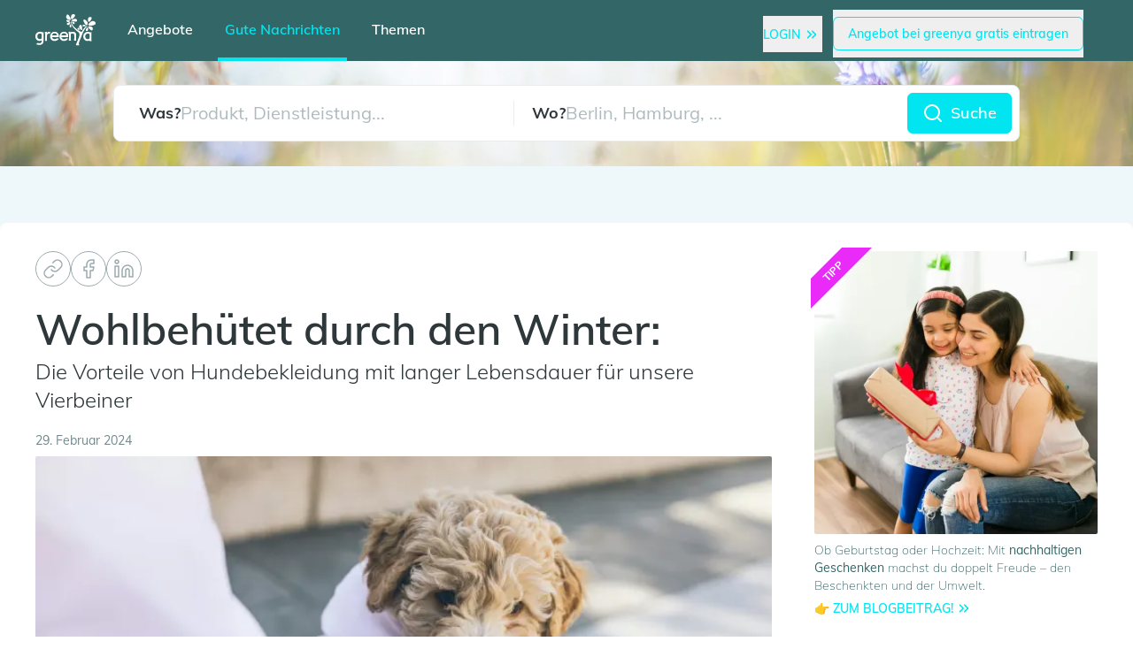

--- FILE ---
content_type: text/html; charset=utf-8
request_url: https://greenya.de/gute-nachrichten/wohlbehuetet-durch-den-winter-die-vorteile-von-hundebekleidung-mit-langer-lebensdauer-fuer-unsere-vierbeiner/
body_size: 12130
content:
<!DOCTYPE html><html lang="de"> <head><meta charset="UTF-8"><meta name="viewport" content="width=device-width"><link rel="icon" type="image/svg+xml" href="/favicon.svg"><link rel="icon" href="/favicon.ico"><link rel="apple-touch-icon" sizes="180x180" href="/apple-touch-icon.png"><link rel="icon" type="image/png" sizes="32x32" href="/favicon-32x32.png"><link rel="icon" type="image/png" sizes="16x16" href="/favicon-16x16.png"><link rel="manifest" href="/site.webmanifest"><link rel="preload" href="https://cloud.ccm19.de/app.js?apiKey=0d2ba8f1341d7f1126caf24fe73e34f7e8cf45c57353a76b&domain=68d95c8ee7404166a00bcc72" as="script" crossorigin="anonymous"><meta name="generator" content="Astro v4.12.2"><title>Wohlbehütet durch den Winter: </title><script src="https://cloud.ccm19.de/app.js?apiKey=0d2ba8f1341d7f1126caf24fe73e34f7e8cf45c57353a76b&domain=68d95c8ee7404166a00bcc72" defer referrerpolicy="origin"></script><script type="application/ld+json">{"@context":"https://schema.org","@type":"NewsArticle","headline":"Wohlbehütet durch den Winter: ","image":["https://res.cloudinary.com/greenya-1/fl_progressive,f_auto,w_800,c_limit/rp6im61haqvxcyhjwb0j"],"datePublished":"2024-02-29T00:00:00","dateModified":"2024-02-29T00:00:00","author":[{"@type":"Person","name":"greenya"}],"publisher":{"@type":"Organization","name":"greenya","logo":{"@type":"ImageObject","url":"https://res.cloudinary.com/greenya-1/image/upload/v1649072517/logo_fhjzze.png"}}}</script><meta name="description" content="Die Vorteile von Hundebekleidung mit langer Lebensdauer für unsere Vierbeiner"><meta property="og:title" content="Wohlbehütet durch den Winter: "><meta property="og:description" content="Die Vorteile von Hundebekleidung mit langer Lebensdauer für unsere Vierbeiner"><meta property="og:image" content="https://res.cloudinary.com/greenya-1/fl_progressive,f_auto,w_800,c_limit/rp6im61haqvxcyhjwb0j"><meta property="og:type" content="article:published_time - 2024-02-29T00:00:00"><meta property="og:site_name" content="greenya"><!-- Matomo --><!-- End Matomo Code --><!-- Rybbit --><script src="https://app.rybbit.io/api/script.js" data-site-id="976225766269" defer></script><!-- End Rybbit --><link rel="stylesheet" href="/_astro/_slug_.DzImX0Jd.css">
<link rel="stylesheet" href="/_astro/_slug_.BwkRdNkP.css">
<style>.loader[data-v-ac5986dc]{height:1.5rem;width:1.5rem;border-radius:9999px;border-width:2px;--tw-border-opacity: 1;border-color:rgb(234 237 238 / var(--tw-border-opacity));border-top:2px solid green;animation:spin-ac5986dc 1.5s linear infinite}@keyframes spin-ac5986dc{0%{transform:rotate(0)}to{transform:rotate(360deg)}}
.icon[data-v-b8dff41e]{width:24px;height:24px;stroke:currentColor;stroke-width:2;stroke-linecap:round;stroke-linejoin:round;fill:none}
.post-card:hover .post-image[data-v-471c6a3b]{--tw-scale-x: 1.05;--tw-scale-y: 1.05;transform:translate(var(--tw-translate-x),var(--tw-translate-y)) rotate(var(--tw-rotate)) skew(var(--tw-skew-x)) skewY(var(--tw-skew-y)) scaleX(var(--tw-scale-x)) scaleY(var(--tw-scale-y))}.post-image[data-v-471c6a3b]{background-size:cover;transform:translate(var(--tw-translate-x),var(--tw-translate-y)) rotate(var(--tw-rotate)) skew(var(--tw-skew-x)) skewY(var(--tw-skew-y)) scaleX(var(--tw-scale-x)) scaleY(var(--tw-scale-y));transition-property:transform;transition-timing-function:cubic-bezier(.4,0,.2,1);transition-duration:1s}.card-size[data-v-471c6a3b]{width:100%;height:100%}.card-size[data-v-471c6a3b]:after{content:"";display:block;padding-bottom:100%}
.fixed-height{height:119px}
.icon[data-v-b8dff41e]{width:24px;height:24px;stroke:currentColor;stroke-width:2;stroke-linecap:round;stroke-linejoin:round;fill:none}
</style>
<link rel="stylesheet" href="/_astro/eintragen.wlz51D-7.css">
<style>.lb-modal[data-v-6fcd0d27]{transition:opacity .2s ease;position:fixed;z-index:99999;inset:0;width:100%;min-height:100%;height:100vh;background-color:#000c;display:block;-webkit-user-select:none;-moz-user-select:-moz-none;-o-user-select:none;user-select:none}.lb-modal-close[data-v-6fcd0d27]{position:absolute;right:20px;top:20px;height:40px;width:40px}.navigation-buttons[data-v-6fcd0d27]{position:absolute;bottom:5%;left:50%;width:100px;display:flex;align-items:center;justify-content:space-between;transform:translate(-50%,-50%);z-index:999;cursor:pointer}.lb-modal-next[data-v-6fcd0d27],.lb-modal-prev[data-v-6fcd0d27]{cursor:pointer;border:none;height:40px;width:40px}.lb-modal-img[data-v-6fcd0d27]{position:absolute;top:45%;left:50%;transform:translate(-50%,-50%)}.lb-modal-img img[data-v-6fcd0d27]{max-width:90vw;max-height:75vh;vertical-align:middle;-o-object-fit:contain;object-fit:contain}.lb-modal-img .spinner[data-v-6fcd0d27]{width:150px;position:absolute;margin-left:-75px;top:50%;left:50%;z-index:1}
.input-block .input-field:not(:-moz-placeholder-shown)+.placeholder[data-v-5add99c4]{transform:scale(.8) translateY(-10px);top:0;border-radius:.5rem;border-left-width:2px;border-right-width:2px;--tw-bg-opacity: 1;background-color:rgb(255 255 255 / var(--tw-bg-opacity));padding-left:.5rem;padding-right:.5rem;font-size:.875rem;line-height:1.25rem;opacity:1}.input-block .input-field:not(:placeholder-shown)+.placeholder[data-v-5add99c4]{transform:scale(.8) translateY(-10px);top:0;border-radius:.5rem;border-left-width:2px;border-right-width:2px;--tw-bg-opacity: 1;background-color:rgb(255 255 255 / var(--tw-bg-opacity));padding-left:.5rem;padding-right:.5rem;font-size:.875rem;line-height:1.25rem;opacity:1}.input-block .input-field:focus+.placeholder[data-v-5add99c4]{transform:scale(.8) translateY(-10px);top:0;border-radius:.5rem;border-left-width:2px;border-right-width:2px;--tw-bg-opacity: 1;background-color:rgb(255 255 255 / var(--tw-bg-opacity));padding-left:.5rem;padding-right:.5rem;font-size:.875rem;line-height:1.25rem;--tw-text-opacity: 1;color:rgb(63 83 87 / var(--tw-text-opacity));opacity:1}.input-block .input-field:autofill+.placeholder[data-v-5add99c4]{top:0;border-radius:.5rem;border-left-width:2px;border-right-width:2px;--tw-bg-opacity: 1;background-color:rgb(255 255 255 / var(--tw-bg-opacity));padding-left:.5rem;padding-right:.5rem;font-size:.875rem;line-height:1.25rem;--tw-text-opacity: 1;color:rgb(63 83 87 / var(--tw-text-opacity));opacity:1}.input-block .input-field:-webkit-autofill+.placeholder[data-v-5add99c4]{top:0;border-radius:.5rem;border-left-width:2px;border-right-width:2px;--tw-bg-opacity: 1;background-color:rgb(255 255 255 / var(--tw-bg-opacity));padding-left:.5rem;padding-right:.5rem;font-size:.875rem;line-height:1.25rem;--tw-text-opacity: 1;color:rgb(63 83 87 / var(--tw-text-opacity));opacity:1}.input-block .input-field[data-v-5add99c4]:focus{--tw-border-opacity: 1;border-color:rgb(174 187 190 / var(--tw-border-opacity))}.input-block .input-field:focus+.placeholder[data-v-5add99c4]{--tw-text-opacity: 1;color:rgb(63 83 87 / var(--tw-text-opacity))}
.loader[data-v-ac5986dc]{height:1.5rem;width:1.5rem;border-radius:9999px;border-width:2px;--tw-border-opacity: 1;border-color:rgb(234 237 238 / var(--tw-border-opacity));border-top:2px solid green;animation:spin-ac5986dc 1.5s linear infinite}@keyframes spin-ac5986dc{0%{transform:rotate(0)}to{transform:rotate(360deg)}}
.pop-enter-active[data-v-30b533d6],.pop-leave[data-v-30b533d6]{transition:transform .6s ease-in-out,opacity .4s linear}.pop-enter[data-v-30b533d6],.pop-leave-active[data-v-30b533d6]{opacity:0;transform:translateY(300%)}.fade-enter-active[data-v-30b533d6],.fade-leave[data-v-30b533d6]{transition:opacity .4s linear}.fade-enter[data-v-30b533d6],.fade-leave-active[data-v-30b533d6]{opacity:0}
</style><script type="module" src="/_astro/hoisted.Bgvkrm_y.js"></script></head> <body> <style>astro-island,astro-slot,astro-static-slot{display:contents}</style><script>(()=>{var e=async t=>{await(await t())()};(self.Astro||(self.Astro={})).load=e;window.dispatchEvent(new Event("astro:load"));})();;(()=>{var A=Object.defineProperty;var g=(i,o,a)=>o in i?A(i,o,{enumerable:!0,configurable:!0,writable:!0,value:a}):i[o]=a;var d=(i,o,a)=>g(i,typeof o!="symbol"?o+"":o,a);{let i={0:t=>m(t),1:t=>a(t),2:t=>new RegExp(t),3:t=>new Date(t),4:t=>new Map(a(t)),5:t=>new Set(a(t)),6:t=>BigInt(t),7:t=>new URL(t),8:t=>new Uint8Array(t),9:t=>new Uint16Array(t),10:t=>new Uint32Array(t)},o=t=>{let[l,e]=t;return l in i?i[l](e):void 0},a=t=>t.map(o),m=t=>typeof t!="object"||t===null?t:Object.fromEntries(Object.entries(t).map(([l,e])=>[l,o(e)]));class y extends HTMLElement{constructor(){super(...arguments);d(this,"Component");d(this,"hydrator");d(this,"hydrate",async()=>{var b;if(!this.hydrator||!this.isConnected)return;let e=(b=this.parentElement)==null?void 0:b.closest("astro-island[ssr]");if(e){e.addEventListener("astro:hydrate",this.hydrate,{once:!0});return}let c=this.querySelectorAll("astro-slot"),n={},h=this.querySelectorAll("template[data-astro-template]");for(let r of h){let s=r.closest(this.tagName);s!=null&&s.isSameNode(this)&&(n[r.getAttribute("data-astro-template")||"default"]=r.innerHTML,r.remove())}for(let r of c){let s=r.closest(this.tagName);s!=null&&s.isSameNode(this)&&(n[r.getAttribute("name")||"default"]=r.innerHTML)}let p;try{p=this.hasAttribute("props")?m(JSON.parse(this.getAttribute("props"))):{}}catch(r){let s=this.getAttribute("component-url")||"<unknown>",v=this.getAttribute("component-export");throw v&&(s+=` (export ${v})`),console.error(`[hydrate] Error parsing props for component ${s}`,this.getAttribute("props"),r),r}let u;await this.hydrator(this)(this.Component,p,n,{client:this.getAttribute("client")}),this.removeAttribute("ssr"),this.dispatchEvent(new CustomEvent("astro:hydrate"))});d(this,"unmount",()=>{this.isConnected||this.dispatchEvent(new CustomEvent("astro:unmount"))})}disconnectedCallback(){document.removeEventListener("astro:after-swap",this.unmount),document.addEventListener("astro:after-swap",this.unmount,{once:!0})}connectedCallback(){if(!this.hasAttribute("await-children")||document.readyState==="interactive"||document.readyState==="complete")this.childrenConnectedCallback();else{let e=()=>{document.removeEventListener("DOMContentLoaded",e),c.disconnect(),this.childrenConnectedCallback()},c=new MutationObserver(()=>{var n;((n=this.lastChild)==null?void 0:n.nodeType)===Node.COMMENT_NODE&&this.lastChild.nodeValue==="astro:end"&&(this.lastChild.remove(),e())});c.observe(this,{childList:!0}),document.addEventListener("DOMContentLoaded",e)}}async childrenConnectedCallback(){let e=this.getAttribute("before-hydration-url");e&&await import(e),this.start()}async start(){let e=JSON.parse(this.getAttribute("opts")),c=this.getAttribute("client");if(Astro[c]===void 0){window.addEventListener(`astro:${c}`,()=>this.start(),{once:!0});return}try{await Astro[c](async()=>{let n=this.getAttribute("renderer-url"),[h,{default:p}]=await Promise.all([import(this.getAttribute("component-url")),n?import(n):()=>()=>{}]),u=this.getAttribute("component-export")||"default";if(!u.includes("."))this.Component=h[u];else{this.Component=h;for(let f of u.split("."))this.Component=this.Component[f]}return this.hydrator=p,this.hydrate},e,this)}catch(n){console.error(`[astro-island] Error hydrating ${this.getAttribute("component-url")}`,n)}}attributeChangedCallback(){this.hydrate()}}d(y,"observedAttributes",["props"]),customElements.get("astro-island")||customElements.define("astro-island",y)}})();</script><astro-island uid="Z1dY1w4" component-url="/_astro/TokenChecker.rbXvvizt.js" component-export="default" renderer-url="/_astro/client.Y-T-EIZv.js" props="{}" ssr="" client="load" opts="{&quot;name&quot;:&quot;TokenChecker&quot;,&quot;value&quot;:true}" await-children=""><div style="display:none;"></div><!--astro:end--></astro-island> <div id="app" class="layout relative bg-blue-lightest"> <script>(()=>{var e=async t=>{await(await t())()};(self.Astro||(self.Astro={})).only=e;window.dispatchEvent(new Event("astro:only"));})();</script><astro-island uid="ZQQVJg" component-url="/_astro/AllModals.mB4Id-G5.js" component-export="default" renderer-url="/_astro/client.Y-T-EIZv.js" props="{}" ssr="" client="only" opts="{&quot;name&quot;:&quot;AllModals&quot;,&quot;value&quot;:&quot;vue&quot;}"></astro-island> <astro-island uid="ZgSFco" component-url="/_astro/Header.DNgP9cn3.js" component-export="default" renderer-url="/_astro/client.Y-T-EIZv.js" props="{&quot;showSearch&quot;:[0,true],&quot;url&quot;:[0,&quot;https://greenya.de/gute-nachrichten/wohlbehuetet-durch-den-winter-die-vorteile-von-hundebekleidung-mit-langer-lebensdauer-fuer-unsere-vierbeiner/&quot;]}" ssr="" client="load" opts="{&quot;name&quot;:&quot;Header&quot;,&quot;value&quot;:true}" await-children=""><div class="print:hidden sticky top-0 left-0 z-40"><div class="w-full pt-2 bg-blue-backgroundlighter"><div class="mx-auto px-10 sm:px-6"><div class="relative"><nav aria-label="Global" class="relative"><div class="relative flex items-center justify-between sm:w-full gap-5 z-10"><div class="flex items-center justify-between w-full gap-5"><div class="flex items-center justify-start flex-row w-full relative"><div class="hidden lg:flex py-3"><div class="flex flex-col" style="gap:0.4rem;"><div class="border border-t border-blue-light w-6"></div><div class="border border-t border-blue-light w-4"></div><div class="border border-t border-blue-light w-6"></div></div></div><div class="block md:grid md:w-full md:h-full md:place-items-center lg:ml-auto"><div class="hidden md:flex bg-white rounded-full border border-gray-200 items-center justify-center pl-2 pr-4 py-2 mb-2"><svg class="icon mx-1 text-berry-light" data-v-b8dff41e><use href="/img/sprite.svg#search" data-v-b8dff41e></use></svg> Suche bearbeiten <div class="rounded-full border-gray-400 ml-3 px-3 flex items-center justify-center border relative"><svg class="icon py-1" data-v-b8dff41e><use href="/img/sprite.svg#sliders" data-v-b8dff41e></use></svg><!----></div></div><a href="/"><img src="/greenyaNoText.svg" alt="greenya Icon - die grüne Suchmaschine" class="w-20 lg:w-20 py-2 mb-1 block md:hidden"></a></div><!----><div class="lg:hidden px-4 h-full items-center text-white inline-grid gap-5 self-end grid-cols-[auto]"><a href="/" class="text-md px-2 font-semibold lg:text-lg whitespace-nowrap hover:text-blue-light row-start-1 row-end-1">Angebote</a><div class="col-start-1 row-start-2 row-end-2"></div><a href="/gute-nachrichten/" class="text-blue-light text-md px-2 font-semibold lg:text-lg whitespace-nowrap hover:text-blue-light row-start-1 row-end-1">Gute Nachrichten</a><div class="bg-blue-light w-full h-1 col-start-2 row-start-2 row-end-2"></div><a href="/kategorieuebersicht/" class="text-md px-2 font-semibold lg:text-lg whitespace-nowrap hover:text-blue-light row-start-1 row-end-1">Themen</a><div class="col-start-3 row-start-2 row-end-2"></div></div><div class="flex items-center gap-2 ml-auto"><div client:only="vue"><!--[--><div class="lg:hidden block"><div class="flex pr-4 space-x-3 items-center"><button class="text-md font-medium lg:text-lg hover:text-black whitespace-nowrap"><div class="my-2 inline-block cursor-pointer"><!----><!----><!----><div class="hover:text-blue text-blue-light inline-flex items-center"><div class="font-semibold text-sm uppercase"><!--[-->Login<!--]--></div><svg class="icon text-xs transform scale-75 flex-shrink-0" data-v-b8dff41e><use href="/img/sprite.svg#chevrons-right" data-v-b8dff41e></use></svg></div></div></button><button class="text-md font-medium lg:text-lg hover:text-black whitespace-nowrap"><div class="my-2 inline-block cursor-pointer"><!----><div class="border-blue-light hover:bg-blue-light text-blue-light rounded-md inline-flex items-center border hover:bg-opacity-20 duration-100"><div class="font-semibold py-2 px-4 font-medium text-sm"><!--[-->Angebot bei greenya gratis eintragen<!--]--></div></div><!----><!----></div></button></div><!----></div><!--]--></div></div></div></div></div></nav></div><!----></div></div><div class="fixed-height main-bg-img-light print:hidden md:hidden"><div class="w-full h-full top-0 max-w-7xl mx-auto px-1 flex items-center justify-center"><div class="relative w-full"><div class="relative flex items-center justify-center sm:w-full text-sm"><div class="md:pt-0 max-w-5xl mx-auto relative block w-full"><div class="md:mb-2 p-2 md:p-0 rounded-lg md:rounded-none border md:border-0 border-gray-50 mx-auto flex md:flex-col justify-between items-center w-full md:max-w-none mr-auto bg-white md:bg-opacity-0"><div class="grid grid-cols-2 w-full md:grid-cols-1"><div class="relative border-r border-gray-50 md:py-2 md:pl-3 md:border md:rounded-lg md:mb-2 bg-white ml-5 md:ml-0 flex gap-2 items-center"><div class="text-lg md:text-sm font-bold">Was?</div><input type="text" class="w-full focus:outline-none text-xl md:text-base placeholder-gray-300" placeholder="Produkt, Dienstleistung..." value=""><div style="display:none;" class="ml-auto mr-4 flex items-center cursor-pointer" title="Löschen"><svg class="icon" data-v-b8dff41e><use href="/img/sprite.svg#x" data-v-b8dff41e></use></svg></div><div class="hidden md:block w-full absolute top-10 left-0 z-10"><!----></div></div><div class="relative md:py-2 md:pl-3 pl-5 md:border md:rounded-lg md:mb-2 border-gray-50 bg-white flex gap-2 items-center"><div class="text-lg md:text-sm font-bold">Wo?</div><input type="text" class="w-full focus:outline-none text-xl md:text-base placeholder-gray-300" placeholder="Berlin, Hamburg, ..." value=""><div style="display:none;" class="ml-auto mr-4 flex items-center cursor-pointer" title="Löschen"><svg class="icon" data-v-b8dff41e><use href="/img/sprite.svg#x" data-v-b8dff41e></use></svg></div><div class="hidden md:block w-full absolute top-10 left-0 z-10"><div class="bg-white border border-gray-50 top-full mt-1 rounded-md p-2 shadow-lg z-10" style="display:none;"><!--[--><!--]--></div></div></div></div><div class="my-2 inline-block cursor-pointer sm:w-full relative flex items-center justify-center flex-shrink-0 mx-2" style="margin:0 !important;"><div class="bg-blue-light border-blue-light sm:w-full rounded-md inline-flex items-center border text-white duration-100 hover:bg-opacity-80"><div class="font-semibold py-2 px-4 font-medium text-sm sm:w-full"><!--[--><div class="flex md:justify-center items-center"><svg class="icon text-white" data-v-b8dff41e><use href="/img/sprite.svg#search" data-v-b8dff41e></use></svg><div class="text-white font-semibold text-lg md:text-base pl-2"> Suche </div></div><!----><!--]--></div></div><!----><!----><!----></div></div><div class="absolute w-full flex md:hidden"><div class="grid grid-cols-2 w-full md:grid-cols-1 z-10"><div class="mr-2"><!----></div><div class="-ml-1 mr-6"><div class="bg-white border border-gray-50 top-full mt-1 rounded-md p-2 shadow-lg z-10" style="display:none;"><!--[--><!--]--></div></div></div><div style="width:120px;"></div></div></div></div></div></div></div><!----></div><!--astro:end--></astro-island> <div> <!----> </div> <div>  <astro-island uid="5ooYj" component-url="/_astro/Goodnews.CX7t-_7e.js" component-export="default" renderer-url="/_astro/client.Y-T-EIZv.js" props="{&quot;postFromProp&quot;:[0,{&quot;id&quot;:[0,109],&quot;status&quot;:[0,&quot;published&quot;],&quot;date_created&quot;:[0,&quot;2024-02-29T13:00:23.005Z&quot;],&quot;date_updated&quot;:[0,&quot;2026-01-02T23:03:46.180Z&quot;],&quot;author&quot;:[0,null],&quot;date&quot;:[0,&quot;2024-02-29T00:00:00&quot;],&quot;content&quot;:[0,&quot;&lt;p&gt;&lt;/p&gt;&lt;p&gt;In den kalten Wintermonaten sind Tierbesitzer oft besorgt um das Wohlbefinden ihrer pelzigen Begleiter. Während einige vielleicht glauben, dass Hunde eine natürliche Widerstandsfähigkeit gegenüber der Kälte haben, können viele Rassen, insbesondere solche mit kurzem Fell, erheblich von der Verwendung von Hundebekleidung profitieren. Dieser Artikel erforscht die Vorteile des Anziehens von Hunden im Winter und betont die Bedeutung, sie warm, bequem und geschützt zu halten.&lt;/p&gt;&lt;h2&gt;1. Isolierung gegen die Kälte&lt;/h2&gt;&lt;p&gt;Einer der Hauptvorteile von Hundebekleidung im Winter ist die Isolierung. Hunde können, ähnlich wie Menschen, bei kaltem Wetter Unannehmlichkeiten und Gesundheitsprobleme erleben.&amp;nbsp;&lt;/p&gt;&lt;p&gt;Hundemäntel, Pullover und Stiefel bieten eine zusätzliche Isolationsschicht, die die Körperwärme bewahrt, Hypothermie verhindert und sicherstellt, dass Ihr Haustier während Spaziergängen oder Outdoor-Aktivitäten warm bleibt. Dies ist besonders wichtig für kleinere Rassen, ältere Hunde oder solche mit dünnem Fell.&lt;/p&gt;&lt;h2&gt;2. Schutz vor rauen Wetterbedingungen&lt;/h2&gt;&lt;p&gt;Der Winter bringt nicht nur kalte Temperaturen, sondern auch raue Wetterbedingungen wie Schnee, Schneeregen und eisigen Wind. &lt;a target=\&quot;_blank\&quot; class=\&quot;prose-link prose-link prose-link prose-link\&quot; href=\&quot;https://www.sparkpaws.de/collections/dog-apparel\&quot;&gt;&lt;u&gt;Hundebekleidung&lt;/u&gt;&lt;/a&gt; fungiert als Schutzbarriere gegen diese Elemente.&amp;nbsp;&lt;/p&gt;&lt;p&gt;Wasserdichte und winddichte Jacken schützen Ihr Haustier vor Regen und Schnee, verhindern, dass das Fell nass wird, und verringern das Risiko von Frostbeulen. Darüber hinaus können Stiefel die Pfoten Ihres Hundes vor Eis, Salz und scharfen Gegenständen schützen, was den Gesamtkomfort und das Wohlbefinden steigert.&lt;/p&gt;&lt;p&gt;&lt;sup&gt;&lt;img src=\&quot;https://res.cloudinary.com/greenya-1/fl_progressive,f_auto,w_800,c_limit/gosmv4xcizm89kn2jsta\&quot; alt=\&quot;Mops Hund in Winterkleidung\&quot;&gt;&lt;/sup&gt;&lt;br&gt;&lt;sup&gt;Foto: Ashleigh Robertson auf Unsplash&lt;/sup&gt;&lt;/p&gt;&lt;h2&gt;3. Gesundheit und Komfort&lt;/h2&gt;&lt;p&gt;Die Gesundheit und der Komfort Ihres Hundes zu gewährleisten, ist besonders im Winter von höchster Bedeutung. Hundebekleidung, die aus hochwertigen Materialien gefertigt ist, bietet eine enge Passform, ohne die Bewegung einzuschränken. Dies hält nicht nur Ihr Haustier warm, sondern trägt auch zu seiner allgemeinen Zufriedenheit und seinem Wohlbefinden bei.&amp;nbsp;&lt;/p&gt;&lt;p&gt;Darüber hinaus kann das Anziehen von Hundekleidung im Winter besonders für Rassen mit dünnem Fell oder solche, die zu Arthritis neigen, von Vorteil sein, da dies dazu beiträgt, ihre Körpertemperatur aufrechtzuerhalten und die Auswirkungen der Kälte auf ihre Gelenke zu reduzieren.&lt;/p&gt;&lt;h2&gt;4. Modisch und lustig&lt;/h2&gt;&lt;p&gt;Über den praktischen Nutzen hinaus bietet Hundekleidung Tierbesitzern die Möglichkeit, ihrer Kreativität und ihrem Sinn für Stil Ausdruck zu verleihen. Mit einer Vielzahl von Farben, Mustern und Designs wird das Anziehen Ihres Hundes zu einer unterhaltsamen und unterhaltsamen Aktivität. Darüber hinaus sorgt eine modische &lt;a target=\&quot;_blank\&quot; class=\&quot;prose-link prose-link prose-link prose-link\&quot; href=\&quot;https://www.sparkpaws.de/collections/dog-coats-jackets\&quot;&gt;&lt;u&gt;Winterjacke&lt;/u&gt;&lt;/a&gt; dafür, dass Ihr Haustier bei Spaziergängen oder Besuchen im Hundepark auffällt und sowohl beim Besitzer als auch beim pelzigen Freund ein Gefühl des Stolzes hervorruft.&lt;/p&gt;&lt;h2&gt;5. Training und soziale Interaktion im Winter&lt;/h2&gt;&lt;p&gt;Die Verwendung von Hundebekleidung im Winter erleichtert nicht nur das tägliche Gassigehen, sondern kann auch das Training und die soziale Interaktion verbessern. Wenn Ihr Hund warm und bequem ist, wird er sich eher auf Trainingseinheiten konzentrieren und positiv reagieren.&amp;nbsp;&lt;/p&gt;&lt;p&gt;Darüber hinaus kann das Tragen von speziellen Winteroutfits das Selbstvertrauen Ihres Hundes stärken, insbesondere wenn er in Gesellschaft anderer Hunde ist. Das ermöglicht eine stressfreiere soziale Interaktion und fördert ein positives Verhalten in verschiedenen Umgebungen.&lt;/p&gt;&lt;h2&gt;6. Vermeidung von Gesundheitsproblemen&lt;/h2&gt;&lt;p&gt;Der Verzicht auf angemessene Hundebekleidung im Winter kann zu einer Vielzahl von Gesundheitsproblemen führen. Kälte und Nässe können nicht nur zu Erfrierungen führen, sondern auch das Immunsystem Ihres Hundes schwächen, was ihn anfälliger für Krankheiten macht.&amp;nbsp;&lt;/p&gt;&lt;p&gt;Das Tragen von wetterfesten Mänteln und Stiefeln schützt nicht nur vor den direkten Auswirkungen der Kälte, sondern trägt auch dazu bei, langfristige gesundheitliche Probleme zu verhindern. Besonders bei älteren Hunden oder solchen mit Vorerkrankungen kann die richtige Bekleidung im Winter einen entscheidenden Beitrag zur Aufrechterhaltung ihrer Gesundheit leisten.&lt;/p&gt;&lt;h2&gt;7. Umweltauswirkungen und Nachhaltigkeit&lt;/h2&gt;&lt;p&gt;Bei der Auswahl von Hundebekleidung ist es auch wichtig, auf umweltfreundliche und nachhaltige Optionen zu achten. Materialien wie recycelte Fasern oder biologisch abbaubare Stoffe tragen dazu bei, den ökologischen Fußabdruck zu minimieren. Diese umweltbewussten Entscheidungen in Bezug auf die Hundebekleidung tragen nicht nur zur Reduzierung von Abfall bei, sondern zeigen auch, dass Tierliebe und Umweltbewusstsein Hand in Hand gehen können.&lt;/p&gt;&lt;h2&gt;Fazit&amp;nbsp;&lt;/h2&gt;&lt;p&gt;Die Vorteile von Hundebekleidung im Winter sind vielfältig und gehen über den reinen Schutz vor Kälte hinaus. Die richtige Winterkleidung fördert das Wohlbefinden, erleichtert das Training und die soziale Interaktion, verhindert Gesundheitsprobleme und trägt zur Nachhaltigkeit bei.&amp;nbsp;&lt;/p&gt;&lt;p&gt;Indem Sie Ihrem Hund die angemessene Kleidung bieten, zeigen Sie nicht nur Ihre Fürsorge als Tierbesitzer, sondern ermöglichen es Ihrem pelzigen Freund auch, die winterliche Jahreszeit in vollen Zügen zu genießen. Investieren Sie in hochwertige Hundebekleidung, damit Ihr Hund nicht nur warm, sondern auch glücklich und gesund durch den Winter geht.&lt;/p&gt;&quot;],&quot;image&quot;:[0,&quot;rp6im61haqvxcyhjwb0j&quot;],&quot;image_copyright&quot;:[0,&quot;FLOUFFY auf Unsplash&quot;],&quot;image_description&quot;:[0,&quot;Kleiner süßer Hund in fliederfarbenem Pullover&quot;],&quot;is_an_ad&quot;:[0,null],&quot;name_internal&quot;:[0,null],&quot;slug&quot;:[0,&quot;wohlbehuetet-durch-den-winter-die-vorteile-von-hundebekleidung-mit-langer-lebensdauer-fuer-unsere-vierbeiner&quot;],&quot;seo_keywords&quot;:[0,null],&quot;title&quot;:[0,&quot;Wohlbehütet durch den Winter: &quot;],&quot;subtitle&quot;:[0,&quot;Die Vorteile von Hundebekleidung mit langer Lebensdauer für unsere Vierbeiner&quot;],&quot;teaser&quot;:[0,null],&quot;valid_from&quot;:[0,&quot;2024-02-29T00:00:00&quot;],&quot;meta_description&quot;:[0,null],&quot;is_guest_article&quot;:[0,false],&quot;valid_until&quot;:[0,null],&quot;invalid_urls_in_content&quot;:[1,[[0,&quot;https://www.sparkpaws.de/collections/dog-apparel&quot;]]],&quot;category&quot;:[0,{&quot;id&quot;:[0,1004],&quot;name&quot;:[0,&quot;Familie &amp; Freizeit&quot;],&quot;slug&quot;:[0,&quot;familie-und-freizeit&quot;],&quot;icon&quot;:[0,&quot;e7fc&quot;],&quot;color&quot;:[0,&quot;orange&quot;]}]}],&quot;ecotips&quot;:[1,[[0,{&quot;id&quot;:[0,98],&quot;status&quot;:[0,&quot;published&quot;],&quot;date_created&quot;:[0,&quot;2025-11-10T10:30:48.511Z&quot;],&quot;date_updated&quot;:[0,&quot;2025-12-22T11:35:37.202Z&quot;],&quot;date_end&quot;:[0,&quot;2026-01-17T23:00:00&quot;],&quot;date_start&quot;:[0,&quot;2025-11-17T07:50:00&quot;],&quot;image&quot;:[0,&quot;rw4tk4jlfmrroxbhacku&quot;],&quot;image_copyright&quot;:[0,&quot;Eschenfelder GmbH &amp; Co KG&quot;],&quot;image_description&quot;:[0,&quot;Eschenfelder Sprossen-Starterset&quot;],&quot;link_text&quot;:[0,&quot;JETZT ZUM AKTIONSPREIS&quot;],&quot;link_url&quot;:[0,&quot;https://eschenfelder.de/collections/sprossenglaser/products/sprossen-starterset-1&quot;],&quot;name&quot;:[0,&quot;Eschenfelder Sprossen-Starterset&quot;],&quot;text_html&quot;:[0,&quot;&lt;p&gt;Das Eschenfelder Sprossen-Starterset – mit Frische in den Tag! Beginne deinen Morgen gesund und voller Energie!&lt;/p&gt;&quot;],&quot;category&quot;:[0,{&quot;id&quot;:[0,1003],&quot;name&quot;:[0,&quot;Essen &amp; Trinken&quot;],&quot;slug&quot;:[0,&quot;essen-und-trinken&quot;],&quot;icon&quot;:[0,&quot;e56c&quot;],&quot;color&quot;:[0,&quot;berry-dark&quot;]}]}],[0,{&quot;id&quot;:[0,32],&quot;status&quot;:[0,&quot;published&quot;],&quot;date_created&quot;:[0,&quot;2023-06-20T10:40:18.206Z&quot;],&quot;date_updated&quot;:[0,&quot;2026-01-05T22:10:42.591Z&quot;],&quot;date_end&quot;:[0,&quot;2026-01-31T18:00:00&quot;],&quot;date_start&quot;:[0,&quot;2025-02-08T23:00:00&quot;],&quot;image&quot;:[0,&quot;skywmu5oa1fgjyafhoew&quot;],&quot;image_copyright&quot;:[0,null],&quot;image_description&quot;:[0,null],&quot;link_text&quot;:[0,&quot;🔎 Jetzt direkt lesen!&quot;],&quot;link_url&quot;:[0,&quot;https://greenya.aflip.in/entwurf&quot;],&quot;name&quot;:[0,&quot;greenya Magazin&quot;],&quot;text_html&quot;:[0,&quot;&lt;p&gt;Das &lt;strong&gt;greenya Magazin&lt;/strong&gt; – seit Herbst auf allen großen &lt;strong&gt;nachhaltigen Events&lt;/strong&gt;! Die Themen: Reisen mit Impact, clevere Wege zur Energieunabhängigkeit, Luxus mit Zukunft und vieles mehr.&lt;/p&gt;&quot;],&quot;category&quot;:[0,{&quot;id&quot;:[0,1001],&quot;name&quot;:[0,&quot;Bildung &amp; Gesellschaft&quot;],&quot;slug&quot;:[0,&quot;bildung-und-gesellschaft&quot;],&quot;icon&quot;:[0,&quot;e666&quot;],&quot;color&quot;:[0,&quot;purple-dark&quot;]}]}],[0,{&quot;id&quot;:[0,65],&quot;status&quot;:[0,&quot;published&quot;],&quot;date_created&quot;:[0,&quot;2023-06-20T10:40:18.274Z&quot;],&quot;date_updated&quot;:[0,&quot;2026-01-13T09:47:05.270Z&quot;],&quot;date_end&quot;:[0,&quot;2026-02-07T14:00:00&quot;],&quot;date_start&quot;:[0,&quot;2026-01-06T14:00:00&quot;],&quot;image&quot;:[0,&quot;iyo7dtozs2gbmxefucjv&quot;],&quot;image_copyright&quot;:[0,null],&quot;image_description&quot;:[0,null],&quot;link_text&quot;:[0,&quot;Sichere Dir einen der letzten Plätze bei Nicola Rohner!&quot;],&quot;link_url&quot;:[0,&quot;https://www.high-balance.com/breathwork-ausbildung/&quot;],&quot;name&quot;:[0,&quot;Platzhalter - &quot;],&quot;text_html&quot;:[0,&quot;&lt;p&gt;&lt;strong&gt;Werde zertifizierte/r Breathwork-Lehrer/in:&lt;/strong&gt; Die Heilkraft der Atmung verleiht deinem Business Flügel und deinen Klienten Wurzeln.&lt;/p&gt;&quot;],&quot;category&quot;:[0,{&quot;id&quot;:[0,1001],&quot;name&quot;:[0,&quot;Bildung &amp; Gesellschaft&quot;],&quot;slug&quot;:[0,&quot;bildung-und-gesellschaft&quot;],&quot;icon&quot;:[0,&quot;e666&quot;],&quot;color&quot;:[0,&quot;purple-dark&quot;]}]}],[0,{&quot;id&quot;:[0,49],&quot;status&quot;:[0,&quot;published&quot;],&quot;date_created&quot;:[0,&quot;2023-06-20T10:40:18.240Z&quot;],&quot;date_updated&quot;:[0,&quot;2026-01-05T22:11:17.187Z&quot;],&quot;date_end&quot;:[0,&quot;2026-03-31T15:00:00&quot;],&quot;date_start&quot;:[0,&quot;2025-02-28T23:00:00&quot;],&quot;image&quot;:[0,&quot;xscw3nqdwpzi9vcqatnj&quot;],&quot;image_copyright&quot;:[0,null],&quot;image_description&quot;:[0,null],&quot;link_text&quot;:[0,&quot;👉 Zum Blogbeitrag!&quot;],&quot;link_url&quot;:[0,&quot;https://greenya.de/gute-nachrichten/nachhaltige-geschenke-fuer-jeden-anlass-ideen-fuer-umweltfreundliche-praesente/&quot;],&quot;name&quot;:[0,&quot;Platzhalter - Nachhaltige Geschenke&quot;],&quot;text_html&quot;:[0,&quot;&lt;p&gt;Ob Geburtstag oder Hochzeit: Mit &lt;strong&gt;nachhaltigen Geschenken&lt;/strong&gt; machst du doppelt Freude – den Beschenkten und der Umwelt. &lt;/p&gt;&quot;],&quot;category&quot;:[0,null]}]]],&quot;categories&quot;:[1,[[0,{&quot;entries_count&quot;:[0,3935],&quot;id&quot;:[0,1001],&quot;name&quot;:[0,&quot;Bildung &amp; Gesellschaft&quot;],&quot;slug&quot;:[0,&quot;bildung-und-gesellschaft&quot;],&quot;icon&quot;:[0,&quot;e666&quot;],&quot;color&quot;:[0,&quot;purple-dark&quot;]}],[0,{&quot;entries_count&quot;:[0,4424],&quot;id&quot;:[0,1002],&quot;name&quot;:[0,&quot;Büro &amp; Marketing&quot;],&quot;slug&quot;:[0,&quot;buero-und-marketing&quot;],&quot;icon&quot;:[0,&quot;e0e1&quot;],&quot;color&quot;:[0,&quot;green&quot;]}],[0,{&quot;entries_count&quot;:[0,12438],&quot;id&quot;:[0,1003],&quot;name&quot;:[0,&quot;Essen &amp; Trinken&quot;],&quot;slug&quot;:[0,&quot;essen-und-trinken&quot;],&quot;icon&quot;:[0,&quot;e56c&quot;],&quot;color&quot;:[0,&quot;berry-dark&quot;]}],[0,{&quot;entries_count&quot;:[0,12435],&quot;id&quot;:[0,1004],&quot;name&quot;:[0,&quot;Familie &amp; Freizeit&quot;],&quot;slug&quot;:[0,&quot;familie-und-freizeit&quot;],&quot;icon&quot;:[0,&quot;e7fc&quot;],&quot;color&quot;:[0,&quot;orange&quot;]}],[0,{&quot;entries_count&quot;:[0,1826],&quot;id&quot;:[0,1005],&quot;name&quot;:[0,&quot;Geld &amp; Recht&quot;],&quot;slug&quot;:[0,&quot;geld-und-recht&quot;],&quot;icon&quot;:[0,&quot;e926&quot;],&quot;color&quot;:[0,&quot;berry-light&quot;]}],[0,{&quot;entries_count&quot;:[0,8182],&quot;id&quot;:[0,1006],&quot;name&quot;:[0,&quot;Gesundheit &amp; Wellness&quot;],&quot;slug&quot;:[0,&quot;gesundheit-und-wellness&quot;],&quot;icon&quot;:[0,&quot;e0ed&quot;],&quot;color&quot;:[0,&quot;berry-lightest&quot;]}],[0,{&quot;entries_count&quot;:[0,11078],&quot;id&quot;:[0,1007],&quot;name&quot;:[0,&quot;Haus &amp; Garten&quot;],&quot;slug&quot;:[0,&quot;haus-und-garten&quot;],&quot;icon&quot;:[0,&quot;e88a&quot;],&quot;color&quot;:[0,&quot;green-darkest&quot;]}],[0,{&quot;entries_count&quot;:[0,4548],&quot;id&quot;:[0,1008],&quot;name&quot;:[0,&quot;Mobilität &amp; Reisen&quot;],&quot;slug&quot;:[0,&quot;mobilitaet-und-reisen&quot;],&quot;icon&quot;:[0,&quot;e55b&quot;],&quot;color&quot;:[0,&quot;blue&quot;]}],[0,{&quot;entries_count&quot;:[0,5113],&quot;id&quot;:[0,1009],&quot;name&quot;:[0,&quot;Mode &amp; Beauty&quot;],&quot;slug&quot;:[0,&quot;mode-und-beauty&quot;],&quot;icon&quot;:[0,&quot;e8f4&quot;],&quot;color&quot;:[0,&quot;purple-light&quot;]}],[0,{&quot;entries_count&quot;:[0,3753],&quot;id&quot;:[0,1010],&quot;name&quot;:[0,&quot;Technik &amp; Energie&quot;],&quot;slug&quot;:[0,&quot;technik-und-energie&quot;],&quot;icon&quot;:[0,&quot;ea0b&quot;],&quot;color&quot;:[0,&quot;green-light&quot;]}],[0,{&quot;entries_count&quot;:[0,1553],&quot;id&quot;:[0,1011],&quot;name&quot;:[0,&quot;Teilen &amp; Schenken&quot;],&quot;slug&quot;:[0,&quot;teilen-und-schenken&quot;],&quot;icon&quot;:[0,&quot;e8b1&quot;],&quot;color&quot;:[0,&quot;red&quot;]}]]],&quot;url&quot;:[0,&quot;https://greenya.de/gute-nachrichten/wohlbehuetet-durch-den-winter-die-vorteile-von-hundebekleidung-mit-langer-lebensdauer-fuer-unsere-vierbeiner/&quot;]}" ssr="" client="load" opts="{&quot;name&quot;:&quot;GoodnewsVue&quot;,&quot;value&quot;:true}" await-children=""><div class="page-1"><div class="grid gap-12 sm:gap-0 justify-start max-w-full main-grid"><div class="max-w-4xl"><article itemscope itemtype="http://schema.org/BlogPosting" class="max-w-4xl"><header><div class="overflow-hidden"><div class="flex justify-between items-center"><!----><div class="flex gap-2 md:justify-start justify-end"><!--[--><div><div title="Link kopieren" class="w-10 h-10 rounded-full border border-gray-400 flex items-center justify-center text-white cursor-pointer active:bg-blue"><svg class="icon !stroke-gray-400 !stroke-[1.5]" data-v-b8dff41e><use href="/img/sprite.svg#link" data-v-b8dff41e></use></svg></div></div><div><a class="w-10 h-10 rounded-full border border-gray-400 flex items-center justify-center text-white" href="https://www.facebook.com/sharer/sharer.php?u=https%3A%2F%2Fgreenya.de%2Fgute-nachrichten%2Fwohlbehuetet-durch-den-winter-die-vorteile-von-hundebekleidung-mit-langer-lebensdauer-fuer-unsere-vierbeiner%2F" title="Facebook"><svg class="icon !stroke-gray-400 !stroke-[1.5]" data-v-b8dff41e><use href="/img/sprite.svg#facebook" data-v-b8dff41e></use></svg></a></div><div><a class="w-10 h-10 rounded-full border border-gray-400 flex items-center justify-center text-white" href="https://www.linkedin.com/shareArticle?mini=true&amp;summary=Wohlbeh%C3%BCtet%20durch%20den%20Winter%3A%20%20%7C%20Die%20Vorteile%20von%C2%A0Hundebekleidung%20mit%20langer%20Lebensdauer%20f%C3%BCr%20unsere%20Vierbeiner&amp;url=https%3A%2F%2Fgreenya.de%2Fgute-nachrichten%2Fwohlbehuetet-durch-den-winter-die-vorteile-von-hundebekleidung-mit-langer-lebensdauer-fuer-unsere-vierbeiner%2F" title="LinkedIn"><svg class="icon !stroke-gray-400 !stroke-[1.5]" data-v-b8dff41e><use href="/img/sprite.svg#linkedin" data-v-b8dff41e></use></svg></a></div><!--]--><div client:only="vue"><!--[--><!--]--></div></div></div><h1 itemprop="name headline" class="title-1 pt-6">Wohlbehütet durch den Winter: </h1><h2 class="text-2xl sm:text-base mb-5 font-light">Die Vorteile von Hundebekleidung mit langer Lebensdauer für unsere Vierbeiner</h2><div class="flex justify-between items-center mb-2"><time datetime="2024-02-29T00:00:00" itemprop="datePublished" class="text-gray-600 text-sm block">29. Februar 2024</time><!----></div><figure><img class="w-full object-cover rounded-sm" alt="Kleiner süßer Hund in fliederfarbenem Pullover FLOUFFY auf Unsplash" src="https://res.cloudinary.com/greenya-1/fl_progressive,f_auto,w_800,h_500,c_limit/rp6im61haqvxcyhjwb0j"><figcaption class="text-sm text-left"> Foto: <div class="inline">FLOUFFY auf Unsplash</div></figcaption></figure></div></header><div class="prose leading-7 mb-20 text-gray-900 text-base max-w-full font-light" style="overflow-wrap:break-word;" itemprop="articleBody"><p></p><p>In den kalten Wintermonaten sind Tierbesitzer oft besorgt um das Wohlbefinden ihrer pelzigen Begleiter. Während einige vielleicht glauben, dass Hunde eine natürliche Widerstandsfähigkeit gegenüber der Kälte haben, können viele Rassen, insbesondere solche mit kurzem Fell, erheblich von der Verwendung von Hundebekleidung profitieren. Dieser Artikel erforscht die Vorteile des Anziehens von Hunden im Winter und betont die Bedeutung, sie warm, bequem und geschützt zu halten.</p><h2>1. Isolierung gegen die Kälte</h2><p>Einer der Hauptvorteile von Hundebekleidung im Winter ist die Isolierung. Hunde können, ähnlich wie Menschen, bei kaltem Wetter Unannehmlichkeiten und Gesundheitsprobleme erleben.&nbsp;</p><p>Hundemäntel, Pullover und Stiefel bieten eine zusätzliche Isolationsschicht, die die Körperwärme bewahrt, Hypothermie verhindert und sicherstellt, dass Ihr Haustier während Spaziergängen oder Outdoor-Aktivitäten warm bleibt. Dies ist besonders wichtig für kleinere Rassen, ältere Hunde oder solche mit dünnem Fell.</p><h2>2. Schutz vor rauen Wetterbedingungen</h2><p>Der Winter bringt nicht nur kalte Temperaturen, sondern auch raue Wetterbedingungen wie Schnee, Schneeregen und eisigen Wind. <a target="_blank" class="prose-link prose-link prose-link prose-link" href="https://www.sparkpaws.de/collections/dog-apparel"><u>Hundebekleidung</u></a> fungiert als Schutzbarriere gegen diese Elemente.&nbsp;</p><p>Wasserdichte und winddichte Jacken schützen Ihr Haustier vor Regen und Schnee, verhindern, dass das Fell nass wird, und verringern das Risiko von Frostbeulen. Darüber hinaus können Stiefel die Pfoten Ihres Hundes vor Eis, Salz und scharfen Gegenständen schützen, was den Gesamtkomfort und das Wohlbefinden steigert.</p><p><sup><img src="https://res.cloudinary.com/greenya-1/fl_progressive,f_auto,w_800,c_limit/gosmv4xcizm89kn2jsta" alt="Mops Hund in Winterkleidung"></sup><br><sup>Foto: Ashleigh Robertson auf Unsplash</sup></p><h2>3. Gesundheit und Komfort</h2><p>Die Gesundheit und der Komfort Ihres Hundes zu gewährleisten, ist besonders im Winter von höchster Bedeutung. Hundebekleidung, die aus hochwertigen Materialien gefertigt ist, bietet eine enge Passform, ohne die Bewegung einzuschränken. Dies hält nicht nur Ihr Haustier warm, sondern trägt auch zu seiner allgemeinen Zufriedenheit und seinem Wohlbefinden bei.&nbsp;</p><p>Darüber hinaus kann das Anziehen von Hundekleidung im Winter besonders für Rassen mit dünnem Fell oder solche, die zu Arthritis neigen, von Vorteil sein, da dies dazu beiträgt, ihre Körpertemperatur aufrechtzuerhalten und die Auswirkungen der Kälte auf ihre Gelenke zu reduzieren.</p><h2>4. Modisch und lustig</h2><p>Über den praktischen Nutzen hinaus bietet Hundekleidung Tierbesitzern die Möglichkeit, ihrer Kreativität und ihrem Sinn für Stil Ausdruck zu verleihen. Mit einer Vielzahl von Farben, Mustern und Designs wird das Anziehen Ihres Hundes zu einer unterhaltsamen und unterhaltsamen Aktivität. Darüber hinaus sorgt eine modische <a target="_blank" class="prose-link prose-link prose-link prose-link" href="https://www.sparkpaws.de/collections/dog-coats-jackets"><u>Winterjacke</u></a> dafür, dass Ihr Haustier bei Spaziergängen oder Besuchen im Hundepark auffällt und sowohl beim Besitzer als auch beim pelzigen Freund ein Gefühl des Stolzes hervorruft.</p><h2>5. Training und soziale Interaktion im Winter</h2><p>Die Verwendung von Hundebekleidung im Winter erleichtert nicht nur das tägliche Gassigehen, sondern kann auch das Training und die soziale Interaktion verbessern. Wenn Ihr Hund warm und bequem ist, wird er sich eher auf Trainingseinheiten konzentrieren und positiv reagieren.&nbsp;</p><p>Darüber hinaus kann das Tragen von speziellen Winteroutfits das Selbstvertrauen Ihres Hundes stärken, insbesondere wenn er in Gesellschaft anderer Hunde ist. Das ermöglicht eine stressfreiere soziale Interaktion und fördert ein positives Verhalten in verschiedenen Umgebungen.</p><h2>6. Vermeidung von Gesundheitsproblemen</h2><p>Der Verzicht auf angemessene Hundebekleidung im Winter kann zu einer Vielzahl von Gesundheitsproblemen führen. Kälte und Nässe können nicht nur zu Erfrierungen führen, sondern auch das Immunsystem Ihres Hundes schwächen, was ihn anfälliger für Krankheiten macht.&nbsp;</p><p>Das Tragen von wetterfesten Mänteln und Stiefeln schützt nicht nur vor den direkten Auswirkungen der Kälte, sondern trägt auch dazu bei, langfristige gesundheitliche Probleme zu verhindern. Besonders bei älteren Hunden oder solchen mit Vorerkrankungen kann die richtige Bekleidung im Winter einen entscheidenden Beitrag zur Aufrechterhaltung ihrer Gesundheit leisten.</p><h2>7. Umweltauswirkungen und Nachhaltigkeit</h2><p>Bei der Auswahl von Hundebekleidung ist es auch wichtig, auf umweltfreundliche und nachhaltige Optionen zu achten. Materialien wie recycelte Fasern oder biologisch abbaubare Stoffe tragen dazu bei, den ökologischen Fußabdruck zu minimieren. Diese umweltbewussten Entscheidungen in Bezug auf die Hundebekleidung tragen nicht nur zur Reduzierung von Abfall bei, sondern zeigen auch, dass Tierliebe und Umweltbewusstsein Hand in Hand gehen können.</p><h2>Fazit&nbsp;</h2><p>Die Vorteile von Hundebekleidung im Winter sind vielfältig und gehen über den reinen Schutz vor Kälte hinaus. Die richtige Winterkleidung fördert das Wohlbefinden, erleichtert das Training und die soziale Interaktion, verhindert Gesundheitsprobleme und trägt zur Nachhaltigkeit bei.&nbsp;</p><p>Indem Sie Ihrem Hund die angemessene Kleidung bieten, zeigen Sie nicht nur Ihre Fürsorge als Tierbesitzer, sondern ermöglichen es Ihrem pelzigen Freund auch, die winterliche Jahreszeit in vollen Zügen zu genießen. Investieren Sie in hochwertige Hundebekleidung, damit Ihr Hund nicht nur warm, sondern auch glücklich und gesund durch den Winter geht.</p></div></article><div client:only="vue"><!--[--><div class="flex flex-col items-center"><iframe src="/weiterlesen" scrolling="no" class="h-96 w-full border-none overflow-hidden mt-32"></iframe><div class="my-2 inline-block cursor-pointer" style="overflow-anchor:none;"><!----><div id="weiterlesen" class="border-blue-light hover:bg-blue-light text-blue-light rounded-md inline-flex items-center border hover:bg-opacity-20 duration-100"><div class="font-semibold py-3 px-6"><!--[-->Alle anzeigen<!--]--></div></div><!----><!----></div></div><!--]--></div></div><div><!--[--><!--]--></div></div></div><!--astro:end--></astro-island>  </div> <footer class="print:hidden z-10 w-full overflow-hidden text-gray-300 bg-opacity-70" id="footer" style="overflow-anchor:none;"><div class="w-full pt-2 overflow-hidden bg-opacity-0"><img src="/wave_light.svg" class="transform scale-105" alt="Hintergrundbild einer Welle"></div><div class="pb-6 bg-blue-backgroundlighter md:ring-4 md:ring-blue-backgroundlighter"><div class="px-10 mx-auto max-w-7xl sm:px-6"><div class="grid grid-cols-3 justify-between gap-5 pb-5 lg:grid-cols-1"><div class="max-w-full text-gray-300 md:w-full"><h2 class="text-white title-3">greenya.de</h2><p class="leading-6"> Nachhaltig, fair &amp; verantwortungsvoll leben mit greenya. Finde mehr als 2 Millionen nachhaltige Produkte und Dienstleistungen bei tausenden grünen Anbietern. Ökologisch leben, nachhaltig Bauen, vegan Einkaufen - Entdecke deine nachhaltige Alternative auf greenya.de </p></div><div><h2 class="text-white title-3">Newsletter</h2><div> Erhalte regelmäßig gute Nachrichten, entdecke köstliche Rezepte und sichere dir die Chance auf nachhaltige Gewinne! </div><a href="/newsletter"><div class="my-2 inline-block cursor-pointer mt-4"><!----><div class="border-blue-light hover:bg-blue-light text-blue-light rounded-md inline-flex items-center border hover:bg-opacity-20 duration-100"><div class="font-semibold py-2 px-4 font-medium text-sm"><!--[--> Jetzt gratis zum Newsletter anmelden! <!--]--></div></div><!----><!----></div></a></div><div class="items-start justify-between max-w-full md:w-full flex-shrink-1 md:flex sm:flex-col"><div><h2 class="text-white title-3">Kontakt &amp; Mediadaten</h2><p class="leading-6"><a class="mb-5 link" href="/cdn-cgi/l/email-protection#94fdfaf2fbd4f3e6f1f1faedf5baf0f1"><span class="__cf_email__" data-cfemail="c0a9aea6af80a7b2a5a5aeb9a1eea4a5">[email&#160;protected]</span></a></p><p class="leading-6"><a class="mb-5 mr-5 link" href="https://greenya.aflip.in/Mediadaten">Mediadaten</a></p><p class="leading-6 tracking-wider"><a href="/kontakt" class="mb-5 mr-5 link">Team &amp; Kontakt</a></p></div><div><h2 class="mt-6 text-white title-3 md:mt-0 sm:mt-6">Social Media</h2><div class="flex gap-2"><!--[--><a href="https://www.facebook.com/greenya.de/" alt="Link zur Facebook Seite von greenya"><div class="w-10 h-10 bg-blue-light" style="-webkit-mask-image: url(/icons/facebook.svg); mask-image: url(/icons/facebook.svg);"></div></a><a href="https://www.instagram.com/greenya.de" alt="Link zur Instagram Seite von greenya"><div class="w-10 h-10 bg-blue-light" style="-webkit-mask-image: url(/icons/instagram.svg); mask-image: url(/icons/instagram.svg);"></div></a><a href="https://www.linkedin.com/company/greenya/" alt="Link zur LinkedIn Seite von greenya"><div class="w-10 h-10 bg-blue-light" style="-webkit-mask-image: url(/icons/linkedin.svg); mask-image: url(/icons/linkedin.svg);"></div></a><!--]--></div></div></div></div><div class="flex justify-between gap-2 pt-6 md:flex-col"><div class="flex gap-2 text-sm md:flex-col"><span>© 2026 greenya Verlag OHG</span></div><div class="flex gap-2 text-sm sm:flex-wrap"><a href="/impressum" class="link">Impressum</a><div class="px-1 sm:hidden">•</div><a href="/datenschutz" class="link">Datenschutzerklärung</a><div class="px-1 sm:hidden">•</div><a href="/agb-eintrag" class="link">AGB</a><div class="px-1 sm:hidden">•</div><a href="/agb-shop" class="link">AGB Shop</a><div class="px-1 sm:hidden">•</div><a href="javascript:UC_UI.showSecondLayer();" class="link">Cookie-Einstellungen</a></div></div></div></div></footer> </div> <!-- ClickRankAi --> <!-- Has to be placed at the end of the body tag to not block the page load -->  <!-- End ClickRankAi --> <script data-cfasync="false" src="/cdn-cgi/scripts/5c5dd728/cloudflare-static/email-decode.min.js"></script></body></html> 

--- FILE ---
content_type: text/css; charset=utf-8
request_url: https://greenya.de/_astro/_slug_.BwkRdNkP.css
body_size: 28413
content:
@charset "UTF-8";.no-scrollbar::-webkit-scrollbar{display:none}.no-scrollbar{-ms-overflow-style:none;scrollbar-width:none}.prose img{margin-bottom:-1.5em!important;width:100%;border-radius:.125rem}.prose a,.prose .link{padding-bottom:.25rem;font-weight:300}.prose a:hover,.prose .link:hover{--tw-text-opacity: 1;color:rgb(65 174 214 / var(--tw-text-opacity))}.prose a,.prose .link{text-underline-offset:4px;text-decoration-thickness:.1px;--webkit-text-decoration-color: rgba(0, 0, 0, .5);text-decoration-color:#00000080}.prose a:hover,.prose .link:hover{--webkit-text-decoration-color: rgba(65, 174, 214, var(--tw-text-opacity));text-decoration-color:rgba(65,174,214,var(--tw-text-opacity))}.prose p{font-size:17px}.subcategory+.subcategory:before{content:" • ";padding:0 3px}.ad+.ad:before{content:" • ";padding:0 3px}.ellipsis-row-1{overflow:hidden;text-overflow:ellipsis;display:-webkit-box;-webkit-box-orient:vertical;-webkit-line-clamp:1;white-space:normal}.ellipsis-row-2{overflow:hidden;text-overflow:ellipsis;display:-webkit-box;-webkit-box-orient:vertical;-webkit-line-clamp:2;white-space:normal}.ellipsis-row-3{overflow:hidden;text-overflow:ellipsis;display:-webkit-box;-webkit-box-orient:vertical;-webkit-line-clamp:3;white-space:normal}.ellipsis-row-5{overflow:hidden;text-overflow:ellipsis;display:-webkit-box;-webkit-box-orient:vertical;-webkit-line-clamp:5;white-space:normal}.ellipsis-row-8{overflow:hidden;text-overflow:ellipsis;display:-webkit-box;-webkit-box-orient:vertical;-webkit-line-clamp:8;white-space:normal}.main-grid{grid-template-columns:minmax(0,1fr) 320px}@media screen and (max-width: 1023px){.main-grid{grid-template-columns:minmax(0,1fr)}}.main-bg-img,.main-bg-img-light:before{background-image:url(https://res.cloudinary.com/greenya-1/image/upload/fl_progressive,f_auto,w_1800,c_limit/bg_woyuls_old.jpg);background-size:100% auto;background-position-y:center;background-repeat:no-repeat;box-shadow:inset 0 0 0 2000px #0000000d}@media screen and (max-width: 1100px){.main-bg-img,.main-bg-img-light:before{background-size:cover}}.main-bg-img-light{position:relative}.main-bg-img-light:before{content:" ";display:block;position:absolute;left:0;top:0;width:100%;height:100%;background-position-y:38%;box-shadow:inset 0 0 0 2000px #fff3}.main-bg-img-fixed-height{height:760px;padding:10px 0}@media screen and (max-width: 767px){.main-bg-img-fixed-height{height:unset;padding:0}}*,:before,:after{box-sizing:border-box;border-width:0;border-style:solid;border-color:#c2ccce}:before,:after{--tw-content: ""}html,:host{line-height:1.5;-webkit-text-size-adjust:100%;-moz-tab-size:4;-o-tab-size:4;tab-size:4;font-family:Muli,ui-sans-serif,system-ui,sans-serif,"Apple Color Emoji","Segoe UI Emoji",Segoe UI Symbol,"Noto Color Emoji";font-feature-settings:normal;font-variation-settings:normal;-webkit-tap-highlight-color:transparent}body{margin:0;line-height:inherit}hr{height:0;color:inherit;border-top-width:1px}abbr:where([title]){-webkit-text-decoration:underline dotted;text-decoration:underline dotted}h1,h2,h3,h4,h5,h6{font-size:inherit;font-weight:inherit}a{color:inherit;text-decoration:inherit}b,strong{font-weight:bolder}code,kbd,samp,pre{font-family:ui-monospace,SFMono-Regular,Menlo,Monaco,Consolas,Liberation Mono,Courier New,monospace;font-feature-settings:normal;font-variation-settings:normal;font-size:1em}small{font-size:80%}sub,sup{font-size:75%;line-height:0;position:relative;vertical-align:baseline}sub{bottom:-.25em}sup{top:-.5em}table{text-indent:0;border-color:inherit;border-collapse:collapse}button,input,optgroup,select,textarea{font-family:inherit;font-feature-settings:inherit;font-variation-settings:inherit;font-size:100%;font-weight:inherit;line-height:inherit;letter-spacing:inherit;color:inherit;margin:0;padding:0}button,select{text-transform:none}button,input:where([type=button]),input:where([type=reset]),input:where([type=submit]){-webkit-appearance:button;background-color:transparent;background-image:none}:-moz-focusring{outline:auto}:-moz-ui-invalid{box-shadow:none}progress{vertical-align:baseline}::-webkit-inner-spin-button,::-webkit-outer-spin-button{height:auto}[type=search]{-webkit-appearance:textfield;outline-offset:-2px}::-webkit-search-decoration{-webkit-appearance:none}::-webkit-file-upload-button{-webkit-appearance:button;font:inherit}summary{display:list-item}blockquote,dl,dd,h1,h2,h3,h4,h5,h6,hr,figure,p,pre{margin:0}fieldset{margin:0;padding:0}legend{padding:0}ol,ul,menu{list-style:none;margin:0;padding:0}dialog{padding:0}textarea{resize:vertical}input::-moz-placeholder,textarea::-moz-placeholder{opacity:1;color:#9baaae}input::placeholder,textarea::placeholder{opacity:1;color:#9baaae}button,[role=button]{cursor:pointer}:disabled{cursor:default}img,svg,video,canvas,audio,iframe,embed,object{display:block;vertical-align:middle}img,video{max-width:100%;height:auto}[hidden]{display:none}sup{top:0}*,:before,:after{--tw-border-spacing-x: 0;--tw-border-spacing-y: 0;--tw-translate-x: 0;--tw-translate-y: 0;--tw-rotate: 0;--tw-skew-x: 0;--tw-skew-y: 0;--tw-scale-x: 1;--tw-scale-y: 1;--tw-pan-x: ;--tw-pan-y: ;--tw-pinch-zoom: ;--tw-scroll-snap-strictness: proximity;--tw-gradient-from-position: ;--tw-gradient-via-position: ;--tw-gradient-to-position: ;--tw-ordinal: ;--tw-slashed-zero: ;--tw-numeric-figure: ;--tw-numeric-spacing: ;--tw-numeric-fraction: ;--tw-ring-inset: ;--tw-ring-offset-width: 0px;--tw-ring-offset-color: #fff;--tw-ring-color: rgb(59 130 246 / .5);--tw-ring-offset-shadow: 0 0 #0000;--tw-ring-shadow: 0 0 #0000;--tw-shadow: 0 0 #0000;--tw-shadow-colored: 0 0 #0000;--tw-blur: ;--tw-brightness: ;--tw-contrast: ;--tw-grayscale: ;--tw-hue-rotate: ;--tw-invert: ;--tw-saturate: ;--tw-sepia: ;--tw-drop-shadow: ;--tw-backdrop-blur: ;--tw-backdrop-brightness: ;--tw-backdrop-contrast: ;--tw-backdrop-grayscale: ;--tw-backdrop-hue-rotate: ;--tw-backdrop-invert: ;--tw-backdrop-opacity: ;--tw-backdrop-saturate: ;--tw-backdrop-sepia: ;--tw-contain-size: ;--tw-contain-layout: ;--tw-contain-paint: ;--tw-contain-style: }::backdrop{--tw-border-spacing-x: 0;--tw-border-spacing-y: 0;--tw-translate-x: 0;--tw-translate-y: 0;--tw-rotate: 0;--tw-skew-x: 0;--tw-skew-y: 0;--tw-scale-x: 1;--tw-scale-y: 1;--tw-pan-x: ;--tw-pan-y: ;--tw-pinch-zoom: ;--tw-scroll-snap-strictness: proximity;--tw-gradient-from-position: ;--tw-gradient-via-position: ;--tw-gradient-to-position: ;--tw-ordinal: ;--tw-slashed-zero: ;--tw-numeric-figure: ;--tw-numeric-spacing: ;--tw-numeric-fraction: ;--tw-ring-inset: ;--tw-ring-offset-width: 0px;--tw-ring-offset-color: #fff;--tw-ring-color: rgb(59 130 246 / .5);--tw-ring-offset-shadow: 0 0 #0000;--tw-ring-shadow: 0 0 #0000;--tw-shadow: 0 0 #0000;--tw-shadow-colored: 0 0 #0000;--tw-blur: ;--tw-brightness: ;--tw-contrast: ;--tw-grayscale: ;--tw-hue-rotate: ;--tw-invert: ;--tw-saturate: ;--tw-sepia: ;--tw-drop-shadow: ;--tw-backdrop-blur: ;--tw-backdrop-brightness: ;--tw-backdrop-contrast: ;--tw-backdrop-grayscale: ;--tw-backdrop-hue-rotate: ;--tw-backdrop-invert: ;--tw-backdrop-opacity: ;--tw-backdrop-saturate: ;--tw-backdrop-sepia: ;--tw-contain-size: ;--tw-contain-layout: ;--tw-contain-paint: ;--tw-contain-style: }.container{width:100%}.prose{color:var(--tw-prose-body);max-width:65ch}.prose :where(p):not(:where([class~=not-prose],[class~=not-prose] *)){margin-top:1.25em;margin-bottom:1.25em}.prose :where([class~=lead]):not(:where([class~=not-prose],[class~=not-prose] *)){color:var(--tw-prose-lead);font-size:1.25em;line-height:1.6;margin-top:1.2em;margin-bottom:1.2em}.prose :where(a):not(:where([class~=not-prose],[class~=not-prose] *)){color:var(--tw-prose-links);text-decoration:underline;font-weight:500}.prose :where(strong):not(:where([class~=not-prose],[class~=not-prose] *)){color:var(--tw-prose-bold);font-weight:600}.prose :where(a strong):not(:where([class~=not-prose],[class~=not-prose] *)){color:inherit}.prose :where(blockquote strong):not(:where([class~=not-prose],[class~=not-prose] *)){color:inherit}.prose :where(thead th strong):not(:where([class~=not-prose],[class~=not-prose] *)){color:inherit}.prose :where(ol):not(:where([class~=not-prose],[class~=not-prose] *)){list-style-type:decimal;margin-top:1.25em;margin-bottom:1.25em;padding-inline-start:1.625em}.prose :where(ol[type=A]):not(:where([class~=not-prose],[class~=not-prose] *)){list-style-type:upper-alpha}.prose :where(ol[type=a]):not(:where([class~=not-prose],[class~=not-prose] *)){list-style-type:lower-alpha}.prose :where(ol[type=A s]):not(:where([class~=not-prose],[class~=not-prose] *)){list-style-type:upper-alpha}.prose :where(ol[type=a s]):not(:where([class~=not-prose],[class~=not-prose] *)){list-style-type:lower-alpha}.prose :where(ol[type=I]):not(:where([class~=not-prose],[class~=not-prose] *)){list-style-type:upper-roman}.prose :where(ol[type=i]):not(:where([class~=not-prose],[class~=not-prose] *)){list-style-type:lower-roman}.prose :where(ol[type=I s]):not(:where([class~=not-prose],[class~=not-prose] *)){list-style-type:upper-roman}.prose :where(ol[type=i s]):not(:where([class~=not-prose],[class~=not-prose] *)){list-style-type:lower-roman}.prose :where(ol[type="1"]):not(:where([class~=not-prose],[class~=not-prose] *)){list-style-type:decimal}.prose :where(ul):not(:where([class~=not-prose],[class~=not-prose] *)){list-style-type:disc;margin-top:1.25em;margin-bottom:1.25em;padding-inline-start:1.625em}.prose :where(ol>li):not(:where([class~=not-prose],[class~=not-prose] *))::marker{font-weight:400;color:var(--tw-prose-counters)}.prose :where(ul>li):not(:where([class~=not-prose],[class~=not-prose] *))::marker{color:var(--tw-prose-bullets)}.prose :where(dt):not(:where([class~=not-prose],[class~=not-prose] *)){color:var(--tw-prose-headings);font-weight:600;margin-top:1.25em}.prose :where(hr):not(:where([class~=not-prose],[class~=not-prose] *)){border-color:var(--tw-prose-hr);border-top-width:1px;margin-top:3em;margin-bottom:3em}.prose :where(blockquote):not(:where([class~=not-prose],[class~=not-prose] *)){font-weight:500;font-style:italic;color:var(--tw-prose-quotes);border-inline-start-width:.25rem;border-inline-start-color:var(--tw-prose-quote-borders);quotes:"“""”""‘""’";margin-top:1.6em;margin-bottom:1.6em;padding-inline-start:1em}.prose :where(blockquote p:first-of-type):not(:where([class~=not-prose],[class~=not-prose] *)):before{content:open-quote}.prose :where(blockquote p:last-of-type):not(:where([class~=not-prose],[class~=not-prose] *)):after{content:close-quote}.prose :where(h1):not(:where([class~=not-prose],[class~=not-prose] *)){color:var(--tw-prose-headings);font-weight:800;font-size:2.25em;margin-top:0;margin-bottom:.8888889em;line-height:1.1111111}.prose :where(h1 strong):not(:where([class~=not-prose],[class~=not-prose] *)){font-weight:900;color:inherit}.prose :where(h2):not(:where([class~=not-prose],[class~=not-prose] *)){color:var(--tw-prose-headings);font-weight:700;font-size:1.5em;margin-top:2em;margin-bottom:1em;line-height:1.3333333}.prose :where(h2 strong):not(:where([class~=not-prose],[class~=not-prose] *)){font-weight:800;color:inherit}.prose :where(h3):not(:where([class~=not-prose],[class~=not-prose] *)){color:var(--tw-prose-headings);font-weight:600;font-size:1.25em;margin-top:1.6em;margin-bottom:.6em;line-height:1.6}.prose :where(h3 strong):not(:where([class~=not-prose],[class~=not-prose] *)){font-weight:700;color:inherit}.prose :where(h4):not(:where([class~=not-prose],[class~=not-prose] *)){color:var(--tw-prose-headings);font-weight:600;margin-top:1.5em;margin-bottom:.5em;line-height:1.5}.prose :where(h4 strong):not(:where([class~=not-prose],[class~=not-prose] *)){font-weight:700;color:inherit}.prose :where(img):not(:where([class~=not-prose],[class~=not-prose] *)){margin-top:2em;margin-bottom:2em}.prose :where(picture):not(:where([class~=not-prose],[class~=not-prose] *)){display:block;margin-top:2em;margin-bottom:2em}.prose :where(video):not(:where([class~=not-prose],[class~=not-prose] *)){margin-top:2em;margin-bottom:2em}.prose :where(kbd):not(:where([class~=not-prose],[class~=not-prose] *)){font-weight:500;font-family:inherit;color:var(--tw-prose-kbd);box-shadow:0 0 0 1px rgb(var(--tw-prose-kbd-shadows) / 10%),0 3px rgb(var(--tw-prose-kbd-shadows) / 10%);font-size:.875em;border-radius:.3125rem;padding-top:.1875em;padding-inline-end:.375em;padding-bottom:.1875em;padding-inline-start:.375em}.prose :where(code):not(:where([class~=not-prose],[class~=not-prose] *)){color:var(--tw-prose-code);font-weight:600;font-size:.875em}.prose :where(code):not(:where([class~=not-prose],[class~=not-prose] *)):before{content:"`"}.prose :where(code):not(:where([class~=not-prose],[class~=not-prose] *)):after{content:"`"}.prose :where(a code):not(:where([class~=not-prose],[class~=not-prose] *)){color:inherit}.prose :where(h1 code):not(:where([class~=not-prose],[class~=not-prose] *)){color:inherit}.prose :where(h2 code):not(:where([class~=not-prose],[class~=not-prose] *)){color:inherit;font-size:.875em}.prose :where(h3 code):not(:where([class~=not-prose],[class~=not-prose] *)){color:inherit;font-size:.9em}.prose :where(h4 code):not(:where([class~=not-prose],[class~=not-prose] *)){color:inherit}.prose :where(blockquote code):not(:where([class~=not-prose],[class~=not-prose] *)){color:inherit}.prose :where(thead th code):not(:where([class~=not-prose],[class~=not-prose] *)){color:inherit}.prose :where(pre):not(:where([class~=not-prose],[class~=not-prose] *)){color:var(--tw-prose-pre-code);background-color:var(--tw-prose-pre-bg);overflow-x:auto;font-weight:400;font-size:.875em;line-height:1.7142857;margin-top:1.7142857em;margin-bottom:1.7142857em;border-radius:.375rem;padding-top:.8571429em;padding-inline-end:1.1428571em;padding-bottom:.8571429em;padding-inline-start:1.1428571em}.prose :where(pre code):not(:where([class~=not-prose],[class~=not-prose] *)){background-color:transparent;border-width:0;border-radius:0;padding:0;font-weight:inherit;color:inherit;font-size:inherit;font-family:inherit;line-height:inherit}.prose :where(pre code):not(:where([class~=not-prose],[class~=not-prose] *)):before{content:none}.prose :where(pre code):not(:where([class~=not-prose],[class~=not-prose] *)):after{content:none}.prose :where(table):not(:where([class~=not-prose],[class~=not-prose] *)){width:100%;table-layout:auto;text-align:start;margin-top:2em;margin-bottom:2em;font-size:.875em;line-height:1.7142857}.prose :where(thead):not(:where([class~=not-prose],[class~=not-prose] *)){border-bottom-width:1px;border-bottom-color:var(--tw-prose-th-borders)}.prose :where(thead th):not(:where([class~=not-prose],[class~=not-prose] *)){color:var(--tw-prose-headings);font-weight:600;vertical-align:bottom;padding-inline-end:.5714286em;padding-bottom:.5714286em;padding-inline-start:.5714286em}.prose :where(tbody tr):not(:where([class~=not-prose],[class~=not-prose] *)){border-bottom-width:1px;border-bottom-color:var(--tw-prose-td-borders)}.prose :where(tbody tr:last-child):not(:where([class~=not-prose],[class~=not-prose] *)){border-bottom-width:0}.prose :where(tbody td):not(:where([class~=not-prose],[class~=not-prose] *)){vertical-align:baseline}.prose :where(tfoot):not(:where([class~=not-prose],[class~=not-prose] *)){border-top-width:1px;border-top-color:var(--tw-prose-th-borders)}.prose :where(tfoot td):not(:where([class~=not-prose],[class~=not-prose] *)){vertical-align:top}.prose :where(figure>*):not(:where([class~=not-prose],[class~=not-prose] *)){margin-top:0;margin-bottom:0}.prose :where(figcaption):not(:where([class~=not-prose],[class~=not-prose] *)){color:var(--tw-prose-captions);font-size:.875em;line-height:1.4285714;margin-top:.8571429em}.prose{--tw-prose-body: #374151;--tw-prose-headings: #111827;--tw-prose-lead: #4b5563;--tw-prose-links: #111827;--tw-prose-bold: #111827;--tw-prose-counters: #6b7280;--tw-prose-bullets: #d1d5db;--tw-prose-hr: #e5e7eb;--tw-prose-quotes: #111827;--tw-prose-quote-borders: #e5e7eb;--tw-prose-captions: #6b7280;--tw-prose-kbd: #111827;--tw-prose-kbd-shadows: 17 24 39;--tw-prose-code: #111827;--tw-prose-pre-code: #e5e7eb;--tw-prose-pre-bg: #1f2937;--tw-prose-th-borders: #d1d5db;--tw-prose-td-borders: #e5e7eb;--tw-prose-invert-body: #d1d5db;--tw-prose-invert-headings: #fff;--tw-prose-invert-lead: #9ca3af;--tw-prose-invert-links: #fff;--tw-prose-invert-bold: #fff;--tw-prose-invert-counters: #9ca3af;--tw-prose-invert-bullets: #4b5563;--tw-prose-invert-hr: #374151;--tw-prose-invert-quotes: #f3f4f6;--tw-prose-invert-quote-borders: #374151;--tw-prose-invert-captions: #9ca3af;--tw-prose-invert-kbd: #fff;--tw-prose-invert-kbd-shadows: 255 255 255;--tw-prose-invert-code: #fff;--tw-prose-invert-pre-code: #d1d5db;--tw-prose-invert-pre-bg: rgb(0 0 0 / 50%);--tw-prose-invert-th-borders: #4b5563;--tw-prose-invert-td-borders: #374151;font-size:1rem;line-height:1.75}.prose :where(picture>img):not(:where([class~=not-prose],[class~=not-prose] *)){margin-top:0;margin-bottom:0}.prose :where(li):not(:where([class~=not-prose],[class~=not-prose] *)){margin-top:.5em;margin-bottom:.5em}.prose :where(ol>li):not(:where([class~=not-prose],[class~=not-prose] *)){padding-inline-start:.375em}.prose :where(ul>li):not(:where([class~=not-prose],[class~=not-prose] *)){padding-inline-start:.375em}.prose :where(.prose>ul>li p):not(:where([class~=not-prose],[class~=not-prose] *)){margin-top:.75em;margin-bottom:.75em}.prose :where(.prose>ul>li>p:first-child):not(:where([class~=not-prose],[class~=not-prose] *)){margin-top:1.25em}.prose :where(.prose>ul>li>p:last-child):not(:where([class~=not-prose],[class~=not-prose] *)){margin-bottom:1.25em}.prose :where(.prose>ol>li>p:first-child):not(:where([class~=not-prose],[class~=not-prose] *)){margin-top:1.25em}.prose :where(.prose>ol>li>p:last-child):not(:where([class~=not-prose],[class~=not-prose] *)){margin-bottom:1.25em}.prose :where(ul ul,ul ol,ol ul,ol ol):not(:where([class~=not-prose],[class~=not-prose] *)){margin-top:.75em;margin-bottom:.75em}.prose :where(dl):not(:where([class~=not-prose],[class~=not-prose] *)){margin-top:1.25em;margin-bottom:1.25em}.prose :where(dd):not(:where([class~=not-prose],[class~=not-prose] *)){margin-top:.5em;padding-inline-start:1.625em}.prose :where(hr+*):not(:where([class~=not-prose],[class~=not-prose] *)){margin-top:0}.prose :where(h2+*):not(:where([class~=not-prose],[class~=not-prose] *)){margin-top:0}.prose :where(h3+*):not(:where([class~=not-prose],[class~=not-prose] *)){margin-top:0}.prose :where(h4+*):not(:where([class~=not-prose],[class~=not-prose] *)){margin-top:0}.prose :where(thead th:first-child):not(:where([class~=not-prose],[class~=not-prose] *)){padding-inline-start:0}.prose :where(thead th:last-child):not(:where([class~=not-prose],[class~=not-prose] *)){padding-inline-end:0}.prose :where(tbody td,tfoot td):not(:where([class~=not-prose],[class~=not-prose] *)){padding-top:.5714286em;padding-inline-end:.5714286em;padding-bottom:.5714286em;padding-inline-start:.5714286em}.prose :where(tbody td:first-child,tfoot td:first-child):not(:where([class~=not-prose],[class~=not-prose] *)){padding-inline-start:0}.prose :where(tbody td:last-child,tfoot td:last-child):not(:where([class~=not-prose],[class~=not-prose] *)){padding-inline-end:0}.prose :where(figure):not(:where([class~=not-prose],[class~=not-prose] *)){margin-top:2em;margin-bottom:2em}.prose :where(.prose>:first-child):not(:where([class~=not-prose],[class~=not-prose] *)){margin-top:0}.prose :where(.prose>:last-child):not(:where([class~=not-prose],[class~=not-prose] *)){margin-bottom:0}html{--tw-text-opacity: 1;color:rgb(46 55 58 / var(--tw-text-opacity))}.pointer-events-none{pointer-events:none}.pointer-events-auto{pointer-events:auto}.visible{visibility:visible}.fixed{position:fixed}.absolute{position:absolute}.relative{position:relative}.sticky{position:sticky}.inset-y-0{top:0;bottom:0}.-bottom-10{bottom:-2.5rem}.-left-1{left:-.25rem}.-left-16{left:-4rem}.-right-1{right:-.25rem}.-right-3{right:-.75rem}.-top-1{top:-.25rem}.-top-3{top:-.75rem}.-top-4{top:-1rem}.bottom-0{bottom:0}.bottom-10{bottom:2.5rem}.bottom-2{bottom:.5rem}.bottom-6{bottom:1.5rem}.bottom-\[140px\]{bottom:140px}.left-0{left:0}.left-1\/2,.left-2\/4{left:50%}.left-4{left:1rem}.left-6{left:1.5rem}.right-0{right:0}.right-2{right:.5rem}.right-3{right:.75rem}.right-4{right:1rem}.right-40{right:10rem}.right-5{right:1.25rem}.right-6{right:1.5rem}.top-0{top:0}.top-1\/2{top:50%}.top-10{top:2.5rem}.top-12{top:3rem}.top-16{top:4rem}.top-2{top:.5rem}.top-20{top:5rem}.top-3{top:.75rem}.top-4{top:1rem}.top-6{top:1.5rem}.top-full{top:100%}.z-0{z-index:0}.z-10{z-index:10}.z-20{z-index:20}.z-40{z-index:40}.z-50{z-index:50}.col-start-1{grid-column-start:1}.col-start-2{grid-column-start:2}.col-start-3{grid-column-start:3}.row-start-1{grid-row-start:1}.row-start-2{grid-row-start:2}.row-end-1{grid-row-end:1}.row-end-2{grid-row-end:2}.float-right{float:right}.m-0{margin:0}.m-2{margin:.5rem}.m-auto{margin:auto}.-mx-10{margin-left:-2.5rem;margin-right:-2.5rem}.-my-1{margin-top:-.25rem;margin-bottom:-.25rem}.mx-1{margin-left:.25rem;margin-right:.25rem}.mx-2{margin-left:.5rem;margin-right:.5rem}.mx-4{margin-left:1rem;margin-right:1rem}.mx-5{margin-left:1.25rem;margin-right:1.25rem}.mx-auto{margin-left:auto;margin-right:auto}.my-0{margin-top:0;margin-bottom:0}.my-1{margin-top:.25rem;margin-bottom:.25rem}.my-12{margin-top:3rem;margin-bottom:3rem}.my-16{margin-top:4rem;margin-bottom:4rem}.my-2{margin-top:.5rem;margin-bottom:.5rem}.my-4{margin-top:1rem;margin-bottom:1rem}.my-5{margin-top:1.25rem;margin-bottom:1.25rem}.my-6{margin-top:1.5rem;margin-bottom:1.5rem}.my-8{margin-top:2rem;margin-bottom:2rem}.-mb-2{margin-bottom:-.5rem}.-mb-24{margin-bottom:-6rem}.-mb-3{margin-bottom:-.75rem}.-mb-40{margin-bottom:-10rem}.-ml-1{margin-left:-.25rem}.-ml-2{margin-left:-.5rem}.-ml-3{margin-left:-.75rem}.-ml-7{margin-left:-1.75rem}.-mr-3{margin-right:-.75rem}.-mr-4{margin-right:-1rem}.-mt-1{margin-top:-.25rem}.-mt-2{margin-top:-.5rem}.-mt-5{margin-top:-1.25rem}.mb-1{margin-bottom:.25rem}.mb-10{margin-bottom:2.5rem}.mb-12{margin-bottom:3rem}.mb-16{margin-bottom:4rem}.mb-2{margin-bottom:.5rem}.mb-20{margin-bottom:5rem}.mb-3{margin-bottom:.75rem}.mb-4{margin-bottom:1rem}.mb-5{margin-bottom:1.25rem}.mb-6{margin-bottom:1.5rem}.mb-8{margin-bottom:2rem}.ml-1{margin-left:.25rem}.ml-2{margin-left:.5rem}.ml-3{margin-left:.75rem}.ml-4{margin-left:1rem}.ml-5{margin-left:1.25rem}.ml-auto{margin-left:auto}.mr-1{margin-right:.25rem}.mr-16{margin-right:4rem}.mr-2{margin-right:.5rem}.mr-3{margin-right:.75rem}.mr-4{margin-right:1rem}.mr-5{margin-right:1.25rem}.mr-6{margin-right:1.5rem}.mr-auto{margin-right:auto}.mt-0{margin-top:0}.mt-1{margin-top:.25rem}.mt-10{margin-top:2.5rem}.mt-12{margin-top:3rem}.mt-16{margin-top:4rem}.mt-2{margin-top:.5rem}.mt-3{margin-top:.75rem}.mt-32{margin-top:8rem}.mt-4{margin-top:1rem}.mt-5{margin-top:1.25rem}.mt-6{margin-top:1.5rem}.mt-8{margin-top:2rem}.block{display:block}.inline-block{display:inline-block}.inline{display:inline}.flex{display:flex}.inline-flex{display:inline-flex}.table{display:table}.grid{display:grid}.inline-grid{display:inline-grid}.contents{display:contents}.hidden{display:none}.h-0{height:0px}.h-1{height:.25rem}.h-10{height:2.5rem}.h-12{height:3rem}.h-16{height:4rem}.h-2{height:.5rem}.h-20{height:5rem}.h-24{height:6rem}.h-28{height:7rem}.h-32{height:8rem}.h-4{height:1rem}.h-44{height:11rem}.h-48{height:12rem}.h-5{height:1.25rem}.h-56{height:14rem}.h-6{height:1.5rem}.h-64{height:16rem}.h-8{height:2rem}.h-96{height:24rem}.h-auto{height:auto}.h-full{height:100%}.h-screen{height:100vh}.max-h-10{max-height:2.5rem}.max-h-64{max-height:16rem}.max-h-full{max-height:100%}.max-h-screen{max-height:100vh}.min-h-screen{min-height:100vh}.w-0{width:0px}.w-1\/12{width:8.333333%}.w-10{width:2.5rem}.w-10\/12{width:83.333333%}.w-12{width:3rem}.w-16{width:4rem}.w-2{width:.5rem}.w-2\/12{width:16.666667%}.w-20{width:5rem}.w-24{width:6rem}.w-28{width:7rem}.w-3\/5{width:60%}.w-32{width:8rem}.w-4{width:1rem}.w-40{width:10rem}.w-44{width:11rem}.w-5{width:1.25rem}.w-56{width:14rem}.w-6{width:1.5rem}.w-60{width:15rem}.w-7\/12{width:58.333333%}.w-72{width:18rem}.w-8{width:2rem}.w-8\/12{width:66.666667%}.w-80{width:20rem}.w-96{width:24rem}.w-\[unset\]{width:unset}.w-auto{width:auto}.w-full{width:100%}.w-screen{width:100vw}.min-w-full{min-width:100%}.max-w-2xl{max-width:42rem}.max-w-3xl{max-width:48rem}.max-w-4xl{max-width:56rem}.max-w-5xl{max-width:64rem}.max-w-7xl{max-width:80rem}.max-w-full{max-width:100%}.max-w-sm{max-width:24rem}.max-w-xs{max-width:20rem}.flex-1{flex:1 1 0%}.flex-shrink{flex-shrink:1}.flex-shrink-0{flex-shrink:0}.table-fixed{table-layout:fixed}.origin-bottom-left{transform-origin:bottom left}.origin-top-left{transform-origin:top left}.-translate-x-1\/2{--tw-translate-x: -50%;transform:translate(var(--tw-translate-x),var(--tw-translate-y)) rotate(var(--tw-rotate)) skew(var(--tw-skew-x)) skewY(var(--tw-skew-y)) scaleX(var(--tw-scale-x)) scaleY(var(--tw-scale-y))}.-translate-x-full{--tw-translate-x: -100%;transform:translate(var(--tw-translate-x),var(--tw-translate-y)) rotate(var(--tw-rotate)) skew(var(--tw-skew-x)) skewY(var(--tw-skew-y)) scaleX(var(--tw-scale-x)) scaleY(var(--tw-scale-y))}.-translate-y-1\/2{--tw-translate-y: -50%;transform:translate(var(--tw-translate-x),var(--tw-translate-y)) rotate(var(--tw-rotate)) skew(var(--tw-skew-x)) skewY(var(--tw-skew-y)) scaleX(var(--tw-scale-x)) scaleY(var(--tw-scale-y))}.translate-x-10{--tw-translate-x: 2.5rem;transform:translate(var(--tw-translate-x),var(--tw-translate-y)) rotate(var(--tw-rotate)) skew(var(--tw-skew-x)) skewY(var(--tw-skew-y)) scaleX(var(--tw-scale-x)) scaleY(var(--tw-scale-y))}.translate-y-full{--tw-translate-y: 100%;transform:translate(var(--tw-translate-x),var(--tw-translate-y)) rotate(var(--tw-rotate)) skew(var(--tw-skew-x)) skewY(var(--tw-skew-y)) scaleX(var(--tw-scale-x)) scaleY(var(--tw-scale-y))}.-rotate-45{--tw-rotate: -45deg;transform:translate(var(--tw-translate-x),var(--tw-translate-y)) rotate(var(--tw-rotate)) skew(var(--tw-skew-x)) skewY(var(--tw-skew-y)) scaleX(var(--tw-scale-x)) scaleY(var(--tw-scale-y))}.rotate-180{--tw-rotate: 180deg;transform:translate(var(--tw-translate-x),var(--tw-translate-y)) rotate(var(--tw-rotate)) skew(var(--tw-skew-x)) skewY(var(--tw-skew-y)) scaleX(var(--tw-scale-x)) scaleY(var(--tw-scale-y))}.rotate-90{--tw-rotate: 90deg;transform:translate(var(--tw-translate-x),var(--tw-translate-y)) rotate(var(--tw-rotate)) skew(var(--tw-skew-x)) skewY(var(--tw-skew-y)) scaleX(var(--tw-scale-x)) scaleY(var(--tw-scale-y))}.scale-105{--tw-scale-x: 1.05;--tw-scale-y: 1.05;transform:translate(var(--tw-translate-x),var(--tw-translate-y)) rotate(var(--tw-rotate)) skew(var(--tw-skew-x)) skewY(var(--tw-skew-y)) scaleX(var(--tw-scale-x)) scaleY(var(--tw-scale-y))}.scale-110{--tw-scale-x: 1.1;--tw-scale-y: 1.1;transform:translate(var(--tw-translate-x),var(--tw-translate-y)) rotate(var(--tw-rotate)) skew(var(--tw-skew-x)) skewY(var(--tw-skew-y)) scaleX(var(--tw-scale-x)) scaleY(var(--tw-scale-y))}.scale-150{--tw-scale-x: 1.5;--tw-scale-y: 1.5;transform:translate(var(--tw-translate-x),var(--tw-translate-y)) rotate(var(--tw-rotate)) skew(var(--tw-skew-x)) skewY(var(--tw-skew-y)) scaleX(var(--tw-scale-x)) scaleY(var(--tw-scale-y))}.scale-50{--tw-scale-x: .5;--tw-scale-y: .5;transform:translate(var(--tw-translate-x),var(--tw-translate-y)) rotate(var(--tw-rotate)) skew(var(--tw-skew-x)) skewY(var(--tw-skew-y)) scaleX(var(--tw-scale-x)) scaleY(var(--tw-scale-y))}.scale-75{--tw-scale-x: .75;--tw-scale-y: .75;transform:translate(var(--tw-translate-x),var(--tw-translate-y)) rotate(var(--tw-rotate)) skew(var(--tw-skew-x)) skewY(var(--tw-skew-y)) scaleX(var(--tw-scale-x)) scaleY(var(--tw-scale-y))}.scale-90{--tw-scale-x: .9;--tw-scale-y: .9;transform:translate(var(--tw-translate-x),var(--tw-translate-y)) rotate(var(--tw-rotate)) skew(var(--tw-skew-x)) skewY(var(--tw-skew-y)) scaleX(var(--tw-scale-x)) scaleY(var(--tw-scale-y))}.transform{transform:translate(var(--tw-translate-x),var(--tw-translate-y)) rotate(var(--tw-rotate)) skew(var(--tw-skew-x)) skewY(var(--tw-skew-y)) scaleX(var(--tw-scale-x)) scaleY(var(--tw-scale-y))}.cursor-pointer{cursor:pointer}.select-none{-webkit-user-select:none;-moz-user-select:none;user-select:none}.appearance-none{-webkit-appearance:none;-moz-appearance:none;appearance:none}.grid-cols-2{grid-template-columns:repeat(2,minmax(0,1fr))}.grid-cols-3{grid-template-columns:repeat(3,minmax(0,1fr))}.grid-cols-4{grid-template-columns:repeat(4,minmax(0,1fr))}.grid-cols-5{grid-template-columns:repeat(5,minmax(0,1fr))}.grid-cols-\[2\.5rem_1fr\]{grid-template-columns:2.5rem 1fr}.grid-cols-\[auto\]{grid-template-columns:auto}.flex-row{flex-direction:row}.flex-col{flex-direction:column}.flex-col-reverse{flex-direction:column-reverse}.flex-wrap{flex-wrap:wrap}.items-start{align-items:flex-start}.items-end{align-items:flex-end}.items-center{align-items:center}.justify-start{justify-content:flex-start}.justify-end{justify-content:flex-end}.justify-center{justify-content:center}.justify-between{justify-content:space-between}.justify-around{justify-content:space-around}.gap-0{gap:0px}.gap-1{gap:.25rem}.gap-10{gap:2.5rem}.gap-12{gap:3rem}.gap-2{gap:.5rem}.gap-3{gap:.75rem}.gap-4{gap:1rem}.gap-5{gap:1.25rem}.gap-6{gap:1.5rem}.gap-x-1{-moz-column-gap:.25rem;column-gap:.25rem}.gap-x-5{-moz-column-gap:1.25rem;column-gap:1.25rem}.gap-y-0{row-gap:0px}.space-x-2>:not([hidden])~:not([hidden]){--tw-space-x-reverse: 0;margin-right:calc(.5rem * var(--tw-space-x-reverse));margin-left:calc(.5rem * calc(1 - var(--tw-space-x-reverse)))}.space-x-3>:not([hidden])~:not([hidden]){--tw-space-x-reverse: 0;margin-right:calc(.75rem * var(--tw-space-x-reverse));margin-left:calc(.75rem * calc(1 - var(--tw-space-x-reverse)))}.space-y-2>:not([hidden])~:not([hidden]){--tw-space-y-reverse: 0;margin-top:calc(.5rem * calc(1 - var(--tw-space-y-reverse)));margin-bottom:calc(.5rem * var(--tw-space-y-reverse))}.space-y-4>:not([hidden])~:not([hidden]){--tw-space-y-reverse: 0;margin-top:calc(1rem * calc(1 - var(--tw-space-y-reverse)));margin-bottom:calc(1rem * var(--tw-space-y-reverse))}.self-end{align-self:flex-end}.overflow-auto{overflow:auto}.overflow-hidden{overflow:hidden}.overflow-scroll{overflow:scroll}.overflow-y-scroll{overflow-y:scroll}.overscroll-none{overscroll-behavior:none}.truncate{overflow:hidden;text-overflow:ellipsis;white-space:nowrap}.text-ellipsis{text-overflow:ellipsis}.whitespace-nowrap{white-space:nowrap}.whitespace-pre-line{white-space:pre-line}.whitespace-pre-wrap{white-space:pre-wrap}.rounded{border-radius:.25rem}.rounded-full{border-radius:9999px}.rounded-lg{border-radius:.5rem}.rounded-md{border-radius:.375rem}.rounded-sm{border-radius:.125rem}.rounded-b-sm{border-bottom-right-radius:.125rem;border-bottom-left-radius:.125rem}.rounded-l-full{border-top-left-radius:9999px;border-bottom-left-radius:9999px}.rounded-l-md{border-top-left-radius:.375rem;border-bottom-left-radius:.375rem}.rounded-r-full{border-top-right-radius:9999px;border-bottom-right-radius:9999px}.rounded-r-md{border-top-right-radius:.375rem;border-bottom-right-radius:.375rem}.rounded-t-lg{border-top-left-radius:.5rem;border-top-right-radius:.5rem}.border{border-width:1px}.border-2{border-width:2px}.border-4{border-width:4px}.border-b{border-bottom-width:1px}.border-l{border-left-width:1px}.border-l-0{border-left-width:0px}.border-l-2{border-left-width:2px}.border-r{border-right-width:1px}.border-r-0{border-right-width:0px}.border-r-2{border-right-width:2px}.border-t{border-top-width:1px}.border-solid{border-style:solid}.border-none{border-style:none}.border-blue-backgroundlighter{--tw-border-opacity: 1;border-color:rgb(51 102 102 / var(--tw-border-opacity))}.border-blue-light{--tw-border-opacity: 1;border-color:rgb(1 229 240 / var(--tw-border-opacity))}.border-gray-10{--tw-border-opacity: 1;border-color:rgb(247 247 247 / var(--tw-border-opacity))}.border-gray-100{--tw-border-opacity: 1;border-color:rgb(214 220 222 / var(--tw-border-opacity))}.border-gray-200{--tw-border-opacity: 1;border-color:rgb(194 204 206 / var(--tw-border-opacity))}.border-gray-400{--tw-border-opacity: 1;border-color:rgb(155 170 174 / var(--tw-border-opacity))}.border-gray-50{--tw-border-opacity: 1;border-color:rgb(234 237 238 / var(--tw-border-opacity))}.border-gray-500{--tw-border-opacity: 1;border-color:rgb(135 154 158 / var(--tw-border-opacity))}.border-gray-900{--tw-border-opacity: 1;border-color:rgb(12 15 15 / var(--tw-border-opacity))}.border-green-dark{--tw-border-opacity: 1;border-color:rgb(63 83 87 / var(--tw-border-opacity))}.border-orange{--tw-border-opacity: 1;border-color:rgb(240 139 24 / var(--tw-border-opacity))}.border-red{--tw-border-opacity: 1;border-color:rgb(227 28 32 / var(--tw-border-opacity))}.border-white{--tw-border-opacity: 1;border-color:rgb(255 255 255 / var(--tw-border-opacity))}.bg-\[\#E22D80\]{--tw-bg-opacity: 1;background-color:rgb(226 45 128 / var(--tw-bg-opacity))}.bg-berry{--tw-bg-opacity: 1;background-color:rgb(201 97 157 / var(--tw-bg-opacity))}.bg-berry-dark{--tw-bg-opacity: 1;background-color:rgb(164 54 137 / var(--tw-bg-opacity))}.bg-berry-light{--tw-bg-opacity: 1;background-color:rgb(234 42 249 / var(--tw-bg-opacity))}.bg-berry-lightest{--tw-bg-opacity: 1;background-color:rgb(240 147 191 / var(--tw-bg-opacity))}.bg-blue{--tw-bg-opacity: 1;background-color:rgb(65 174 214 / var(--tw-bg-opacity))}.bg-blue-background{--tw-bg-opacity: 1;background-color:rgb(45 72 77 / var(--tw-bg-opacity))}.bg-blue-backgroundlighter{--tw-bg-opacity: 1;background-color:rgb(51 102 102 / var(--tw-bg-opacity))}.bg-blue-dark{--tw-bg-opacity: 1;background-color:rgb(3 56 112 / var(--tw-bg-opacity))}.bg-blue-grayblue{--tw-bg-opacity: 1;background-color:rgb(105 125 129 / var(--tw-bg-opacity))}.bg-blue-light{--tw-bg-opacity: 1;background-color:rgb(1 229 240 / var(--tw-bg-opacity))}.bg-blue-lightest{--tw-bg-opacity: 1;background-color:rgb(238 248 251 / var(--tw-bg-opacity))}.bg-brown{--tw-bg-opacity: 1;background-color:rgb(124 103 95 / var(--tw-bg-opacity))}.bg-gray-10{--tw-bg-opacity: 1;background-color:rgb(247 247 247 / var(--tw-bg-opacity))}.bg-gray-100{--tw-bg-opacity: 1;background-color:rgb(214 220 222 / var(--tw-bg-opacity))}.bg-gray-1000{--tw-bg-opacity: 1;background-color:rgb(0 0 0 / var(--tw-bg-opacity))}.bg-gray-200{--tw-bg-opacity: 1;background-color:rgb(194 204 206 / var(--tw-bg-opacity))}.bg-gray-300{--tw-bg-opacity: 1;background-color:rgb(174 187 190 / var(--tw-bg-opacity))}.bg-gray-400{--tw-bg-opacity: 1;background-color:rgb(155 170 174 / var(--tw-bg-opacity))}.bg-gray-50{--tw-bg-opacity: 1;background-color:rgb(234 237 238 / var(--tw-bg-opacity))}.bg-gray-500{--tw-bg-opacity: 1;background-color:rgb(135 154 158 / var(--tw-bg-opacity))}.bg-gray-600{--tw-bg-opacity: 1;background-color:rgb(115 137 142 / var(--tw-bg-opacity))}.bg-gray-700{--tw-bg-opacity: 1;background-color:rgb(81 96 100 / var(--tw-bg-opacity))}.bg-gray-800{--tw-bg-opacity: 1;background-color:rgb(46 55 58 / var(--tw-bg-opacity))}.bg-gray-900{--tw-bg-opacity: 1;background-color:rgb(12 15 15 / var(--tw-bg-opacity))}.bg-green{--tw-bg-opacity: 1;background-color:rgb(79 175 112 / var(--tw-bg-opacity))}.bg-green-dark{--tw-bg-opacity: 1;background-color:rgb(63 83 87 / var(--tw-bg-opacity))}.bg-green-darkest{--tw-bg-opacity: 1;background-color:rgb(107 137 73 / var(--tw-bg-opacity))}.bg-green-light{--tw-bg-opacity: 1;background-color:rgb(92 173 47 / var(--tw-bg-opacity))}.bg-orange{--tw-bg-opacity: 1;background-color:rgb(240 139 24 / var(--tw-bg-opacity))}.bg-purple-dark{--tw-bg-opacity: 1;background-color:rgb(84 85 153 / var(--tw-bg-opacity))}.bg-purple-light{--tw-bg-opacity: 1;background-color:rgb(132 91 158 / var(--tw-bg-opacity))}.bg-red{--tw-bg-opacity: 1;background-color:rgb(227 28 32 / var(--tw-bg-opacity))}.bg-white{--tw-bg-opacity: 1;background-color:rgb(255 255 255 / var(--tw-bg-opacity))}.bg-yellow{--tw-bg-opacity: 1;background-color:rgb(241 229 39 / var(--tw-bg-opacity))}.bg-opacity-0{--tw-bg-opacity: 0}.bg-opacity-10{--tw-bg-opacity: .1}.bg-opacity-20{--tw-bg-opacity: .2}.bg-opacity-50{--tw-bg-opacity: .5}.bg-opacity-70{--tw-bg-opacity: .7}.bg-scroll{background-attachment:scroll}.bg-clip-padding{background-clip:padding-box}.fill-blue-light{fill:#01e5f0}.fill-gray-300{fill:#aebbbe}.fill-none{fill:none}.\!stroke-gray-400{stroke:#9baaae!important}.stroke-blue-backgroundlighter{stroke:#366}.stroke-blue-light{stroke:#01e5f0}.stroke-red{stroke:#e31c20}.stroke-white{stroke:#fff}.\!stroke-\[1\.5\]{stroke-width:1.5!important}.stroke-2{stroke-width:2}.object-contain{-o-object-fit:contain;object-fit:contain}.object-cover{-o-object-fit:cover;object-fit:cover}.object-scale-down{-o-object-fit:scale-down;object-fit:scale-down}.object-center{-o-object-position:center;object-position:center}.object-left-bottom{-o-object-position:left bottom;object-position:left bottom}.p-0{padding:0}.p-1{padding:.25rem}.p-12{padding:3rem}.p-2{padding:.5rem}.p-3{padding:.75rem}.p-4{padding:1rem}.p-5{padding:1.25rem}.p-8{padding:2rem}.px-1{padding-left:.25rem;padding-right:.25rem}.px-10{padding-left:2.5rem;padding-right:2.5rem}.px-2{padding-left:.5rem;padding-right:.5rem}.px-3{padding-left:.75rem;padding-right:.75rem}.px-4{padding-left:1rem;padding-right:1rem}.px-5{padding-left:1.25rem;padding-right:1.25rem}.px-6{padding-left:1.5rem;padding-right:1.5rem}.px-8{padding-left:2rem;padding-right:2rem}.py-1{padding-top:.25rem;padding-bottom:.25rem}.py-1\.5{padding-top:.375rem;padding-bottom:.375rem}.py-10{padding-top:2.5rem;padding-bottom:2.5rem}.py-2{padding-top:.5rem;padding-bottom:.5rem}.py-3{padding-top:.75rem;padding-bottom:.75rem}.py-4{padding-top:1rem;padding-bottom:1rem}.py-5{padding-top:1.25rem;padding-bottom:1.25rem}.py-6{padding-top:1.5rem;padding-bottom:1.5rem}.py-8{padding-top:2rem;padding-bottom:2rem}.\!pb-0{padding-bottom:0!important}.pb-1{padding-bottom:.25rem}.pb-10{padding-bottom:2.5rem}.pb-16{padding-bottom:4rem}.pb-2{padding-bottom:.5rem}.pb-20{padding-bottom:5rem}.pb-24{padding-bottom:6rem}.pb-4{padding-bottom:1rem}.pb-40{padding-bottom:10rem}.pb-5{padding-bottom:1.25rem}.pb-6{padding-bottom:1.5rem}.pb-64{padding-bottom:16rem}.pb-8{padding-bottom:2rem}.pb-\[600px\]{padding-bottom:600px}.pl-10{padding-left:2.5rem}.pl-2{padding-left:.5rem}.pl-3{padding-left:.75rem}.pl-4{padding-left:1rem}.pl-5{padding-left:1.25rem}.pl-6{padding-left:1.5rem}.pl-7{padding-left:1.75rem}.pr-1{padding-right:.25rem}.pr-10{padding-right:2.5rem}.pr-12{padding-right:3rem}.pr-16{padding-right:4rem}.pr-2{padding-right:.5rem}.pr-4{padding-right:1rem}.pr-5{padding-right:1.25rem}.pr-6{padding-right:1.5rem}.pr-8{padding-right:2rem}.pt-1{padding-top:.25rem}.pt-10{padding-top:2.5rem}.pt-12{padding-top:3rem}.pt-16{padding-top:4rem}.pt-2{padding-top:.5rem}.pt-20{padding-top:5rem}.pt-3{padding-top:.75rem}.pt-4{padding-top:1rem}.pt-5{padding-top:1.25rem}.pt-6{padding-top:1.5rem}.pt-8{padding-top:2rem}.text-left{text-align:left}.text-center{text-align:center}.text-right{text-align:right}.align-middle{vertical-align:middle}.align-sub{vertical-align:sub}.align-super{vertical-align:super}.font-material{font-family:Material Icons Round}.font-serif{font-family:Rozha One,ui-serif,Georgia,Cambria,Times New Roman,Times,serif}.text-2xl{font-size:1.5rem;line-height:2rem}.text-3xl{font-size:1.875rem;line-height:2.25rem}.text-4xl{font-size:2.25rem;line-height:2.5rem}.text-6xl{font-size:3.75rem;line-height:1}.text-7xl{font-size:4.5rem;line-height:1}.text-9xl{font-size:8rem;line-height:1}.text-\[0\.8em\]{font-size:.8em}.text-base{font-size:1rem;line-height:1.5rem}.text-lg{font-size:1.125rem;line-height:1.75rem}.text-sm{font-size:.875rem;line-height:1.25rem}.text-xl{font-size:1.25rem;line-height:1.75rem}.text-xs{font-size:.75rem;line-height:1rem}.font-bold{font-weight:700}.font-extrabold{font-weight:800}.font-extralight{font-weight:200}.font-light{font-weight:300}.font-medium{font-weight:500}.font-normal{font-weight:400}.font-semibold{font-weight:600}.uppercase{text-transform:uppercase}.italic{font-style:italic}.leading-5{line-height:1.25rem}.leading-6{line-height:1.5rem}.leading-7{line-height:1.75rem}.leading-\[1\.4\]{line-height:1.4}.tracking-wider{letter-spacing:.05em}.text-berry-light{--tw-text-opacity: 1;color:rgb(234 42 249 / var(--tw-text-opacity))}.text-blue-backgroundlighter{--tw-text-opacity: 1;color:rgb(51 102 102 / var(--tw-text-opacity))}.text-blue-light{--tw-text-opacity: 1;color:rgb(1 229 240 / var(--tw-text-opacity))}.text-gray-1000{--tw-text-opacity: 1;color:rgb(0 0 0 / var(--tw-text-opacity))}.text-gray-300{--tw-text-opacity: 1;color:rgb(174 187 190 / var(--tw-text-opacity))}.text-gray-400{--tw-text-opacity: 1;color:rgb(155 170 174 / var(--tw-text-opacity))}.text-gray-50{--tw-text-opacity: 1;color:rgb(234 237 238 / var(--tw-text-opacity))}.text-gray-500{--tw-text-opacity: 1;color:rgb(135 154 158 / var(--tw-text-opacity))}.text-gray-600{--tw-text-opacity: 1;color:rgb(115 137 142 / var(--tw-text-opacity))}.text-gray-700{--tw-text-opacity: 1;color:rgb(81 96 100 / var(--tw-text-opacity))}.text-gray-800{--tw-text-opacity: 1;color:rgb(46 55 58 / var(--tw-text-opacity))}.text-gray-900{--tw-text-opacity: 1;color:rgb(12 15 15 / var(--tw-text-opacity))}.text-green{--tw-text-opacity: 1;color:rgb(79 175 112 / var(--tw-text-opacity))}.text-green-dark{--tw-text-opacity: 1;color:rgb(63 83 87 / var(--tw-text-opacity))}.text-orange{--tw-text-opacity: 1;color:rgb(240 139 24 / var(--tw-text-opacity))}.text-red{--tw-text-opacity: 1;color:rgb(227 28 32 / var(--tw-text-opacity))}.text-white{--tw-text-opacity: 1;color:rgb(255 255 255 / var(--tw-text-opacity))}.text-yellow{--tw-text-opacity: 1;color:rgb(241 229 39 / var(--tw-text-opacity))}.underline{text-decoration-line:underline}.placeholder-gray-300::-moz-placeholder{--tw-placeholder-opacity: 1;color:rgb(174 187 190 / var(--tw-placeholder-opacity))}.placeholder-gray-300::placeholder{--tw-placeholder-opacity: 1;color:rgb(174 187 190 / var(--tw-placeholder-opacity))}.opacity-0{opacity:0}.opacity-100{opacity:1}.opacity-50{opacity:.5}.opacity-60{opacity:.6}.opacity-70{opacity:.7}.opacity-80{opacity:.8}.shadow-2xl{--tw-shadow: 0 25px 50px -12px rgb(0 0 0 / .25);--tw-shadow-colored: 0 25px 50px -12px var(--tw-shadow-color);box-shadow:var(--tw-ring-offset-shadow, 0 0 #0000),var(--tw-ring-shadow, 0 0 #0000),var(--tw-shadow)}.shadow-inner{--tw-shadow: inset 0 2px 4px 0 rgb(0 0 0 / .05);--tw-shadow-colored: inset 0 2px 4px 0 var(--tw-shadow-color);box-shadow:var(--tw-ring-offset-shadow, 0 0 #0000),var(--tw-ring-shadow, 0 0 #0000),var(--tw-shadow)}.shadow-lg{--tw-shadow: 0 10px 15px -3px rgb(0 0 0 / .1), 0 4px 6px -4px rgb(0 0 0 / .1);--tw-shadow-colored: 0 10px 15px -3px var(--tw-shadow-color), 0 4px 6px -4px var(--tw-shadow-color);box-shadow:var(--tw-ring-offset-shadow, 0 0 #0000),var(--tw-ring-shadow, 0 0 #0000),var(--tw-shadow)}.shadow-md{--tw-shadow: 0 4px 6px -1px rgb(0 0 0 / .1), 0 2px 4px -2px rgb(0 0 0 / .1);--tw-shadow-colored: 0 4px 6px -1px var(--tw-shadow-color), 0 2px 4px -2px var(--tw-shadow-color);box-shadow:var(--tw-ring-offset-shadow, 0 0 #0000),var(--tw-ring-shadow, 0 0 #0000),var(--tw-shadow)}.shadow-sm{--tw-shadow: 0 1px 2px 0 rgb(0 0 0 / .05);--tw-shadow-colored: 0 1px 2px 0 var(--tw-shadow-color);box-shadow:var(--tw-ring-offset-shadow, 0 0 #0000),var(--tw-ring-shadow, 0 0 #0000),var(--tw-shadow)}.shadow-xl{--tw-shadow: 0 20px 25px -5px rgb(0 0 0 / .1), 0 8px 10px -6px rgb(0 0 0 / .1);--tw-shadow-colored: 0 20px 25px -5px var(--tw-shadow-color), 0 8px 10px -6px var(--tw-shadow-color);box-shadow:var(--tw-ring-offset-shadow, 0 0 #0000),var(--tw-ring-shadow, 0 0 #0000),var(--tw-shadow)}.outline-none{outline:2px solid transparent;outline-offset:2px}.outline{outline-style:solid}.ring-1{--tw-ring-offset-shadow: var(--tw-ring-inset) 0 0 0 var(--tw-ring-offset-width) var(--tw-ring-offset-color);--tw-ring-shadow: var(--tw-ring-inset) 0 0 0 calc(1px + var(--tw-ring-offset-width)) var(--tw-ring-color);box-shadow:var(--tw-ring-offset-shadow),var(--tw-ring-shadow),var(--tw-shadow, 0 0 #0000)}.ring-4{--tw-ring-offset-shadow: var(--tw-ring-inset) 0 0 0 var(--tw-ring-offset-width) var(--tw-ring-offset-color);--tw-ring-shadow: var(--tw-ring-inset) 0 0 0 calc(4px + var(--tw-ring-offset-width)) var(--tw-ring-color);box-shadow:var(--tw-ring-offset-shadow),var(--tw-ring-shadow),var(--tw-shadow, 0 0 #0000)}.ring-blue-background{--tw-ring-opacity: 1;--tw-ring-color: rgb(45 72 77 / var(--tw-ring-opacity))}.ring-blue-light{--tw-ring-opacity: 1;--tw-ring-color: rgb(1 229 240 / var(--tw-ring-opacity))}.ring-gray-200{--tw-ring-opacity: 1;--tw-ring-color: rgb(194 204 206 / var(--tw-ring-opacity))}.ring-gray-50{--tw-ring-opacity: 1;--tw-ring-color: rgb(234 237 238 / var(--tw-ring-opacity))}.invert{--tw-invert: invert(100%);filter:var(--tw-blur) var(--tw-brightness) var(--tw-contrast) var(--tw-grayscale) var(--tw-hue-rotate) var(--tw-invert) var(--tw-saturate) var(--tw-sepia) var(--tw-drop-shadow)}.filter{filter:var(--tw-blur) var(--tw-brightness) var(--tw-contrast) var(--tw-grayscale) var(--tw-hue-rotate) var(--tw-invert) var(--tw-saturate) var(--tw-sepia) var(--tw-drop-shadow)}.transition{transition-property:color,background-color,border-color,text-decoration-color,fill,stroke,opacity,box-shadow,transform,filter,backdrop-filter;transition-timing-function:cubic-bezier(.4,0,.2,1);transition-duration:.15s}.transition-all{transition-property:all;transition-timing-function:cubic-bezier(.4,0,.2,1);transition-duration:.15s}.transition-colors{transition-property:color,background-color,border-color,text-decoration-color,fill,stroke;transition-timing-function:cubic-bezier(.4,0,.2,1);transition-duration:.15s}.transition-opacity{transition-property:opacity;transition-timing-function:cubic-bezier(.4,0,.2,1);transition-duration:.15s}.transition-transform{transition-property:transform;transition-timing-function:cubic-bezier(.4,0,.2,1);transition-duration:.15s}.duration-100{transition-duration:.1s}.duration-200{transition-duration:.2s}.duration-300{transition-duration:.3s}.ease-in-out{transition-timing-function:cubic-bezier(.4,0,.2,1)}@font-face{font-family:Signatura Monoline;src:url(/fonts/Signatura%20Monoline.otf) format("opentype");font-display:swap}html,body{overscroll-behavior-y:none}.bg-dark-mode{--tw-bg-opacity: 1;background-color:rgb(45 72 77 / var(--tw-bg-opacity))}.title-1{margin-bottom:.5rem;font-size:3rem;line-height:1;font-weight:600}@media (max-width: 639px){.title-1{font-size:1.5rem;line-height:2rem}}.title-2{margin-bottom:1.25rem;font-size:1.875rem;line-height:2.25rem;font-weight:200}@media (max-width: 639px){.title-2{font-size:1.25rem;line-height:1.75rem}}.title-3{padding-bottom:.75rem;font-size:1.25rem;line-height:1.75rem;font-weight:600}@media (max-width: 639px){.title-3{font-size:1rem;line-height:1.5rem}}.title-4{text-align:center;font-family:Signatura Monoline,ui-sans-serif,system-ui,sans-serif,"Apple Color Emoji","Segoe UI Emoji",Segoe UI Symbol,"Noto Color Emoji";font-size:4.5rem;line-height:1}.link{padding-bottom:.25rem;font-weight:200}.link:hover{--tw-text-opacity: 1;color:rgb(65 174 214 / var(--tw-text-opacity))}.link{text-underline-offset:4px;text-decoration-thickness:.1px;--webkit-text-decoration-color: rgba(0, 0, 0, .5);text-decoration-color:#00000080}.link:hover{--webkit-text-decoration-color: rgba( 65, 174, 214, var(--tw-text-opacity) );text-decoration-color:rgba(65,174,214,var(--tw-text-opacity))}.page-1{margin-left:auto;margin-right:auto;margin-top:4rem;margin-bottom:4rem;max-width:80rem;border-radius:.5rem;--tw-bg-opacity: 1;background-color:rgb(255 255 255 / var(--tw-bg-opacity));padding:2rem 2.5rem}@media (max-width: 767px){.page-1{margin-top:0;margin-bottom:0;border-radius:0;--tw-bg-opacity: 1;background-color:rgb(238 248 251 / var(--tw-bg-opacity));padding-top:1.5rem}}@media (max-width: 639px){.page-1{padding-left:1.5rem;padding-right:1.5rem}}@media (max-width: 1279px){.xl\:prose-xl{font-size:1.25rem;line-height:1.8}.xl\:prose-xl :where(p):not(:where([class~=not-prose],[class~=not-prose] *)){margin-top:1.2em;margin-bottom:1.2em}.xl\:prose-xl :where([class~=lead]):not(:where([class~=not-prose],[class~=not-prose] *)){font-size:1.2em;line-height:1.5;margin-top:1em;margin-bottom:1em}.xl\:prose-xl :where(blockquote):not(:where([class~=not-prose],[class~=not-prose] *)){margin-top:1.6em;margin-bottom:1.6em;padding-inline-start:1.0666667em}.xl\:prose-xl :where(h1):not(:where([class~=not-prose],[class~=not-prose] *)){font-size:2.8em;margin-top:0;margin-bottom:.8571429em;line-height:1}.xl\:prose-xl :where(h2):not(:where([class~=not-prose],[class~=not-prose] *)){font-size:1.8em;margin-top:1.5555556em;margin-bottom:.8888889em;line-height:1.1111111}.xl\:prose-xl :where(h3):not(:where([class~=not-prose],[class~=not-prose] *)){font-size:1.5em;margin-top:1.6em;margin-bottom:.6666667em;line-height:1.3333333}.xl\:prose-xl :where(h4):not(:where([class~=not-prose],[class~=not-prose] *)){margin-top:1.8em;margin-bottom:.6em;line-height:1.6}.xl\:prose-xl :where(img):not(:where([class~=not-prose],[class~=not-prose] *)){margin-top:2em;margin-bottom:2em}.xl\:prose-xl :where(picture):not(:where([class~=not-prose],[class~=not-prose] *)){margin-top:2em;margin-bottom:2em}.xl\:prose-xl :where(picture>img):not(:where([class~=not-prose],[class~=not-prose] *)){margin-top:0;margin-bottom:0}.xl\:prose-xl :where(video):not(:where([class~=not-prose],[class~=not-prose] *)){margin-top:2em;margin-bottom:2em}.xl\:prose-xl :where(kbd):not(:where([class~=not-prose],[class~=not-prose] *)){font-size:.9em;border-radius:.3125rem;padding-top:.25em;padding-inline-end:.4em;padding-bottom:.25em;padding-inline-start:.4em}.xl\:prose-xl :where(code):not(:where([class~=not-prose],[class~=not-prose] *)){font-size:.9em}.xl\:prose-xl :where(h2 code):not(:where([class~=not-prose],[class~=not-prose] *)){font-size:.8611111em}.xl\:prose-xl :where(h3 code):not(:where([class~=not-prose],[class~=not-prose] *)){font-size:.9em}.xl\:prose-xl :where(pre):not(:where([class~=not-prose],[class~=not-prose] *)){font-size:.9em;line-height:1.7777778;margin-top:2em;margin-bottom:2em;border-radius:.5rem;padding-top:1.1111111em;padding-inline-end:1.3333333em;padding-bottom:1.1111111em;padding-inline-start:1.3333333em}.xl\:prose-xl :where(ol):not(:where([class~=not-prose],[class~=not-prose] *)){margin-top:1.2em;margin-bottom:1.2em;padding-inline-start:1.6em}.xl\:prose-xl :where(ul):not(:where([class~=not-prose],[class~=not-prose] *)){margin-top:1.2em;margin-bottom:1.2em;padding-inline-start:1.6em}.xl\:prose-xl :where(li):not(:where([class~=not-prose],[class~=not-prose] *)){margin-top:.6em;margin-bottom:.6em}.xl\:prose-xl :where(ol>li):not(:where([class~=not-prose],[class~=not-prose] *)){padding-inline-start:.4em}.xl\:prose-xl :where(ul>li):not(:where([class~=not-prose],[class~=not-prose] *)){padding-inline-start:.4em}.xl\:prose-xl :where(.xl\:prose-xl>ul>li p):not(:where([class~=not-prose],[class~=not-prose] *)){margin-top:.8em;margin-bottom:.8em}.xl\:prose-xl :where(.xl\:prose-xl>ul>li>p:first-child):not(:where([class~=not-prose],[class~=not-prose] *)){margin-top:1.2em}.xl\:prose-xl :where(.xl\:prose-xl>ul>li>p:last-child):not(:where([class~=not-prose],[class~=not-prose] *)){margin-bottom:1.2em}.xl\:prose-xl :where(.xl\:prose-xl>ol>li>p:first-child):not(:where([class~=not-prose],[class~=not-prose] *)){margin-top:1.2em}.xl\:prose-xl :where(.xl\:prose-xl>ol>li>p:last-child):not(:where([class~=not-prose],[class~=not-prose] *)){margin-bottom:1.2em}.xl\:prose-xl :where(ul ul,ul ol,ol ul,ol ol):not(:where([class~=not-prose],[class~=not-prose] *)){margin-top:.8em;margin-bottom:.8em}.xl\:prose-xl :where(dl):not(:where([class~=not-prose],[class~=not-prose] *)){margin-top:1.2em;margin-bottom:1.2em}.xl\:prose-xl :where(dt):not(:where([class~=not-prose],[class~=not-prose] *)){margin-top:1.2em}.xl\:prose-xl :where(dd):not(:where([class~=not-prose],[class~=not-prose] *)){margin-top:.6em;padding-inline-start:1.6em}.xl\:prose-xl :where(hr):not(:where([class~=not-prose],[class~=not-prose] *)){margin-top:2.8em;margin-bottom:2.8em}.xl\:prose-xl :where(hr+*):not(:where([class~=not-prose],[class~=not-prose] *)){margin-top:0}.xl\:prose-xl :where(h2+*):not(:where([class~=not-prose],[class~=not-prose] *)){margin-top:0}.xl\:prose-xl :where(h3+*):not(:where([class~=not-prose],[class~=not-prose] *)){margin-top:0}.xl\:prose-xl :where(h4+*):not(:where([class~=not-prose],[class~=not-prose] *)){margin-top:0}.xl\:prose-xl :where(table):not(:where([class~=not-prose],[class~=not-prose] *)){font-size:.9em;line-height:1.5555556}.xl\:prose-xl :where(thead th):not(:where([class~=not-prose],[class~=not-prose] *)){padding-inline-end:.6666667em;padding-bottom:.8888889em;padding-inline-start:.6666667em}.xl\:prose-xl :where(thead th:first-child):not(:where([class~=not-prose],[class~=not-prose] *)){padding-inline-start:0}.xl\:prose-xl :where(thead th:last-child):not(:where([class~=not-prose],[class~=not-prose] *)){padding-inline-end:0}.xl\:prose-xl :where(tbody td,tfoot td):not(:where([class~=not-prose],[class~=not-prose] *)){padding-top:.8888889em;padding-inline-end:.6666667em;padding-bottom:.8888889em;padding-inline-start:.6666667em}.xl\:prose-xl :where(tbody td:first-child,tfoot td:first-child):not(:where([class~=not-prose],[class~=not-prose] *)){padding-inline-start:0}.xl\:prose-xl :where(tbody td:last-child,tfoot td:last-child):not(:where([class~=not-prose],[class~=not-prose] *)){padding-inline-end:0}.xl\:prose-xl :where(figure):not(:where([class~=not-prose],[class~=not-prose] *)){margin-top:2em;margin-bottom:2em}.xl\:prose-xl :where(figure>*):not(:where([class~=not-prose],[class~=not-prose] *)){margin-top:0;margin-bottom:0}.xl\:prose-xl :where(figcaption):not(:where([class~=not-prose],[class~=not-prose] *)){font-size:.9em;line-height:1.5555556;margin-top:1em}.xl\:prose-xl :where(.xl\:prose-xl>:first-child):not(:where([class~=not-prose],[class~=not-prose] *)){margin-top:0}.xl\:prose-xl :where(.xl\:prose-xl>:last-child):not(:where([class~=not-prose],[class~=not-prose] *)){margin-bottom:0}}@media (max-width: 1023px){.lg\:prose-lg{font-size:1.125rem;line-height:1.7777778}.lg\:prose-lg :where(p):not(:where([class~=not-prose],[class~=not-prose] *)){margin-top:1.3333333em;margin-bottom:1.3333333em}.lg\:prose-lg :where([class~=lead]):not(:where([class~=not-prose],[class~=not-prose] *)){font-size:1.2222222em;line-height:1.4545455;margin-top:1.0909091em;margin-bottom:1.0909091em}.lg\:prose-lg :where(blockquote):not(:where([class~=not-prose],[class~=not-prose] *)){margin-top:1.6666667em;margin-bottom:1.6666667em;padding-inline-start:1em}.lg\:prose-lg :where(h1):not(:where([class~=not-prose],[class~=not-prose] *)){font-size:2.6666667em;margin-top:0;margin-bottom:.8333333em;line-height:1}.lg\:prose-lg :where(h2):not(:where([class~=not-prose],[class~=not-prose] *)){font-size:1.6666667em;margin-top:1.8666667em;margin-bottom:1.0666667em;line-height:1.3333333}.lg\:prose-lg :where(h3):not(:where([class~=not-prose],[class~=not-prose] *)){font-size:1.3333333em;margin-top:1.6666667em;margin-bottom:.6666667em;line-height:1.5}.lg\:prose-lg :where(h4):not(:where([class~=not-prose],[class~=not-prose] *)){margin-top:1.7777778em;margin-bottom:.4444444em;line-height:1.5555556}.lg\:prose-lg :where(img):not(:where([class~=not-prose],[class~=not-prose] *)){margin-top:1.7777778em;margin-bottom:1.7777778em}.lg\:prose-lg :where(picture):not(:where([class~=not-prose],[class~=not-prose] *)){margin-top:1.7777778em;margin-bottom:1.7777778em}.lg\:prose-lg :where(picture>img):not(:where([class~=not-prose],[class~=not-prose] *)){margin-top:0;margin-bottom:0}.lg\:prose-lg :where(video):not(:where([class~=not-prose],[class~=not-prose] *)){margin-top:1.7777778em;margin-bottom:1.7777778em}.lg\:prose-lg :where(kbd):not(:where([class~=not-prose],[class~=not-prose] *)){font-size:.8888889em;border-radius:.3125rem;padding-top:.2222222em;padding-inline-end:.4444444em;padding-bottom:.2222222em;padding-inline-start:.4444444em}.lg\:prose-lg :where(code):not(:where([class~=not-prose],[class~=not-prose] *)){font-size:.8888889em}.lg\:prose-lg :where(h2 code):not(:where([class~=not-prose],[class~=not-prose] *)){font-size:.8666667em}.lg\:prose-lg :where(h3 code):not(:where([class~=not-prose],[class~=not-prose] *)){font-size:.875em}.lg\:prose-lg :where(pre):not(:where([class~=not-prose],[class~=not-prose] *)){font-size:.8888889em;line-height:1.75;margin-top:2em;margin-bottom:2em;border-radius:.375rem;padding-top:1em;padding-inline-end:1.5em;padding-bottom:1em;padding-inline-start:1.5em}.lg\:prose-lg :where(ol):not(:where([class~=not-prose],[class~=not-prose] *)){margin-top:1.3333333em;margin-bottom:1.3333333em;padding-inline-start:1.5555556em}.lg\:prose-lg :where(ul):not(:where([class~=not-prose],[class~=not-prose] *)){margin-top:1.3333333em;margin-bottom:1.3333333em;padding-inline-start:1.5555556em}.lg\:prose-lg :where(li):not(:where([class~=not-prose],[class~=not-prose] *)){margin-top:.6666667em;margin-bottom:.6666667em}.lg\:prose-lg :where(ol>li):not(:where([class~=not-prose],[class~=not-prose] *)){padding-inline-start:.4444444em}.lg\:prose-lg :where(ul>li):not(:where([class~=not-prose],[class~=not-prose] *)){padding-inline-start:.4444444em}.lg\:prose-lg :where(.lg\:prose-lg>ul>li p):not(:where([class~=not-prose],[class~=not-prose] *)){margin-top:.8888889em;margin-bottom:.8888889em}.lg\:prose-lg :where(.lg\:prose-lg>ul>li>p:first-child):not(:where([class~=not-prose],[class~=not-prose] *)){margin-top:1.3333333em}.lg\:prose-lg :where(.lg\:prose-lg>ul>li>p:last-child):not(:where([class~=not-prose],[class~=not-prose] *)){margin-bottom:1.3333333em}.lg\:prose-lg :where(.lg\:prose-lg>ol>li>p:first-child):not(:where([class~=not-prose],[class~=not-prose] *)){margin-top:1.3333333em}.lg\:prose-lg :where(.lg\:prose-lg>ol>li>p:last-child):not(:where([class~=not-prose],[class~=not-prose] *)){margin-bottom:1.3333333em}.lg\:prose-lg :where(ul ul,ul ol,ol ul,ol ol):not(:where([class~=not-prose],[class~=not-prose] *)){margin-top:.8888889em;margin-bottom:.8888889em}.lg\:prose-lg :where(dl):not(:where([class~=not-prose],[class~=not-prose] *)){margin-top:1.3333333em;margin-bottom:1.3333333em}.lg\:prose-lg :where(dt):not(:where([class~=not-prose],[class~=not-prose] *)){margin-top:1.3333333em}.lg\:prose-lg :where(dd):not(:where([class~=not-prose],[class~=not-prose] *)){margin-top:.6666667em;padding-inline-start:1.5555556em}.lg\:prose-lg :where(hr):not(:where([class~=not-prose],[class~=not-prose] *)){margin-top:3.1111111em;margin-bottom:3.1111111em}.lg\:prose-lg :where(hr+*):not(:where([class~=not-prose],[class~=not-prose] *)){margin-top:0}.lg\:prose-lg :where(h2+*):not(:where([class~=not-prose],[class~=not-prose] *)){margin-top:0}.lg\:prose-lg :where(h3+*):not(:where([class~=not-prose],[class~=not-prose] *)){margin-top:0}.lg\:prose-lg :where(h4+*):not(:where([class~=not-prose],[class~=not-prose] *)){margin-top:0}.lg\:prose-lg :where(table):not(:where([class~=not-prose],[class~=not-prose] *)){font-size:.8888889em;line-height:1.5}.lg\:prose-lg :where(thead th):not(:where([class~=not-prose],[class~=not-prose] *)){padding-inline-end:.75em;padding-bottom:.75em;padding-inline-start:.75em}.lg\:prose-lg :where(thead th:first-child):not(:where([class~=not-prose],[class~=not-prose] *)){padding-inline-start:0}.lg\:prose-lg :where(thead th:last-child):not(:where([class~=not-prose],[class~=not-prose] *)){padding-inline-end:0}.lg\:prose-lg :where(tbody td,tfoot td):not(:where([class~=not-prose],[class~=not-prose] *)){padding-top:.75em;padding-inline-end:.75em;padding-bottom:.75em;padding-inline-start:.75em}.lg\:prose-lg :where(tbody td:first-child,tfoot td:first-child):not(:where([class~=not-prose],[class~=not-prose] *)){padding-inline-start:0}.lg\:prose-lg :where(tbody td:last-child,tfoot td:last-child):not(:where([class~=not-prose],[class~=not-prose] *)){padding-inline-end:0}.lg\:prose-lg :where(figure):not(:where([class~=not-prose],[class~=not-prose] *)){margin-top:1.7777778em;margin-bottom:1.7777778em}.lg\:prose-lg :where(figure>*):not(:where([class~=not-prose],[class~=not-prose] *)){margin-top:0;margin-bottom:0}.lg\:prose-lg :where(figcaption):not(:where([class~=not-prose],[class~=not-prose] *)){font-size:.8888889em;line-height:1.5;margin-top:1em}.lg\:prose-lg :where(.lg\:prose-lg>:first-child):not(:where([class~=not-prose],[class~=not-prose] *)){margin-top:0}.lg\:prose-lg :where(.lg\:prose-lg>:last-child):not(:where([class~=not-prose],[class~=not-prose] *)){margin-bottom:0}}.after\:border-t-\[\#E22D80\]:after{content:var(--tw-content);--tw-border-opacity: 1;border-top-color:rgb(226 45 128 / var(--tw-border-opacity))}.after\:border-t-blue:after{content:var(--tw-content);--tw-border-opacity: 1;border-top-color:rgb(65 174 214 / var(--tw-border-opacity))}.last\:border-0:last-child{border-width:0px}.last\:border-b-0:last-child{border-bottom-width:0px}.hover\:-rotate-2:hover{--tw-rotate: -2deg;transform:translate(var(--tw-translate-x),var(--tw-translate-y)) rotate(var(--tw-rotate)) skew(var(--tw-skew-x)) skewY(var(--tw-skew-y)) scaleX(var(--tw-scale-x)) scaleY(var(--tw-scale-y))}.hover\:rotate-6:hover{--tw-rotate: 6deg;transform:translate(var(--tw-translate-x),var(--tw-translate-y)) rotate(var(--tw-rotate)) skew(var(--tw-skew-x)) skewY(var(--tw-skew-y)) scaleX(var(--tw-scale-x)) scaleY(var(--tw-scale-y))}.hover\:scale-110:hover{--tw-scale-x: 1.1;--tw-scale-y: 1.1;transform:translate(var(--tw-translate-x),var(--tw-translate-y)) rotate(var(--tw-rotate)) skew(var(--tw-skew-x)) skewY(var(--tw-skew-y)) scaleX(var(--tw-scale-x)) scaleY(var(--tw-scale-y))}.hover\:border:hover{border-width:1px}.hover\:bg-blue:hover{--tw-bg-opacity: 1;background-color:rgb(65 174 214 / var(--tw-bg-opacity))}.hover\:bg-blue-light:hover{--tw-bg-opacity: 1;background-color:rgb(1 229 240 / var(--tw-bg-opacity))}.hover\:bg-blue-lightest:hover{--tw-bg-opacity: 1;background-color:rgb(238 248 251 / var(--tw-bg-opacity))}.hover\:bg-gray-10:hover{--tw-bg-opacity: 1;background-color:rgb(247 247 247 / var(--tw-bg-opacity))}.hover\:bg-gray-200:hover{--tw-bg-opacity: 1;background-color:rgb(194 204 206 / var(--tw-bg-opacity))}.hover\:bg-gray-50:hover{--tw-bg-opacity: 1;background-color:rgb(234 237 238 / var(--tw-bg-opacity))}.hover\:bg-red:hover{--tw-bg-opacity: 1;background-color:rgb(227 28 32 / var(--tw-bg-opacity))}.hover\:bg-opacity-20:hover{--tw-bg-opacity: .2}.hover\:bg-opacity-50:hover{--tw-bg-opacity: .5}.hover\:bg-opacity-80:hover{--tw-bg-opacity: .8}.hover\:text-berry-light:hover{--tw-text-opacity: 1;color:rgb(234 42 249 / var(--tw-text-opacity))}.hover\:text-blue:hover{--tw-text-opacity: 1;color:rgb(65 174 214 / var(--tw-text-opacity))}.hover\:text-blue-light:hover{--tw-text-opacity: 1;color:rgb(1 229 240 / var(--tw-text-opacity))}.hover\:text-gray-900:hover{--tw-text-opacity: 1;color:rgb(12 15 15 / var(--tw-text-opacity))}.hover\:text-green-dark:hover{--tw-text-opacity: 1;color:rgb(63 83 87 / var(--tw-text-opacity))}.hover\:text-orange:hover{--tw-text-opacity: 1;color:rgb(240 139 24 / var(--tw-text-opacity))}.hover\:text-white:hover{--tw-text-opacity: 1;color:rgb(255 255 255 / var(--tw-text-opacity))}.hover\:underline:hover{text-decoration-line:underline}.hover\:opacity-100:hover{opacity:1}.hover\:opacity-80:hover{opacity:.8}.hover\:shadow-lg:hover{--tw-shadow: 0 10px 15px -3px rgb(0 0 0 / .1), 0 4px 6px -4px rgb(0 0 0 / .1);--tw-shadow-colored: 0 10px 15px -3px var(--tw-shadow-color), 0 4px 6px -4px var(--tw-shadow-color);box-shadow:var(--tw-ring-offset-shadow, 0 0 #0000),var(--tw-ring-shadow, 0 0 #0000),var(--tw-shadow)}.focus\:border-blue-dark:focus{--tw-border-opacity: 1;border-color:rgb(3 56 112 / var(--tw-border-opacity))}.focus\:bg-white:focus{--tw-bg-opacity: 1;background-color:rgb(255 255 255 / var(--tw-bg-opacity))}.focus\:text-gray-700:focus{--tw-text-opacity: 1;color:rgb(81 96 100 / var(--tw-text-opacity))}.focus\:shadow-xl:focus{--tw-shadow: 0 20px 25px -5px rgb(0 0 0 / .1), 0 8px 10px -6px rgb(0 0 0 / .1);--tw-shadow-colored: 0 20px 25px -5px var(--tw-shadow-color), 0 8px 10px -6px var(--tw-shadow-color);box-shadow:var(--tw-ring-offset-shadow, 0 0 #0000),var(--tw-ring-shadow, 0 0 #0000),var(--tw-shadow)}.focus\:outline-none:focus{outline:2px solid transparent;outline-offset:2px}.active\:bg-blue:active{--tw-bg-opacity: 1;background-color:rgb(65 174 214 / var(--tw-bg-opacity))}.disabled\:cursor-not-allowed:disabled{cursor:not-allowed}.disabled\:opacity-50:disabled{opacity:.5}@media (max-width: 1279px){.xl\:block{display:block}.xl\:hidden{display:none}.xl\:grid-cols-2{grid-template-columns:repeat(2,minmax(0,1fr))}.xl\:text-2xl{font-size:1.5rem;line-height:2rem}.xl\:text-6xl{font-size:3.75rem;line-height:1}}@media (max-width: 1023px){.lg\:ml-auto{margin-left:auto}.lg\:block{display:block}.lg\:flex{display:flex}.lg\:hidden{display:none}.lg\:w-20{width:5rem}.lg\:w-full{width:100%}.lg\:grid-cols-1{grid-template-columns:repeat(1,minmax(0,1fr))}.lg\:grid-cols-3{grid-template-columns:repeat(3,minmax(0,1fr))}.lg\:grid-cols-4{grid-template-columns:repeat(4,minmax(0,1fr))}.lg\:flex-col{flex-direction:column}.lg\:border-0{border-width:0px}.lg\:p-0{padding:0}.lg\:px-6{padding-left:1.5rem;padding-right:1.5rem}.lg\:text-5xl{font-size:3rem;line-height:1}.lg\:text-lg{font-size:1.125rem;line-height:1.75rem}.lg\:text-xl{font-size:1.25rem;line-height:1.75rem}}@media (max-width: 767px){.md\:fixed{position:fixed}.md\:top-0{top:0}.md\:top-2{top:.5rem}.md\:z-10{z-index:10}.md\:mx-auto{margin-left:auto;margin-right:auto}.md\:my-0{margin-top:0;margin-bottom:0}.md\:mb-0{margin-bottom:0}.md\:mb-2{margin-bottom:.5rem}.md\:ml-0{margin-left:0}.md\:mr-1{margin-right:.25rem}.md\:mt-0{margin-top:0}.md\:block{display:block}.md\:inline{display:inline}.md\:flex{display:flex}.md\:grid{display:grid}.md\:hidden{display:none}.md\:h-\[100dvh\]{height:100dvh}.md\:h-full{height:100%}.md\:h-screen{height:100vh}.md\:w-48{width:12rem}.md\:w-64{width:16rem}.md\:w-full{width:100%}.md\:max-w-none{max-width:none}.md\:scale-105{--tw-scale-x: 1.05;--tw-scale-y: 1.05;transform:translate(var(--tw-translate-x),var(--tw-translate-y)) rotate(var(--tw-rotate)) skew(var(--tw-skew-x)) skewY(var(--tw-skew-y)) scaleX(var(--tw-scale-x)) scaleY(var(--tw-scale-y))}.md\:transform{transform:translate(var(--tw-translate-x),var(--tw-translate-y)) rotate(var(--tw-rotate)) skew(var(--tw-skew-x)) skewY(var(--tw-skew-y)) scaleX(var(--tw-scale-x)) scaleY(var(--tw-scale-y))}.md\:grid-cols-1{grid-template-columns:repeat(1,minmax(0,1fr))}.md\:grid-cols-2{grid-template-columns:repeat(2,minmax(0,1fr))}.md\:grid-cols-3{grid-template-columns:repeat(3,minmax(0,1fr))}.md\:flex-col{flex-direction:column}.md\:flex-col-reverse{flex-direction:column-reverse}.md\:place-items-center{place-items:center}.md\:items-start{align-items:flex-start}.md\:items-end{align-items:flex-end}.md\:items-center{align-items:center}.md\:justify-start{justify-content:flex-start}.md\:justify-center{justify-content:center}.md\:gap-2{gap:.5rem}.md\:gap-4{gap:1rem}.md\:overflow-hidden{overflow:hidden}.md\:rounded-lg{border-radius:.5rem}.md\:rounded-none{border-radius:0}.md\:border{border-width:1px}.md\:border-0{border-width:0px}.md\:border-gray-50{--tw-border-opacity: 1;border-color:rgb(234 237 238 / var(--tw-border-opacity))}.md\:bg-white{--tw-bg-opacity: 1;background-color:rgb(255 255 255 / var(--tw-bg-opacity))}.md\:bg-opacity-0{--tw-bg-opacity: 0}.md\:bg-none{background-image:none}.md\:p-0{padding:0}.md\:px-2{padding-left:.5rem;padding-right:.5rem}.md\:py-0{padding-top:0;padding-bottom:0}.md\:py-1{padding-top:.25rem;padding-bottom:.25rem}.md\:py-2{padding-top:.5rem;padding-bottom:.5rem}.md\:pb-0{padding-bottom:0}.md\:pb-10{padding-bottom:2.5rem}.md\:pb-6{padding-bottom:1.5rem}.md\:pl-3{padding-left:.75rem}.md\:pt-0{padding-top:0}.md\:pt-10{padding-top:2.5rem}.md\:pt-12{padding-top:3rem}.md\:pt-6{padding-top:1.5rem}.md\:pt-8{padding-top:2rem}.md\:text-3xl{font-size:1.875rem;line-height:2.25rem}.md\:text-4xl{font-size:2.25rem;line-height:2.5rem}.md\:text-5xl{font-size:3rem;line-height:1}.md\:text-base{font-size:1rem;line-height:1.5rem}.md\:text-lg{font-size:1.125rem;line-height:1.75rem}.md\:text-sm{font-size:.875rem;line-height:1.25rem}.md\:text-xl{font-size:1.25rem;line-height:1.75rem}.md\:opacity-100{opacity:1}.md\:shadow-none{--tw-shadow: 0 0 #0000;--tw-shadow-colored: 0 0 #0000;box-shadow:var(--tw-ring-offset-shadow, 0 0 #0000),var(--tw-ring-shadow, 0 0 #0000),var(--tw-shadow)}.md\:ring-4{--tw-ring-offset-shadow: var(--tw-ring-inset) 0 0 0 var(--tw-ring-offset-width) var(--tw-ring-offset-color);--tw-ring-shadow: var(--tw-ring-inset) 0 0 0 calc(4px + var(--tw-ring-offset-width)) var(--tw-ring-color);box-shadow:var(--tw-ring-offset-shadow),var(--tw-ring-shadow),var(--tw-shadow, 0 0 #0000)}.md\:ring-blue-backgroundlighter{--tw-ring-opacity: 1;--tw-ring-color: rgb(51 102 102 / var(--tw-ring-opacity))}.md\:hover\:shadow-none:hover{--tw-shadow: 0 0 #0000;--tw-shadow-colored: 0 0 #0000;box-shadow:var(--tw-ring-offset-shadow, 0 0 #0000),var(--tw-ring-shadow, 0 0 #0000),var(--tw-shadow)}.md\:focus\:shadow-none:focus{--tw-shadow: 0 0 #0000;--tw-shadow-colored: 0 0 #0000;box-shadow:var(--tw-ring-offset-shadow, 0 0 #0000),var(--tw-ring-shadow, 0 0 #0000),var(--tw-shadow)}}@media (max-width: 639px){.sm\:-mb-5{margin-bottom:-1.25rem}.sm\:-ml-2{margin-left:-.5rem}.sm\:mb-0{margin-bottom:0}.sm\:mb-4{margin-bottom:1rem}.sm\:ml-0{margin-left:0}.sm\:mt-4{margin-top:1rem}.sm\:mt-6{margin-top:1.5rem}.sm\:hidden{display:none}.sm\:h-36{height:9rem}.sm\:h-8{height:2rem}.sm\:w-12{width:3rem}.sm\:w-36{width:9rem}.sm\:w-8{width:2rem}.sm\:w-full{width:100%}.sm\:grid-cols-1{grid-template-columns:repeat(1,minmax(0,1fr))}.sm\:grid-cols-2{grid-template-columns:repeat(2,minmax(0,1fr))}.sm\:flex-col{flex-direction:column}.sm\:flex-wrap{flex-wrap:wrap}.sm\:items-start{align-items:flex-start}.sm\:gap-0{gap:0px}.sm\:px-0{padding-left:0;padding-right:0}.sm\:px-6{padding-left:1.5rem;padding-right:1.5rem}.sm\:pl-6{padding-left:1.5rem}.sm\:text-3xl{font-size:1.875rem;line-height:2.25rem}.sm\:text-4xl{font-size:2.25rem;line-height:2.5rem}.sm\:text-base{font-size:1rem;line-height:1.5rem}}@media print{.print\:hidden{display:none}}@font-face{font-family:Open Sans;font-style:normal;font-display:swap;font-weight:400;src:url(/_astro/open-sans-cyrillic-ext-400-normal.MMpFapvE.woff2) format("woff2"),url(/_astro/open-sans-all-400-normal.D_V4DUpS.woff) format("woff");unicode-range:U+0460-052F,U+1C80-1C88,U+20B4,U+2DE0-2DFF,U+A640-A69F,U+FE2E-FE2F}@font-face{font-family:Open Sans;font-style:normal;font-display:swap;font-weight:400;src:url(/_astro/open-sans-cyrillic-400-normal.CgTxcJ84.woff2) format("woff2"),url(/_astro/open-sans-all-400-normal.D_V4DUpS.woff) format("woff");unicode-range:U+0301,U+0400-045F,U+0490-0491,U+04B0-04B1,U+2116}@font-face{font-family:Open Sans;font-style:normal;font-display:swap;font-weight:400;src:url([data-uri]) format("woff2"),url(/_astro/open-sans-all-400-normal.D_V4DUpS.woff) format("woff");unicode-range:U+1F00-1FFF}@font-face{font-family:Open Sans;font-style:normal;font-display:swap;font-weight:400;src:url(/_astro/open-sans-greek-400-normal.C95Crcuj.woff2) format("woff2"),url(/_astro/open-sans-all-400-normal.D_V4DUpS.woff) format("woff");unicode-range:U+0370-03FF}@font-face{font-family:Open Sans;font-style:normal;font-display:swap;font-weight:400;src:url(/_astro/open-sans-hebrew-400-normal.3oiyUsVL.woff2) format("woff2"),url(/_astro/open-sans-all-400-normal.D_V4DUpS.woff) format("woff");unicode-range:U+0590-05FF,U+200C-2010,U+20AA,U+25CC,U+FB1D-FB4F}@font-face{font-family:Open Sans;font-style:normal;font-display:swap;font-weight:400;src:url(/_astro/open-sans-vietnamese-400-normal.Ddl5eX2C.woff2) format("woff2"),url(/_astro/open-sans-all-400-normal.D_V4DUpS.woff) format("woff");unicode-range:U+0102-0103,U+0110-0111,U+0128-0129,U+0168-0169,U+01A0-01A1,U+01AF-01B0,U+1EA0-1EF9,U+20AB}@font-face{font-family:Open Sans;font-style:normal;font-display:swap;font-weight:400;src:url(/_astro/open-sans-latin-ext-400-normal.uvkCwwGb.woff2) format("woff2"),url(/_astro/open-sans-all-400-normal.D_V4DUpS.woff) format("woff");unicode-range:U+0100-024F,U+0259,U+1E00-1EFF,U+2020,U+20A0-20AB,U+20AD-20CF,U+2113,U+2C60-2C7F,U+A720-A7FF}@font-face{font-family:Open Sans;font-style:normal;font-display:swap;font-weight:400;src:url(/_astro/open-sans-latin-400-normal.sjvN8RAh.woff2) format("woff2"),url(/_astro/open-sans-all-400-normal.D_V4DUpS.woff) format("woff");unicode-range:U+0000-00FF,U+0131,U+0152-0153,U+02BB-02BC,U+02C6,U+02DA,U+02DC,U+2000-206F,U+2074,U+20AC,U+2122,U+2191,U+2193,U+2212,U+2215,U+FEFF,U+FFFD}@font-face{font-family:Open Sans;font-style:normal;font-display:swap;font-weight:300;src:url(/_astro/open-sans-cyrillic-ext-300-normal.BVzxuAT9.woff2) format("woff2"),url(/_astro/open-sans-all-300-normal.BVJk61ei.woff) format("woff");unicode-range:U+0460-052F,U+1C80-1C88,U+20B4,U+2DE0-2DFF,U+A640-A69F,U+FE2E-FE2F}@font-face{font-family:Open Sans;font-style:normal;font-display:swap;font-weight:300;src:url(/_astro/open-sans-cyrillic-300-normal.BTwr1ZkM.woff2) format("woff2"),url(/_astro/open-sans-all-300-normal.BVJk61ei.woff) format("woff");unicode-range:U+0301,U+0400-045F,U+0490-0491,U+04B0-04B1,U+2116}@font-face{font-family:Open Sans;font-style:normal;font-display:swap;font-weight:300;src:url([data-uri]) format("woff2"),url(/_astro/open-sans-all-300-normal.BVJk61ei.woff) format("woff");unicode-range:U+1F00-1FFF}@font-face{font-family:Open Sans;font-style:normal;font-display:swap;font-weight:300;src:url(/_astro/open-sans-greek-300-normal.CqZ5tbCu.woff2) format("woff2"),url(/_astro/open-sans-all-300-normal.BVJk61ei.woff) format("woff");unicode-range:U+0370-03FF}@font-face{font-family:Open Sans;font-style:normal;font-display:swap;font-weight:300;src:url(/_astro/open-sans-hebrew-300-normal.2ruwAdV-.woff2) format("woff2"),url(/_astro/open-sans-all-300-normal.BVJk61ei.woff) format("woff");unicode-range:U+0590-05FF,U+200C-2010,U+20AA,U+25CC,U+FB1D-FB4F}@font-face{font-family:Open Sans;font-style:normal;font-display:swap;font-weight:300;src:url(/_astro/open-sans-vietnamese-300-normal.C4guHPjF.woff2) format("woff2"),url(/_astro/open-sans-all-300-normal.BVJk61ei.woff) format("woff");unicode-range:U+0102-0103,U+0110-0111,U+0128-0129,U+0168-0169,U+01A0-01A1,U+01AF-01B0,U+1EA0-1EF9,U+20AB}@font-face{font-family:Open Sans;font-style:normal;font-display:swap;font-weight:300;src:url(/_astro/open-sans-latin-ext-300-normal.2rLYhhns.woff2) format("woff2"),url(/_astro/open-sans-all-300-normal.BVJk61ei.woff) format("woff");unicode-range:U+0100-024F,U+0259,U+1E00-1EFF,U+2020,U+20A0-20AB,U+20AD-20CF,U+2113,U+2C60-2C7F,U+A720-A7FF}@font-face{font-family:Open Sans;font-style:normal;font-display:swap;font-weight:300;src:url(/_astro/open-sans-latin-300-normal.SPRffSs6.woff2) format("woff2"),url(/_astro/open-sans-all-300-normal.BVJk61ei.woff) format("woff");unicode-range:U+0000-00FF,U+0131,U+0152-0153,U+02BB-02BC,U+02C6,U+02DA,U+02DC,U+2000-206F,U+2074,U+20AC,U+2122,U+2191,U+2193,U+2212,U+2215,U+FEFF,U+FFFD}@font-face{font-family:Open Sans;font-style:normal;font-display:swap;font-weight:600;src:url(/_astro/open-sans-cyrillic-ext-600-normal.D--czMom.woff2) format("woff2"),url(/_astro/open-sans-all-600-normal.C_QhU8qH.woff) format("woff");unicode-range:U+0460-052F,U+1C80-1C88,U+20B4,U+2DE0-2DFF,U+A640-A69F,U+FE2E-FE2F}@font-face{font-family:Open Sans;font-style:normal;font-display:swap;font-weight:600;src:url(/_astro/open-sans-cyrillic-600-normal.BppPmzFQ.woff2) format("woff2"),url(/_astro/open-sans-all-600-normal.C_QhU8qH.woff) format("woff");unicode-range:U+0301,U+0400-045F,U+0490-0491,U+04B0-04B1,U+2116}@font-face{font-family:Open Sans;font-style:normal;font-display:swap;font-weight:600;src:url([data-uri]) format("woff2"),url(/_astro/open-sans-all-600-normal.C_QhU8qH.woff) format("woff");unicode-range:U+1F00-1FFF}@font-face{font-family:Open Sans;font-style:normal;font-display:swap;font-weight:600;src:url(/_astro/open-sans-greek-600-normal.Bnfb1wTa.woff2) format("woff2"),url(/_astro/open-sans-all-600-normal.C_QhU8qH.woff) format("woff");unicode-range:U+0370-03FF}@font-face{font-family:Open Sans;font-style:normal;font-display:swap;font-weight:600;src:url(/_astro/open-sans-hebrew-600-normal.DzE6qqvf.woff2) format("woff2"),url(/_astro/open-sans-all-600-normal.C_QhU8qH.woff) format("woff");unicode-range:U+0590-05FF,U+200C-2010,U+20AA,U+25CC,U+FB1D-FB4F}@font-face{font-family:Open Sans;font-style:normal;font-display:swap;font-weight:600;src:url(/_astro/open-sans-vietnamese-600-normal.DWaz-jJA.woff2) format("woff2"),url(/_astro/open-sans-all-600-normal.C_QhU8qH.woff) format("woff");unicode-range:U+0102-0103,U+0110-0111,U+0128-0129,U+0168-0169,U+01A0-01A1,U+01AF-01B0,U+1EA0-1EF9,U+20AB}@font-face{font-family:Open Sans;font-style:normal;font-display:swap;font-weight:600;src:url(/_astro/open-sans-latin-ext-600-normal.DbLgjTt8.woff2) format("woff2"),url(/_astro/open-sans-all-600-normal.C_QhU8qH.woff) format("woff");unicode-range:U+0100-024F,U+0259,U+1E00-1EFF,U+2020,U+20A0-20AB,U+20AD-20CF,U+2113,U+2C60-2C7F,U+A720-A7FF}@font-face{font-family:Open Sans;font-style:normal;font-display:swap;font-weight:600;src:url(/_astro/open-sans-latin-600-normal.BYc6TgXR.woff2) format("woff2"),url(/_astro/open-sans-all-600-normal.C_QhU8qH.woff) format("woff");unicode-range:U+0000-00FF,U+0131,U+0152-0153,U+02BB-02BC,U+02C6,U+02DA,U+02DC,U+2000-206F,U+2074,U+20AC,U+2122,U+2191,U+2193,U+2212,U+2215,U+FEFF,U+FFFD}@font-face{font-family:Open Sans;font-style:normal;font-display:swap;font-weight:700;src:url(/_astro/open-sans-cyrillic-ext-700-normal.zCBiz7kf.woff2) format("woff2"),url(/_astro/open-sans-all-700-normal.DZh9R9jS.woff) format("woff");unicode-range:U+0460-052F,U+1C80-1C88,U+20B4,U+2DE0-2DFF,U+A640-A69F,U+FE2E-FE2F}@font-face{font-family:Open Sans;font-style:normal;font-display:swap;font-weight:700;src:url(/_astro/open-sans-cyrillic-700-normal.BpFRpeIn.woff2) format("woff2"),url(/_astro/open-sans-all-700-normal.DZh9R9jS.woff) format("woff");unicode-range:U+0301,U+0400-045F,U+0490-0491,U+04B0-04B1,U+2116}@font-face{font-family:Open Sans;font-style:normal;font-display:swap;font-weight:700;src:url([data-uri]) format("woff2"),url(/_astro/open-sans-all-700-normal.DZh9R9jS.woff) format("woff");unicode-range:U+1F00-1FFF}@font-face{font-family:Open Sans;font-style:normal;font-display:swap;font-weight:700;src:url(/_astro/open-sans-greek-700-normal.CXuAmZ6E.woff2) format("woff2"),url(/_astro/open-sans-all-700-normal.DZh9R9jS.woff) format("woff");unicode-range:U+0370-03FF}@font-face{font-family:Open Sans;font-style:normal;font-display:swap;font-weight:700;src:url(/_astro/open-sans-hebrew-700-normal.CE2gUzW0.woff2) format("woff2"),url(/_astro/open-sans-all-700-normal.DZh9R9jS.woff) format("woff");unicode-range:U+0590-05FF,U+200C-2010,U+20AA,U+25CC,U+FB1D-FB4F}@font-face{font-family:Open Sans;font-style:normal;font-display:swap;font-weight:700;src:url(/_astro/open-sans-vietnamese-700-normal.CRtekRnK.woff2) format("woff2"),url(/_astro/open-sans-all-700-normal.DZh9R9jS.woff) format("woff");unicode-range:U+0102-0103,U+0110-0111,U+0128-0129,U+0168-0169,U+01A0-01A1,U+01AF-01B0,U+1EA0-1EF9,U+20AB}@font-face{font-family:Open Sans;font-style:normal;font-display:swap;font-weight:700;src:url(/_astro/open-sans-latin-ext-700-normal.CfbYu4If.woff2) format("woff2"),url(/_astro/open-sans-all-700-normal.DZh9R9jS.woff) format("woff");unicode-range:U+0100-024F,U+0259,U+1E00-1EFF,U+2020,U+20A0-20AB,U+20AD-20CF,U+2113,U+2C60-2C7F,U+A720-A7FF}@font-face{font-family:Open Sans;font-style:normal;font-display:swap;font-weight:700;src:url(/_astro/open-sans-latin-700-normal.DXyImmHa.woff2) format("woff2"),url(/_astro/open-sans-all-700-normal.DZh9R9jS.woff) format("woff");unicode-range:U+0000-00FF,U+0131,U+0152-0153,U+02BB-02BC,U+02C6,U+02DA,U+02DC,U+2000-206F,U+2074,U+20AC,U+2122,U+2191,U+2193,U+2212,U+2215,U+FEFF,U+FFFD}@font-face{font-family:Muli;font-style:normal;font-display:swap;font-weight:200;src:url(/_astro/muli-latin-ext-200-normal.BlWSQhZK.woff2) format("woff2"),url(/_astro/muli-latin-ext-200-normal.Dt7oL3xR.woff) format("woff")}@font-face{font-family:Muli;font-style:italic;font-display:swap;font-weight:200;src:url(/_astro/muli-latin-ext-200-italic.C6LlbMDD.woff2) format("woff2"),url(/_astro/muli-latin-ext-200-italic.Dyc5W3VC.woff) format("woff")}@font-face{font-family:Muli;font-style:normal;font-display:swap;font-weight:300;src:url(/_astro/muli-latin-ext-300-normal.CVrygufB.woff2) format("woff2"),url(/_astro/muli-latin-ext-300-normal.BmMWeZ5w.woff) format("woff")}@font-face{font-family:Muli;font-style:italic;font-display:swap;font-weight:300;src:url(/_astro/muli-latin-ext-300-italic.D1NCSmag.woff2) format("woff2"),url(/_astro/muli-latin-ext-300-italic.Buyagm06.woff) format("woff")}@font-face{font-family:Muli;font-style:normal;font-display:swap;font-weight:400;src:url(/_astro/muli-latin-ext-400-normal.CM4PNQwU.woff2) format("woff2"),url(/_astro/muli-latin-ext-400-normal.C6dldNiv.woff) format("woff")}@font-face{font-family:Muli;font-style:italic;font-display:swap;font-weight:400;src:url(/_astro/muli-latin-ext-400-italic.BouSM7gG.woff2) format("woff2"),url(/_astro/muli-latin-ext-400-italic.BJ16Lf3E.woff) format("woff")}@font-face{font-family:Muli;font-style:normal;font-display:swap;font-weight:500;src:url(/_astro/muli-latin-ext-500-normal.Cyz353va.woff2) format("woff2"),url(/_astro/muli-latin-ext-500-normal.D_i4RyiS.woff) format("woff")}@font-face{font-family:Muli;font-style:italic;font-display:swap;font-weight:500;src:url(/_astro/muli-latin-ext-500-italic.5WG9vC3V.woff2) format("woff2"),url(/_astro/muli-latin-ext-500-italic.CQodwVso.woff) format("woff")}@font-face{font-family:Muli;font-style:normal;font-display:swap;font-weight:600;src:url(/_astro/muli-latin-ext-600-normal.C59tZFFu.woff2) format("woff2"),url(/_astro/muli-latin-ext-600-normal.DAvqNEwZ.woff) format("woff")}@font-face{font-family:Muli;font-style:italic;font-display:swap;font-weight:600;src:url(/_astro/muli-latin-ext-600-italic.BsnOJMhh.woff2) format("woff2"),url(/_astro/muli-latin-ext-600-italic.BmqHzl1I.woff) format("woff")}@font-face{font-family:Muli;font-style:normal;font-display:swap;font-weight:700;src:url(/_astro/muli-latin-ext-700-normal.NIC0hz-T.woff2) format("woff2"),url(/_astro/muli-latin-ext-700-normal.BYzqjzCx.woff) format("woff")}@font-face{font-family:Muli;font-style:italic;font-display:swap;font-weight:700;src:url(/_astro/muli-latin-ext-700-italic.QPPY6Fxo.woff2) format("woff2"),url(/_astro/muli-latin-ext-700-italic.CjFoi2qd.woff) format("woff")}@font-face{font-family:Muli;font-style:normal;font-display:swap;font-weight:800;src:url(/_astro/muli-latin-ext-800-normal.DpSM6sc8.woff2) format("woff2"),url(/_astro/muli-latin-ext-800-normal.BWrfyeN_.woff) format("woff")}@font-face{font-family:Muli;font-style:italic;font-display:swap;font-weight:800;src:url(/_astro/muli-latin-ext-800-italic.D32HRSXw.woff2) format("woff2"),url(/_astro/muli-latin-ext-800-italic.CyKeRs4P.woff) format("woff")}@font-face{font-family:Muli;font-style:normal;font-display:swap;font-weight:900;src:url(/_astro/muli-latin-ext-900-normal.DM832lHH.woff2) format("woff2"),url(/_astro/muli-latin-ext-900-normal.JCLtjVTH.woff) format("woff")}@font-face{font-family:Muli;font-style:italic;font-display:swap;font-weight:900;src:url(/_astro/muli-latin-ext-900-italic.8HlHUK8c.woff2) format("woff2"),url(/_astro/muli-latin-ext-900-italic.BxjIr0JM.woff) format("woff")}@font-face{font-family:Rozha One;font-style:normal;font-display:swap;font-weight:400;src:url(/_astro/rozha-one-devanagari-400-normal.D8FzjMCz.woff2) format("woff2"),url(/_astro/rozha-one-all-400-normal.CyO9QQya.woff) format("woff");unicode-range:U+0900-097F,U+1CD0-1CF6,U+1CF8-1CF9,U+200C-200D,U+20A8,U+20B9,U+25CC,U+A830-A839,U+A8E0-A8FB}@font-face{font-family:Rozha One;font-style:normal;font-display:swap;font-weight:400;src:url(/_astro/rozha-one-latin-ext-400-normal.CNnFIkLB.woff2) format("woff2"),url(/_astro/rozha-one-all-400-normal.CyO9QQya.woff) format("woff");unicode-range:U+0100-024F,U+0259,U+1E00-1EFF,U+2020,U+20A0-20AB,U+20AD-20CF,U+2113,U+2C60-2C7F,U+A720-A7FF}@font-face{font-family:Rozha One;font-style:normal;font-display:swap;font-weight:400;src:url(/_astro/rozha-one-latin-400-normal.Dg3_0_Ac.woff2) format("woff2"),url(/_astro/rozha-one-all-400-normal.CyO9QQya.woff) format("woff");unicode-range:U+0000-00FF,U+0131,U+0152-0153,U+02BB-02BC,U+02C6,U+02DA,U+02DC,U+2000-206F,U+2074,U+20AC,U+2122,U+2191,U+2193,U+2212,U+2215,U+FEFF,U+FFFD}@font-face{font-family:Material Icons Round;font-style:normal;font-display:swap;font-weight:400;src:url(/_astro/material-icons-round-latin-400-normal.DrirKXBx.woff2) format("woff2"),url(/_astro/material-icons-round-latin-400-normal.BDlwx-sv.woff) format("woff")}@font-face{font-family:Material Icons Round;font-style:normal;font-display:swap;font-weight:400;src:url(/_astro/material-icons-round-latin-400-normal.DrirKXBx.woff2) format("woff2"),url(/_astro/material-icons-round-latin-400-normal.BDlwx-sv.woff) format("woff")}


--- FILE ---
content_type: application/javascript; charset=utf-8
request_url: https://greenya.de/_astro/Button.BRGwi128.js
body_size: 371
content:
import{F as c}from"./FeatherIcon.inx5HfsR.js";import{d as u}from"./runtime-dom.esm-bundler.Ck0mZN4T.js";import{_ as f,f as h,e as o,c as d,n as t,a as s,s as r,d as m,g as b}from"./_plugin-vue_export-helper.ZJGVx1Q8.js";const v={emits:["clicked"],props:["level","small","color","id","darkMode","mobileFullWidth"],components:{FeatherIcon:c},computed:{fillColor(){return this.color?this.color:this.darkMode?"blue-backgroundlighter":"blue-light"}}},x=["id"],k=["id"],y=["id"],C=["id"];function F(i,a,e,_,g,l){const n=h("Feather-Icon");return o(),d("div",{class:t(["my-2 inline-block cursor-pointer",[{"sm:w-full":e.mobileFullWidth}]]),onClick:a[0]||(a[0]=u(w=>i.$emit("clicked"),["stop"]))},[!e.level||e.level===1?(o(),d("div",{key:0,id:e.id,class:t(["rounded-md inline-flex items-center border text-white duration-100 hover:bg-opacity-80",["bg-"+l.fillColor,"border-"+l.fillColor,{"sm:w-full":e.mobileFullWidth}]])},[s("div",{class:t(["font-semibold ",{"py-2 px-4 font-medium text-sm":e.small},{"py-3 px-6":!e.small},{"sm:w-full":e.mobileFullWidth}])},[r(i.$slots,"default")],2)],10,x)):m("",!0),e.level===2?(o(),d("div",{key:1,id:e.id,class:t(["rounded-md inline-flex items-center border hover:bg-opacity-20 duration-100",["border-"+l.fillColor,"hover:bg-"+l.fillColor,"text-"+l.fillColor,{"sm:w-full":e.mobileFullWidth}]])},[s("div",{class:t(["font-semibold ",{"py-2 px-4 font-medium text-sm":e.small},{"py-3 px-6":!e.small},{"sm:w-full":e.mobileFullWidth}])},[r(i.$slots,"default")],2)],10,k)):m("",!0),e.level===3?(o(),d("div",{key:2,id:e.id,class:t(["rounded-md inline-flex items-center border hover:bg-opacity-20 duration-100",["border-"+l.fillColor,"hover:bg-"+l.fillColor,"text-"+l.fillColor,{"sm:w-full":e.mobileFullWidth}]])},[s("div",{class:t(["font-semibold ",{"py-1 px-3 font-medium text-sm":e.small},{"py-2 px-4":!e.small},{"sm:w-full":e.mobileFullWidth}])},[r(i.$slots,"default")],2)],10,y)):m("",!0),e.level===4?(o(),d("div",{key:3,id:e.id,class:t(["inline-flex items-center",[e.darkMode?"hover:text-green-dark":"hover:text-blue","text-"+l.fillColor,{"sm:w-full":e.mobileFullWidth}]])},[s("div",{class:t(["font-semibold text-sm uppercase",[{"sm:w-full":e.mobileFullWidth}]])},[r(i.$slots,"default")],2),b(n,{icon:"chevrons-right",class:"text-xs transform scale-75 flex-shrink-0"})],10,C)):m("",!0)],2)}const I=f(v,[["render",F]]);export{I as B};


--- FILE ---
content_type: application/javascript; charset=utf-8
request_url: https://greenya.de/_astro/Time.BujEF9P3.js
body_size: 75
content:
import{_ as n,e as s,c as o,t as m}from"./_plugin-vue_export-helper.ZJGVx1Q8.js";const a={props:["time","monthAsNumber","includeTime"],data(){return{months:["Januar","Februar","März","April","Mai","Juni","Juli","August","September","Oktober","November","Dezember"]}},computed:{friendlyTime(){const e=new Date(this.time);let t="";if(this.monthAsNumber?t+=e.toLocaleDateString().replaceAll("/","."):t+=e.getDate()+". "+this.months[e.getMonth()]+" "+e.getFullYear(),this.includeTime){const i=e.toTimeString().split(" ")[0].split(":");t+=" "+i[0]+":"+i[1]}return t}}},l=["datetime"];function c(e,t,i,p,u,r){return s(),o("time",{datetime:i.time,itemprop:"datePublished"},m(r.friendlyTime),9,l)}const h=n(a,[["render",c]]);export{h as T};


--- FILE ---
content_type: application/javascript; charset=utf-8
request_url: https://greenya.de/_astro/Weiterlesen.BOE0VG8L.js
body_size: 421
content:
import{P as p}from"./PostCard.CxTe8wgE.js";import{B as h}from"./Button.BRGwi128.js";import{_ as u,c as o,a,F as f,h as _,g as w,w as g,d as r,f as n,e as t,b as B,l as k}from"./_plugin-vue_export-helper.ZJGVx1Q8.js";import"./FeatherIcon.inx5HfsR.js";/* empty css                                   */import"./index.C8gg77og.js";import"./pinia.DDmLI5tS.js";import"./runtime-dom.esm-bundler.Ck0mZN4T.js";/* empty css                       */const v={props:["posts"],components:{PostCard:p,Button:h},data(){return{limit:12}},computed:{visiblePosts(){return this.posts?.length?this.posts.slice(0,this.limit):[]},showShowMoreButton(){return!1}},methods:{clickedShowMore(){typeof window>"u"||(window.innerWidth<=639?this.limit+=1:window.innerWidth<=767?this.limit+=2:window.innerWidth<=1023?this.limit+=3:this.limit+=4)}}},y={key:0,class:"pb-6"},C=a("h2",{class:"title-3"},"Weiterlesen auf greenya.de:",-1),P={class:"grid grid-cols-4 lg:grid-cols-3 md:grid-cols-2 sm:grid-cols-1 gap-6"},x={key:0,class:"w-full flex justify-center items-center mt-12"};function M(l,i,d,W,b,s){const c=n("PostCard"),m=n("Button");return d.posts?(t(),o("div",y,[C,a("div",P,[(t(!0),o(f,null,_(s.visiblePosts.map(e=>e),e=>(t(),B(c,{key:"post_"+e.id,data:e,categories:l.categories,type:"post"},null,8,["data","categories"]))),128))]),s.showShowMoreButton?(t(),o("div",x,[w(m,{level:2,onClick:i[0]||(i[0]=e=>s.clickedShowMore()),style:{"overflow-anchor":"none"},id:"weiterlesen"},{default:g(()=>[k("Mehr anzeigen")]),_:1})])):r("",!0)])):r("",!0)}const $=u(v,[["render",M]]);export{$ as default};


--- FILE ---
content_type: application/javascript; charset=utf-8
request_url: https://greenya.de/_astro/Spinner.mykIuF_h.js
body_size: -256
content:
/* empty css                           */import{_ as c,e,c as o}from"./_plugin-vue_export-helper.ZJGVx1Q8.js";const r={},s={class:"loader"};function t(n,_){return e(),o("div",s)}const i=c(r,[["render",t],["__scopeId","data-v-ac5986dc"]]);export{i as S};


--- FILE ---
content_type: application/javascript; charset=utf-8
request_url: https://greenya.de/_astro/client.Y-T-EIZv.js
body_size: 11440
content:
import{c as m,e as g}from"./runtime-dom.esm-bundler.Ck0mZN4T.js";import{_ as q,c as w,e as p,i as d,q as i}from"./_plugin-vue_export-helper.ZJGVx1Q8.js";import{c as u}from"./pinia.DDmLI5tS.js";/* empty css                                   */const c='<svg width="100%" height="100%" viewBox="0 0 268 136" version="1.1" xmlns="http://www.w3.org/2000/svg" xmlns:xlink="http://www.w3.org/1999/xlink" xml:space="preserve" xmlns:serif="http://www.serif.com/" style="fill-rule:evenodd;clip-rule:evenodd;stroke-linejoin:round;stroke-miterlimit:2;"><g transform="matrix(0.854629,0,0,0.854629,0,0.0002739)"><path d="M202.3,76.728C203.4,77.128 204.6,76.728 205.3,75.928C206.1,75.028 206.9,73.728 207.1,73.528C210.6,67.728 219.3,53.128 230.4,51.128C230.4,51.128 232.9,50.728 231,52.228C230.8,52.328 230.7,52.428 230.5,52.528C221.9,57.928 210.7,76.828 204.7,94.528C203.9,96.828 202.7,99.728 201.7,101.928C200.7,104.128 200.1,106.428 197.9,110.928C196.2,114.128 194.9,117.528 193.9,121.028C192.8,124.328 191.5,128.328 192.4,130.328C192.5,130.528 193.1,131.528 193.7,132.628C194.3,133.528 194.8,134.228 193.8,135.228C193.2,135.828 191.9,135.628 190.3,135.628C190.1,135.628 188.9,135.528 188.7,135.528L182.2,135.528C180.4,135.428 179.7,134.728 179.6,133.928C179.6,133.228 179.7,132.528 180,131.828C180.4,130.628 180.8,129.428 181.3,128.328C181.4,128.228 183.7,122.328 183.8,122.228C184.3,120.828 186.1,117.628 188,112.228C192.1,100.728 201.4,87.128 189.3,77.628C189.3,77.628 152.3,52.528 157,27.928C157.1,27.528 157.1,26.928 157.6,26.928C157.6,26.928 158,26.928 158,27.628C157.9,28.828 158,29.928 158.2,31.128C158.5,33.028 159,34.828 159.6,36.628C160.4,39.028 161.5,41.428 162.8,43.628C164.4,46.528 166.2,49.228 168.3,51.728C170.9,54.828 173.7,57.828 176.8,60.428C180.6,63.728 184.6,66.728 188.9,69.328C192.3,71.428 195.4,73.328 198.9,75.128C199.3,75.328 199.8,75.628 200.2,75.828C200.9,76.128 201.6,76.428 202.3,76.728" style="fill:white;fill-rule:nonzero;"/></g><g transform="matrix(0.854629,0,0,0.854629,0,0.0002739)"><path d="M132.3,107.628C130.6,108.428 128.7,108.728 126.8,108.728C126.2,108.728 125.6,108.728 125,108.628C124.2,108.528 123.4,108.428 122.7,108.128C121.8,107.828 120.9,107.328 120.1,106.828C119.2,106.228 115.4,102.528 114.8,99.628L145.4,99.528C145.5,97.928 145.6,96.228 145.5,94.628C145.4,93.528 145.3,92.528 145.1,91.428C144.9,90.428 144.6,89.428 144.3,88.528C143.8,87.128 143.2,85.828 142.4,84.628C141.4,83.128 140.3,81.828 139,80.628C137.4,79.228 135.6,78.228 133.7,77.528C132.4,77.028 131,76.728 129.6,76.628C128.3,76.528 127.4,76.428 126.9,76.428C122.7,76.328 118.5,77.628 115.1,80.028C111.8,82.528 109.3,85.928 108,89.828C107.6,91.028 107.3,92.228 107.1,93.528C106.9,94.828 106.8,96.028 106.8,97.328C106.8,99.428 107.1,101.428 107.7,103.428C108.2,105.028 109,106.628 109.9,108.028C110.7,109.228 111.6,110.328 112.6,111.328C115.2,113.728 118.3,115.428 121.8,116.128C123.4,116.428 125,116.628 126.6,116.628C128.1,116.628 129.6,116.528 131,116.228C132.3,115.928 133.5,115.628 134.7,115.128C135.7,114.728 136.6,114.328 137.5,113.728C138.3,113.228 138.9,112.828 139.4,112.528C139.9,112.228 140.5,111.728 141,111.328C141.5,110.928 145,107.328 145.6,106.828L137.1,104.728C135.6,105.828 134,106.828 132.3,107.628M114.8,92.628C115,89.328 119.4,82.928 126.3,82.928C133.2,82.928 137.8,88.928 137.8,92.628L114.8,92.628Z" style="fill:white;fill-rule:nonzero;"/></g><g transform="matrix(0.854629,0,0,0.854629,0,0.0002739)"><path d="M62.4,76.728C61.6,76.528 60.8,76.428 60,76.428C58.8,76.428 57.7,76.628 56.6,77.128C55.7,77.528 54.8,78.028 54.1,78.728C53.5,79.228 52.8,79.928 52.3,80.528C51.9,80.928 51.6,81.328 51.3,81.828L50.4,76.828L41.8,76.928C41.9,78.428 42.3,80.328 42.5,81.728C42.7,83.128 42.7,84.728 42.9,86.128C43,87.828 43.1,89.528 43.1,91.228L43.1,100.828C43,103.028 43,105.328 43,107.628C43,109.928 42.6,113.728 42.5,116.028L51.4,116.028C51.3,113.828 51.5,110.228 51.4,108.128C51.3,106.028 51.3,103.828 51.3,101.728L51.3,96.028C51.3,94.228 51.4,92.528 51.7,90.728C51.9,88.928 52.8,87.328 54.2,86.228C54.7,85.628 55.4,85.228 56.1,85.028C56.6,84.928 57.2,84.928 57.7,84.928C58.5,84.928 59.3,85.128 60.1,85.428C60.9,85.728 61.6,86.128 62.3,86.528L67,78.728C65.5,77.928 64,77.328 62.4,76.728" style="fill:white;fill-rule:nonzero;"/></g><g transform="matrix(0.854629,0,0,0.854629,0,0.0002739)"><path d="M180.6,92.628C180.6,92.428 180.6,91.528 180.5,90.128C180.5,88.528 180.3,86.828 179.9,85.228C179.5,84.128 179,83.128 178.4,82.228C177.7,81.128 176.8,80.128 175.7,79.328C174.4,78.428 173,77.728 171.5,77.228C169.6,76.728 167.6,76.428 165.6,76.428C163.9,76.428 162.2,76.628 160.6,76.928C159.2,77.228 157.8,77.528 156.4,78.028C155.9,78.128 155.4,78.328 155,78.528C154.1,79.028 153.9,76.128 153.3,76.128C152.7,76.128 147.3,76.928 146.8,77.228C147.1,78.928 148.2,85.328 148.3,86.428C148.6,87.828 148.7,89.328 148.8,90.728C149.1,96.628 149.1,102.428 148.6,108.328C148.5,109.528 148.5,110.728 148.4,111.928C148.3,113.128 148.2,114.328 148.1,115.628L157.4,115.628C157.3,113.428 157.2,111.228 157.2,109.028C157.2,106.828 157.1,104.728 157.1,102.428L157.1,86.328C157.7,86.028 158.6,85.528 159.8,84.928C161.2,84.328 162.8,83.928 164.4,84.028C165.7,84.028 166.9,84.228 168.1,84.628C168.9,84.928 169.7,85.428 170.3,86.028C170.8,86.528 171.3,87.228 171.5,87.928C171.7,88.928 171.9,89.928 171.9,90.928C172,91.628 172,94.128 172,94.328L172,105.828C172,107.428 172,109.028 171.9,110.628C171.8,112.228 171.7,113.828 171.6,115.528L180.8,115.528C180.6,112.528 180.5,109.428 180.5,106.428L180.6,92.628Z" style="fill:white;fill-rule:nonzero;"/></g><g transform="matrix(0.854629,0,0,0.854629,0,0.0002739)"><path d="M31,78.628C29.5,77.928 27.8,77.428 26.2,77.028C24.3,76.628 22.4,76.328 20.4,76.328C17.7,76.328 15,76.728 12.5,77.728C10.4,78.528 8.5,79.728 6.8,81.128C5.4,82.328 4.2,83.728 3.2,85.328C2.5,86.528 1.8,87.728 1.3,89.028C0.9,90.028 0.6,91.028 0.4,92.128C0.1,93.728 0,95.428 0,97.128C0,99.028 0.2,100.928 0.7,102.828C1.1,104.328 1.7,105.728 2.4,107.128C3,108.228 3.7,109.328 4.6,110.228C5.4,111.028 6.1,111.728 6.8,112.328C8.6,113.928 10.8,115.128 13.2,115.728C14.8,116.028 16.4,116.328 18,116.328C20,116.428 22,116.028 23.9,115.328C25.6,114.728 26.8,114.228 27.5,113.928C27.5,116.128 27.4,117.928 27.3,119.128C27.2,120.328 26.8,121.528 26.2,122.628C25.7,123.528 24.9,124.228 24.1,124.828C23.3,125.328 22.5,125.728 21.6,125.928C20.9,126.128 20.1,126.328 19.3,126.328C18.6,126.328 18.2,126.428 17.9,126.428C15.5,126.428 13.2,126.128 10.9,125.328C9,124.628 10.4,125.028 9.5,124.628L3.2,130.328C4.9,131.228 6.7,131.928 8.5,132.628C11.3,133.528 14.3,133.928 17.2,133.828C18,133.828 19.4,133.728 21.3,133.628C23.4,133.328 25.5,132.728 27.5,131.828C28.6,131.328 29.6,130.728 30.5,129.928C31.5,129.128 32.4,128.228 33,127.128C33.8,125.828 34.4,124.428 34.8,123.028C35.3,121.128 35.7,119.128 35.7,117.128C35.8,116.228 35.8,115.428 35.8,114.528L35.8,95.428L36.3,78.328C35.5,78.328 34.6,78.428 33.8,78.528C32.9,79.028 31.9,79.028 31,78.628M27.4,105.328C26.8,105.728 25.8,106.328 24.4,107.128C22.7,107.928 20.9,108.328 19.1,108.328C17.5,108.328 15.9,108.028 14.4,107.328C13.1,106.628 11.9,105.728 11,104.628C10.1,103.528 9.4,102.128 9,100.728C8.6,99.228 8.3,97.728 8.3,96.128C8.3,93.628 8.9,91.228 10.2,89.128C11.5,87.028 13.6,85.428 16,84.828C17.1,84.528 18.3,84.328 19.5,84.228C21.2,84.228 22.8,84.428 24.4,85.028C25.4,85.528 26.4,86.028 27.3,86.628L27.4,105.328Z" style="fill:white;fill-rule:nonzero;"/></g><g transform="matrix(0.854629,0,0,0.854629,0,0.0002739)"><path d="M248.7,79.028C248,79.028 247.4,79.028 246.7,79.228C245.5,79.528 244.2,79.428 243.1,78.928C241.6,78.228 239.9,77.728 238.3,77.328C236.4,76.928 234.5,76.628 232.5,76.628C229.8,76.628 227.1,77.028 224.6,78.028C222.5,78.828 220.6,80.028 218.9,81.428C217.5,82.628 216.3,84.028 215.3,85.628C214.6,86.828 213.9,88.028 213.4,89.328C213,90.328 212.7,91.328 212.5,92.428C212.2,94.028 212.1,95.728 212.1,97.428C212.1,99.328 212.3,101.228 212.8,103.128C213.2,104.628 213.8,106.028 214.5,107.428C215.1,108.528 215.8,109.628 216.7,110.528C217.5,111.328 218.2,112.028 218.9,112.628C220.7,114.228 222.9,115.428 225.3,116.028C226.9,116.328 228.5,116.528 230.1,116.628C232.1,116.728 234.1,116.328 236,115.628C237.7,115.028 238.9,114.528 239.6,114.228C239.6,115.028 239.6,115.928 239.4,116.728L249.1,116.728L248.6,114.828L247.9,112.028C247.9,112.028 247.8,109.628 247.8,106.828C247.7,102.028 247.7,91.428 248.2,86.428C248.2,83.928 248.4,81.528 248.7,79.028M239.7,105.728C239.1,106.128 238.1,106.728 236.8,107.528C235.1,108.328 233.3,108.728 231.5,108.728C228.4,108.828 225.4,107.428 223.4,105.028C222.5,103.928 221.8,102.528 221.4,101.128C221,99.628 220.7,98.128 220.7,96.528C220.7,94.028 221.3,91.628 222.6,89.528C223.9,87.328 226,85.828 228.5,85.228C229.2,84.928 229.9,84.728 230.6,84.728C231.2,84.728 231.7,84.628 232,84.628C233.7,84.628 235.3,84.828 236.9,85.428C237.9,85.828 238.9,86.428 239.8,87.028L239.8,105.728L239.7,105.728Z" style="fill:white;fill-rule:nonzero;"/></g><g transform="matrix(0.854629,0,0,0.854629,0,0.0002739)"><path d="M90.6,107.628C88.9,108.428 87,108.728 85.1,108.728C84.5,108.728 83.9,108.728 83.3,108.628C82.5,108.528 81.7,108.428 81,108.128C80.1,107.828 79.2,107.328 78.4,106.828C77.5,106.228 73.7,102.528 73.1,99.628L103.7,99.528C103.8,97.928 103.9,96.228 103.8,94.628C103.7,93.528 103.6,92.528 103.4,91.428C103.2,90.428 102.9,89.428 102.6,88.528C102.1,87.128 101.5,85.828 100.7,84.628C99.8,83.128 98.6,81.828 97.3,80.628C95.7,79.228 93.9,78.228 92,77.528C90.7,77.028 89.3,76.728 87.9,76.628C86.6,76.528 85.7,76.428 85.2,76.428C81,76.328 76.8,77.628 73.4,80.028C70.1,82.528 67.6,85.928 66.3,89.828C65.9,91.028 65.6,92.228 65.4,93.528C65.2,94.828 65.1,96.028 65.1,97.328C65.1,99.428 65.4,101.428 66,103.428C66.5,105.028 67.3,106.628 68.2,108.028C69,109.228 69.9,110.328 70.9,111.328C71.6,112.128 72.5,112.728 73.4,113.328C75.4,114.728 77.7,115.728 80.1,116.128C81.7,116.428 83.3,116.628 84.9,116.628C86.4,116.628 87.9,116.528 89.3,116.228C90.6,115.928 91.8,115.628 93,115.128C94,114.728 94.9,114.328 95.8,113.728C96.6,113.228 97.2,112.828 97.7,112.528C98.2,112.228 98.8,111.728 99.3,111.328C99.8,110.928 103.3,107.328 103.9,106.828L95.4,104.728C93.9,105.828 92.3,106.828 90.6,107.628M73.1,92.628C73.3,89.328 77.7,82.928 84.6,82.928C91.5,82.928 96.1,88.928 96.1,92.628L73.1,92.628Z" style="fill:white;fill-rule:nonzero;"/></g><g transform="matrix(0.854629,0,0,0.854629,0,0.0002739)"><path d="M230.2,45.928C230.2,45.928 235.3,35.728 225.1,27.728C212.4,17.728 210.7,27.228 214,32.928C217.3,38.628 224.6,53.828 230.2,45.928" style="fill:white;fill-rule:nonzero;"/></g><g transform="matrix(0.854629,0,0,0.854629,0,0.0002739)"><path d="M265.7,36.028C265.7,36.028 257.7,22.628 242.6,35.128C227.5,47.628 234.4,49.328 244.5,49.928C252.6,50.528 272.8,45.428 265.7,36.028" style="fill:white;fill-rule:nonzero;"/></g><g transform="matrix(0.854629,0,0,0.854629,0,0.0002739)"><path d="M253.5,67.528C253.5,67.528 258.3,56.228 245.2,53.528C232.1,50.828 231.1,55.328 237.3,61.928C241.2,66.028 250.8,76.428 253.5,67.528" style="fill:white;fill-rule:nonzero;"/></g><g transform="matrix(0.854629,0,0,0.854629,0,0.0002739)"><path d="M244.5,12.728C244.5,12.728 232.4,10.528 232.7,23.828C233,37.128 237.9,34.428 242.6,29.628C246.5,25.728 253.7,13.428 244.5,12.728" style="fill:white;fill-rule:nonzero;"/></g><g transform="matrix(0.854629,0,0,0.854629,0,0.0002739)"><path d="M209.1,49.328C209.1,49.328 210.9,43.228 218.2,46.428C227.2,50.428 221.9,52.828 218.6,53.028C215.3,53.228 207,54.128 209.1,49.328" style="fill:white;fill-rule:nonzero;"/></g><g transform="matrix(0.854629,0,0,0.854629,0,0.0002739)"><path d="M225.7,73.028C225.7,73.028 233.8,74.828 233.2,65.628C232.3,53.228 228.5,58.128 226.8,61.328C224.9,64.528 219.8,72.328 225.7,73.028" style="fill:white;fill-rule:nonzero;"/></g><g transform="matrix(0.854629,0,0,0.854629,0,0.0002739)"><path d="M198,47.228C198,47.228 188.5,52.628 196.9,63.228C205.3,73.828 207.3,69.128 207.2,62.028C207.1,56.328 204.7,42.328 198,47.228" style="fill:white;fill-rule:nonzero;"/></g><g transform="matrix(0.854629,0,0,0.854629,0,0.0002739)"><path d="M187.1,60.528C187.1,60.528 193.1,57.328 194.6,64.028C196.3,71.428 193.2,70.328 191,68.428C188.8,66.528 183,62.328 187.1,60.528" style="fill:white;fill-rule:nonzero;"/></g><g transform="matrix(0.854629,0,0,0.854629,0,0.0002739)"><path d="M184.6,27.228C184.6,27.228 182.8,16.328 169.7,21.428C155.2,27.028 161.1,30.028 166.8,30.928C172.5,31.828 186.8,35.328 184.6,27.228" style="fill:white;fill-rule:nonzero;"/></g><g transform="matrix(0.854629,0,0,0.854629,0,0.0002739)"><path d="M138.8,4.228C138.8,4.228 130.5,15.328 143.9,22.828C157.3,30.328 158,21.728 154.8,16.028C151.4,10.328 144.2,-4.772 138.8,4.228" style="fill:white;fill-rule:nonzero;"/></g><g transform="matrix(0.854629,0,0,0.854629,0,0.0002739)"><path d="M137.6,28.328C137.6,28.328 137.8,35.828 147.1,34.128C156.4,32.428 153.6,28.628 149.8,27.528C146,26.428 136.9,22.728 137.6,28.328" style="fill:white;fill-rule:nonzero;"/></g><g transform="matrix(0.854629,0,0,0.854629,0,0.0002739)"><path d="M155.8,57.828C155.8,57.828 149,56.528 151.9,49.128C154.8,41.728 157.3,43.828 158.4,47.928C159.1,51.228 160.8,59.328 155.8,57.828" style="fill:white;fill-rule:nonzero;"/></g><g transform="matrix(0.854629,0,0,0.854629,0,0.0002739)"><path d="M173.4,41.628C173.4,41.628 176.2,35.228 168.2,33.428C160.2,31.628 160.5,33.728 163.5,38.128C165.4,40.828 171.8,46.628 173.4,41.628" style="fill:white;fill-rule:nonzero;"/></g><g transform="matrix(0.854629,0,0,0.854629,0,0.0002739)"><path d="M172.2,1.128C172.2,1.128 160.5,-4.672 157.8,10.028C155.1,24.728 162.6,23.628 166.6,19.228C170.6,14.828 181.3,4.528 172.2,1.128" style="fill:white;fill-rule:nonzero;"/></g><g transform="matrix(0.854629,0,0,0.854629,0,0.0002739)"><path d="M139.8,44.728C139.8,44.728 145.2,51.828 151.6,43.728C158,35.628 153,33.928 149.2,35.428C145.4,36.928 135.3,39.928 139.8,44.728" style="fill:white;fill-rule:nonzero;"/></g><g transform="matrix(1.26683,0,0,1.18814,-13.825,2.37667)" v-if="!hideSlogan"><path d="M71.759,97.918L75.738,97.918C77.466,97.918 78.77,98.185 79.649,98.719C80.528,99.253 80.968,100.175 80.968,101.487C80.968,102.034 80.878,102.527 80.698,102.964C80.518,103.402 80.257,103.763 79.915,104.046C79.573,104.329 79.153,104.52 78.655,104.617L78.655,104.715C79.171,104.813 79.632,104.986 80.038,105.235C80.444,105.484 80.766,105.839 81.002,106.299C81.239,106.76 81.357,107.358 81.357,108.094C81.357,108.966 81.163,109.708 80.773,110.32C80.384,110.932 79.831,111.398 79.116,111.717C78.4,112.036 77.55,112.195 76.567,112.195L71.759,112.195L71.759,97.918ZM73.957,103.807L76.063,103.807C77.059,103.807 77.748,103.635 78.131,103.292C78.514,102.948 78.706,102.444 78.706,101.78C78.706,101.1 78.478,100.611 78.023,100.313C77.568,100.015 76.846,99.866 75.857,99.866L73.957,99.866L73.957,103.807ZM73.957,105.706L73.957,110.237L76.274,110.237C77.297,110.237 78.016,110.025 78.431,109.6C78.846,109.175 79.054,108.603 79.054,107.884C79.054,107.438 78.961,107.052 78.777,106.727C78.592,106.401 78.289,106.15 77.868,105.972C77.446,105.795 76.877,105.706 76.159,105.706L73.957,105.706Z" style="fill:white;fill-rule:nonzero;"/><path d="M88.633,101.185C89.534,101.185 90.308,101.382 90.955,101.778C91.602,102.173 92.1,102.736 92.448,103.467C92.796,104.198 92.97,105.071 92.97,106.087L92.97,107.313L86.201,107.313C86.226,108.361 86.491,109.169 86.996,109.737C87.501,110.305 88.209,110.589 89.119,110.589C89.763,110.589 90.343,110.522 90.859,110.389C91.375,110.255 91.908,110.057 92.457,109.793L92.457,111.658C91.95,111.912 91.434,112.098 90.909,112.215C90.384,112.332 89.755,112.391 89.022,112.391C88.027,112.391 87.152,112.185 86.398,111.773C85.644,111.361 85.056,110.745 84.633,109.925C84.21,109.104 83.999,108.086 83.999,106.868C83.999,105.654 84.191,104.624 84.576,103.777C84.96,102.931 85.5,102.287 86.195,101.846C86.889,101.405 87.702,101.185 88.633,101.185ZM88.633,102.908C87.955,102.908 87.407,103.143 86.987,103.611C86.567,104.08 86.321,104.767 86.247,105.672L90.863,105.672C90.857,105.132 90.773,104.654 90.612,104.239C90.45,103.824 90.206,103.498 89.881,103.262C89.556,103.026 89.14,102.908 88.633,102.908Z" style="fill:white;fill-rule:nonzero;"/><path d="M104.354,112.186L103.067,107.161C103.006,106.914 102.933,106.614 102.849,106.263C102.765,105.911 102.681,105.548 102.595,105.174C102.51,104.799 102.432,104.452 102.362,104.131C102.292,103.811 102.238,103.563 102.201,103.387L102.128,103.387C102.095,103.563 102.044,103.811 101.977,104.131C101.91,104.452 101.834,104.801 101.748,105.179C101.663,105.556 101.579,105.924 101.496,106.282C101.414,106.64 101.339,106.945 101.272,107.195L99.925,112.186L97.567,112.186L94.728,101.375L96.907,101.375L98.222,106.746C98.31,107.111 98.395,107.505 98.476,107.928C98.557,108.351 98.628,108.755 98.689,109.139C98.75,109.523 98.796,109.84 98.826,110.091L98.9,110.091C98.924,109.915 98.958,109.692 99,109.422C99.043,109.152 99.092,108.868 99.147,108.572C99.202,108.276 99.258,107.996 99.314,107.732C99.371,107.469 99.422,107.256 99.467,107.093L101.024,101.375L103.383,101.375L104.876,107.088C104.943,107.339 105.016,107.651 105.096,108.025C105.175,108.4 105.247,108.774 105.311,109.148C105.375,109.523 105.416,109.834 105.435,110.081L105.508,110.081C105.532,109.86 105.577,109.559 105.641,109.178C105.705,108.797 105.78,108.389 105.865,107.955C105.951,107.52 106.039,107.117 106.131,106.746L107.477,101.375L109.62,101.375L106.758,112.186L104.354,112.186Z" style="fill:white;fill-rule:nonzero;"/><path d="M120.377,101.385L120.377,112.195L118.682,112.195L118.385,110.745L118.27,110.745C118.056,111.116 117.785,111.424 117.455,111.668C117.125,111.912 116.758,112.094 116.354,112.212C115.949,112.331 115.524,112.391 115.078,112.391C114.315,112.391 113.663,112.253 113.123,111.978C112.582,111.703 112.169,111.276 111.882,110.696C111.595,110.117 111.451,109.368 111.451,108.45L111.451,101.385L113.617,101.385L113.617,108.021C113.617,108.857 113.778,109.485 114.098,109.903C114.419,110.321 114.916,110.53 115.591,110.53C116.247,110.53 116.767,110.386 117.15,110.098C117.534,109.81 117.807,109.386 117.97,108.826C118.133,108.266 118.215,107.581 118.215,106.771L118.215,101.385L120.377,101.385Z" style="fill:white;fill-rule:nonzero;"/><path d="M130.794,109.109C130.794,109.822 130.632,110.423 130.309,110.911C129.985,111.399 129.513,111.768 128.891,112.017C128.27,112.266 127.512,112.391 126.618,112.391C125.909,112.391 125.3,112.337 124.788,112.229C124.277,112.122 123.795,111.958 123.343,111.736L123.343,109.759C123.826,110 124.368,110.207 124.971,110.381C125.574,110.556 126.144,110.643 126.682,110.643C127.387,110.643 127.896,110.525 128.209,110.289C128.522,110.053 128.678,109.736 128.678,109.339C128.678,109.101 128.616,108.89 128.491,108.704C128.366,108.519 128.133,108.326 127.795,108.128C127.456,107.929 126.958,107.692 126.302,107.415C125.661,107.142 125.12,106.867 124.681,106.592C124.241,106.317 123.908,105.987 123.682,105.601C123.456,105.215 123.343,104.72 123.343,104.114C123.343,103.157 123.699,102.43 124.41,101.932C125.122,101.434 126.065,101.185 127.24,101.185C127.86,101.185 128.446,101.25 128.999,101.382C129.552,101.514 130.095,101.709 130.629,101.966L129.952,103.689C129.491,103.478 129.03,103.302 128.571,103.162C128.111,103.022 127.643,102.952 127.167,102.952C126.612,102.952 126.188,103.043 125.896,103.226C125.605,103.408 125.459,103.667 125.459,104.002C125.459,104.256 125.529,104.471 125.67,104.646C125.81,104.822 126.054,104.999 126.4,105.176C126.747,105.354 127.227,105.571 127.84,105.828C128.445,106.079 128.968,106.339 129.411,106.609C129.854,106.88 130.195,107.21 130.435,107.601C130.674,107.991 130.794,108.494 130.794,109.109Z" style="fill:white;fill-rule:nonzero;"/><path d="M140.671,109.109C140.671,109.822 140.51,110.423 140.186,110.911C139.862,111.399 139.39,111.768 138.769,112.017C138.147,112.266 137.389,112.391 136.495,112.391C135.787,112.391 135.177,112.337 134.665,112.229C134.154,112.122 133.672,111.958 133.22,111.736L133.22,109.759C133.703,110 134.245,110.207 134.848,110.381C135.451,110.556 136.022,110.643 136.559,110.643C137.264,110.643 137.773,110.525 138.086,110.289C138.399,110.053 138.556,109.736 138.556,109.339C138.556,109.101 138.493,108.89 138.368,108.704C138.243,108.519 138.011,108.326 137.672,108.128C137.333,107.929 136.835,107.692 136.179,107.415C135.538,107.142 134.997,106.867 134.558,106.592C134.118,106.317 133.785,105.987 133.559,105.601C133.333,105.215 133.22,104.72 133.22,104.114C133.22,103.157 133.576,102.43 134.287,101.932C134.999,101.434 135.942,101.185 137.118,101.185C137.737,101.185 138.324,101.25 138.876,101.382C139.429,101.514 139.972,101.709 140.506,101.966L139.829,103.689C139.368,103.478 138.907,103.302 138.448,103.162C137.988,103.022 137.521,102.952 137.044,102.952C136.489,102.952 136.065,103.043 135.774,103.226C135.482,103.408 135.336,103.667 135.336,104.002C135.336,104.256 135.406,104.471 135.547,104.646C135.687,104.822 135.931,104.999 136.277,105.176C136.624,105.354 137.104,105.571 137.718,105.828C138.322,106.079 138.846,106.339 139.288,106.609C139.731,106.88 140.072,107.21 140.312,107.601C140.552,107.991 140.671,108.494 140.671,109.109Z" style="fill:white;fill-rule:nonzero;"/><path d="M147.508,110.54C147.785,110.54 148.063,110.512 148.339,110.457C148.615,110.402 148.866,110.333 149.092,110.252L149.092,111.99C148.854,112.104 148.546,112.199 148.167,112.276C147.789,112.352 147.393,112.391 146.981,112.391C146.41,112.391 145.895,112.288 145.435,112.083C144.976,111.878 144.612,111.526 144.343,111.026C144.075,110.526 143.94,109.832 143.94,108.943L143.94,103.138L142.557,103.138L142.557,102.112L144.046,101.297L144.751,98.982L146.102,98.982L146.102,101.385L149.005,101.385L149.005,103.138L146.102,103.138L146.102,108.919C146.102,109.463 146.23,109.869 146.486,110.137C146.743,110.406 147.083,110.54 147.508,110.54Z" style="fill:white;fill-rule:nonzero;"/><path d="M157.388,112.195L157.388,97.918L159.587,97.918L159.587,110.203L165.274,110.203L165.274,112.195L157.388,112.195Z" style="fill:white;fill-rule:nonzero;"/><path d="M171.937,101.185C172.837,101.185 173.611,101.382 174.259,101.778C174.906,102.173 175.403,102.736 175.751,103.467C176.1,104.198 176.274,105.071 176.274,106.087L176.274,107.313L169.505,107.313C169.529,108.361 169.794,109.169 170.3,109.737C170.805,110.305 171.512,110.589 172.422,110.589C173.066,110.589 173.646,110.522 174.162,110.389C174.678,110.255 175.211,110.057 175.761,109.793L175.761,111.658C175.254,111.912 174.738,112.098 174.213,112.215C173.688,112.332 173.059,112.391 172.326,112.391C171.331,112.391 170.456,112.185 169.702,111.773C168.948,111.361 168.359,110.745 167.937,109.925C167.514,109.104 167.302,108.086 167.302,106.868C167.302,105.654 167.495,104.624 167.879,103.777C168.264,102.931 168.804,102.287 169.498,101.846C170.193,101.405 171.006,101.185 171.937,101.185ZM171.937,102.908C171.259,102.908 170.71,103.143 170.29,103.611C169.871,104.08 169.624,104.767 169.551,105.672L174.167,105.672C174.161,105.132 174.077,104.654 173.915,104.239C173.753,103.824 173.51,103.498 173.185,103.262C172.859,103.026 172.444,102.908 171.937,102.908Z" style="fill:white;fill-rule:nonzero;"/><path d="M181.521,97L181.521,100.667C181.521,101.09 181.51,101.505 181.489,101.912C181.467,102.319 181.446,102.635 181.425,102.859L181.521,102.859C181.792,102.394 182.174,101.999 182.666,101.675C183.157,101.351 183.789,101.189 184.562,101.189C185.764,101.189 186.732,101.661 187.463,102.603C188.194,103.545 188.56,104.936 188.56,106.775C188.56,107.999 188.392,109.029 188.056,109.864C187.72,110.699 187.248,111.329 186.641,111.753C186.033,112.178 185.322,112.391 184.507,112.391C183.734,112.391 183.112,112.24 182.64,111.939C182.169,111.638 181.797,111.284 181.525,110.877L181.37,110.877L180.98,112.195L179.364,112.195L179.364,97L181.521,97ZM183.989,103.06C183.382,103.06 182.899,103.189 182.542,103.448C182.185,103.707 181.927,104.096 181.768,104.615C181.609,105.134 181.527,105.791 181.521,106.585L181.521,106.79C181.521,107.994 181.699,108.916 182.057,109.554C182.414,110.192 183.064,110.511 184.007,110.511C184.762,110.511 185.34,110.187 185.743,109.539C186.146,108.891 186.348,107.962 186.348,106.751C186.348,105.527 186.147,104.606 185.745,103.987C185.344,103.369 184.758,103.06 183.989,103.06Z" style="fill:white;fill-rule:nonzero;"/><path d="M195.822,101.185C196.722,101.185 197.496,101.382 198.144,101.778C198.791,102.173 199.288,102.736 199.636,103.467C199.985,104.198 200.159,105.071 200.159,106.087L200.159,107.313L193.39,107.313C193.414,108.361 193.679,109.169 194.185,109.737C194.69,110.305 195.397,110.589 196.307,110.589C196.951,110.589 197.531,110.522 198.047,110.389C198.563,110.255 199.096,110.057 199.646,109.793L199.646,111.658C199.139,111.912 198.623,112.098 198.098,112.215C197.573,112.332 196.944,112.391 196.211,112.391C195.216,112.391 194.341,112.185 193.587,111.773C192.833,111.361 192.244,110.745 191.822,109.925C191.399,109.104 191.187,108.086 191.187,106.868C191.187,105.654 191.38,104.624 191.764,103.777C192.149,102.931 192.689,102.287 193.383,101.846C194.078,101.405 194.891,101.185 195.822,101.185ZM195.822,102.908C195.144,102.908 194.595,103.143 194.175,103.611C193.756,104.08 193.509,104.767 193.436,105.672L198.052,105.672C198.046,105.132 197.962,104.654 197.8,104.239C197.638,103.824 197.395,103.498 197.07,103.262C196.745,103.026 196.329,102.908 195.822,102.908Z" style="fill:white;fill-rule:nonzero;"/><path d="M208.534,101.185C209.675,101.185 210.565,101.499 211.203,102.127C211.842,102.755 212.161,103.763 212.161,105.149L212.161,112.195L210.013,112.195L210.013,105.574C210.013,104.738 209.851,104.109 209.527,103.689C209.204,103.27 208.703,103.06 208.025,103.06C207.042,103.06 206.36,103.382 205.978,104.026C205.597,104.671 205.406,105.604 205.406,106.824L205.406,112.195L203.249,112.195L203.249,101.385L204.93,101.385L205.232,102.854L205.351,102.854C205.568,102.477 205.84,102.165 206.168,101.919C206.496,101.674 206.863,101.49 207.267,101.368C207.672,101.246 208.094,101.185 208.534,101.185Z" style="fill:white;fill-rule:nonzero;"/><path d="M215.379,110.989C215.379,110.455 215.51,110.079 215.771,109.859C216.032,109.639 216.348,109.529 216.721,109.529C217.093,109.529 217.412,109.639 217.676,109.859C217.94,110.079 218.072,110.455 218.072,110.989C218.072,111.507 217.94,111.882 217.676,112.115C217.412,112.347 217.093,112.464 216.721,112.464C216.348,112.464 216.032,112.347 215.771,112.115C215.51,111.882 215.379,111.507 215.379,110.989Z" style="fill:white;fill-rule:nonzero;"/></g></svg>',M='<svg xmlns="http://www.w3.org/2000/svg" height="48" width="48"><path d="M6 40V19L20 8.4l9.15 6.9q-.5.15-.9.275-.4.125-.85.325L20 10.35l-12.45 9.4v18.7h9.7V40Zm15 0v-2.65q0-.75.4-1.35.4-.6 1.05-1 2.2-1.35 4.6-1.975 2.4-.625 4.95-.625 2.55 0 4.95.625 2.4.625 4.6 1.975.65.4 1.05 1t.4 1.35V40Zm1.45-1.55h19.1V36.7q-2.25-1.25-4.625-2.025Q34.55 33.9 32 33.9t-4.925.775q-2.375.775-4.625 2.075ZM32 28.2q-2.1 0-3.55-1.475Q27 25.25 27 23.2q0-2.1 1.45-3.55Q29.9 18.2 32 18.2q2.1 0 3.55 1.45Q37 21.1 37 23.2q0 2.05-1.45 3.525T32 28.2Zm0-1.55q1.45 0 2.45-1 1-1 1-2.45 0-1.45-1-2.45-1-1-2.45-1-1.45 0-2.45 1-1 1-1 2.45 0 1.45 1 2.45 1 1 2.45 1Z"/></svg>',Z='<svg xmlns="http://www.w3.org/2000/svg" height="48" width="48"><path d="M22 22.3q-2.35 0-4.05-1.7-1.7-1.7-1.7-4.05 0-2.4 1.7-4.1 1.7-1.7 4.05-1.7 2.35 0 4.05 1.7 1.7 1.7 1.7 4.1 0 2.35-1.7 4.05-1.7 1.7-4.05 1.7Zm0-1.55q1.8 0 3.025-1.225Q26.25 18.3 26.25 16.55q0-1.8-1.225-3.025Q23.8 12.3 22.05 12.3q-1.8 0-3.05 1.225-1.25 1.225-1.25 2.975t1.25 3q1.25 1.25 3 1.25ZM42.2 43.3l-5.05-5.05q-1 .75-2.075 1.05-1.075.3-2.025.3-2.8 0-4.725-1.925Q26.4 35.75 26.4 33q0-2.8 1.925-4.7Q30.25 26.4 33 26.4q2.8 0 4.7 1.925Q39.6 30.25 39.6 33q0 1-.275 2.075-.275 1.075-1.075 2.075l5.05 5.05q.2.2.225.525.025.325-.225.575-.2.2-.55.2-.35 0-.55-.2ZM33 38.1q2.15 0 3.625-1.475T38.1 33q0-2.15-1.475-3.625T33 27.9q-2.15 0-3.625 1.475T27.9 33q0 2.15 1.475 3.625T33 38.1Zm-9.1-.85H9.6q-.65 0-1.125-.475T8 35.6v-1.25q0-1.35.725-2.325.725-.975 2.025-1.675 2.1-1 5.775-1.975Q20.2 27.4 24.3 27.8q-.25.35-.425.725t-.325.725q-4-.3-7.3.675-3.3.975-4.85 1.775-.85.45-1.35 1.125-.5.675-.5 1.525v1.35H23.1q.25.35.425.775.175.425.375.775ZM22 16.55Zm1.1 19.15Z"/></svg>',y='<svg xmlns="http://www.w3.org/2000/svg" height="48" width="48"><path d="M9.7 41q-1.15 0-1.95-.8t-.8-1.95V21.7q-1.35-1-1.85-2.55-.5-1.55 0-3.2l2-6.4q.4-1.3 1.275-1.925Q9.25 7 10.5 7h26.8q1.25 0 2.2.625.95.625 1.3 1.825l2.1 6.5q.5 1.65-.025 3.225Q42.35 20.75 41 21.8v16.45q0 1.15-.8 1.95t-1.95.8Zm18.7-19.75q2 0 3.075-1.125Q32.55 19 32.4 17.8L31 8.55h-6.25v8.8q0 1.55 1.075 2.725T28.4 21.25Zm-9.15 0q1.7 0 2.85-1.15 1.15-1.15 1.15-2.75v-8.8h-6.3l-1.4 9.4q-.1 1 .9 2.15t2.8 1.15Zm-8.95 0q1.4 0 2.45-1 1.05-1 1.25-2.4l1.35-9.3h-5.1q-.65 0-1.05.275t-.55.875l-2 6.6q-.6 1.8.45 3.375t3.2 1.575Zm27.35 0q1.9 0 3.1-1.475 1.2-1.475.55-3.475l-2-6.7q-.15-.55-.575-.8-.425-.25-1.075-.25h-5l1.3 9.3q.25 1.4 1.275 2.4t2.425 1ZM9.7 39.45h28.55q.5 0 .85-.35t.35-.85v-15.7q-.3.1-.775.15-.475.05-1.025.05-1.25 0-2.325-.55-1.075-.55-2.075-1.75-.75 1-1.9 1.65-1.15.65-2.9.65-1.25 0-2.3-.525Q25.1 21.7 24 20.55q-1 1.1-2.225 1.65-1.225.55-2.375.55-1.35 0-2.55-.475-1.2-.475-2.05-1.825-1.55 1.45-2.7 1.875-1.15.425-1.8.425-.5 0-.975-.05t-.825-.15v15.7q0 .5.35.85t.85.35Zm28.55 0H9.7 38.25Z"/></svg>',v='<svg xmlns="http://www.w3.org/2000/svg" height="48" width="48"><path d="M16.1 31.9q.25.25.55.25.3 0 .55-.25l6.8-6.8 6.85 6.85q.2.2.525.175.325-.025.525-.225.25-.25.25-.55 0-.3-.25-.55L25.1 24l6.85-6.85q.2-.2.175-.525-.025-.325-.225-.525-.25-.25-.55-.25-.3 0-.55.25L24 22.9l-6.85-6.85q-.2-.2-.525-.175-.325.025-.525.225-.25.25-.25.55 0 .3.25.55l6.8 6.8-6.85 6.85q-.2.2-.175.525.025.325.225.525ZM24 42q-3.8 0-7.075-1.4-3.275-1.4-5.7-3.825Q8.8 34.35 7.4 31.075 6 27.8 6 24q0-3.8 1.4-7.075 1.4-3.275 3.825-5.7Q13.65 8.8 16.925 7.4 20.2 6 24 6q3.8 0 7.075 1.4 3.275 1.4 5.7 3.825 2.425 2.425 3.825 5.7Q42 20.2 42 24q0 3.8-1.4 7.075-1.4 3.275-3.825 5.7-2.425 2.425-5.7 3.825Q27.8 42 24 42Zm0-18Zm0 16.45q6.8 0 11.625-4.825T40.45 24q0-6.8-4.825-11.625T24 7.55q-6.8 0-11.625 4.825T7.55 24q0 6.8 4.825 11.625T24 40.45Z"/></svg>',x='<svg xmlns="http://www.w3.org/2000/svg" height="48" width="48"><path d="M14.75 42.2q-1.15 0-1.95-.8t-.8-2q0-1.2.8-2.025t1.95-.825q1.2 0 2.025.825T17.6 39.4q0 1.2-.825 2t-2.025.8Zm18.8 0q-1.2 0-2-.8t-.8-2q0-1.2.8-2.025t2-.825q1.15 0 1.975.825.825.825.825 2.025t-.8 2q-.8.8-2 .8ZM11.5 10.55l5.65 11.85h14.2l5.95-10.8q.2-.4.025-.725-.175-.325-.675-.325ZM14.55 32q-1.7 0-2.45-1.2-.75-1.2 0-2.6l3.25-5.85-7.5-15.8h-2.9q-.3 0-.5-.225t-.2-.575q0-.3.225-.525Q4.7 5 5 5h2.95q.45 0 .775.225t.475.525L10.7 9h26.05q1.5 0 2.125 1t-.125 2.25l-5.55 10.1q-.4.7-1.1 1.15-.7.45-1.5.45H16.2l-2.7 5q-.3.45-.025.975.275.525.825.525h21.35q.3 0 .5.25t.2.55q0 .35-.2.55-.2.2-.55.2Zm2.6-9.6h14.2Z"/></svg>',z='<svg xmlns="http://www.w3.org/2000/svg" height="48" width="48"><path d="m14.75 36.75-5.3-1.05q-.5-.05-.8-.5-.3-.45-.25-1l.5-5.3-3.45-4q-.35-.35-.35-.9t.35-.9l3.45-4-.5-5.25q-.05-.55.25-1.025.3-.475.8-.525l5.3-1.05L17.5 6.6q.25-.45.75-.625t1 .025L24 8.15 28.8 6q.45-.2.95-.025.5.175.75.625l2.8 4.65 5.25 1.05q.5.05.8.525.3.475.3 1.025l-.55 5.25 3.45 4q.35.35.35.9t-.35.9l-3.45 4 .55 5.3q0 .55-.3 1-.3.45-.8.5l-5.25 1.05-2.8 4.65q-.25.45-.75.625T28.8 42L24 39.85 19.25 42q-.5.2-1 .025-.5-.175-.75-.625ZM24 24Zm-3.1 4.5q.45.45.975.45.525 0 .975-.45l8.45-8.4q.2-.15.15-.475-.05-.325-.2-.525-.25-.3-.575-.275-.325.025-.575.275l-8.2 8.2-4-4.05q-.25-.3-.575-.275Q17 23 16.8 23.3q-.25.25-.275.575-.025.325.275.525Zm-2.1 11.95L24 38.3l5.25 2.15 3.15-4.9 5.65-1.35-.55-5.85L41.4 24l-3.9-4.4.55-5.85-5.65-1.3-3.15-4.9L24 9.7l-5.25-2.15-3.15 4.9-5.65 1.3.55 5.85L6.6 24l3.9 4.35-.55 5.9 5.65 1.3Z"/></svg>',a=Object.freeze(Object.defineProperty({__proto__:null,cancel:v,cart:x,greenya:c,locationAway:M,personSearch:Z,premium:z,storefront:y},Symbol.toStringTag,{value:"Module"})),Q={name:"icon",props:["name"],computed:{theSVG(){if(this.name)try{return a[this.name]}catch{console.error("There is no greenya icon called "+this.name),console.error(a)}}}},T=["innerHTML"];function S(C,t,e,o,s,r){return p(),w("div",{innerHTML:r.theSVG},null,8,T)}const _=q(Q,[["render",S]]),L=u();typeof localStorage<"u"&&localStorage.getItem("state")&&(L.state.value=JSON.parse(localStorage.getItem("state")));const h=(C,t,e)=>{C.use(L),C.component("Icon",_)},H=d({props:{value:String,name:String},setup({name:C,value:t}){return t?()=>i("astro-slot",{name:C,innerHTML:t}):()=>null}}),j=C=>async(t,e,o,{client:s})=>{if(delete e.class,!C.hasAttribute("ssr"))return;const r=t.name?`${t.name} Host`:void 0,n={};for(const[l,f]of Object.entries(o))n[l]=()=>i(H,{value:f,name:l==="default"?void 0:l});if(s==="only"){const l=m({name:r,render:()=>i(t,e,n)});await h(l),l.mount(C,!1)}else{const l=g({name:r,render:()=>i(t,e,n)});await h(l),l.mount(C,!0)}};export{j as default};


--- FILE ---
content_type: application/javascript; charset=utf-8
request_url: https://greenya.de/_astro/runtime-dom.esm-bundler.Ck0mZN4T.js
body_size: 5881
content:
import{x as Et,y as R,z as q,A as qt,B as Wt,C as E,D as zt,E as W,q as jt,G as Xt,H,I as Jt,J as Qt,K as Yt,L as Zt,M as kt,N as te,F as ee,O as ne,P as et,Q as nt,g as se,R as z,S as K,T as $,U as oe,V as re,W as ie,X as ae,Y as ce,Z as At,$ as le,a0 as fe,a1 as ue,a2 as de}from"./_plugin-vue_export-helper.ZJGVx1Q8.js";/**
* @vue/runtime-dom v3.4.33
* (c) 2018-present Yuxi (Evan) You and Vue contributors
* @license MIT
**/const pe="http://www.w3.org/2000/svg",me="http://www.w3.org/1998/Math/MathML",v=typeof document<"u"?document:null,st=v&&v.createElement("template"),ge={insert:(t,e,n)=>{e.insertBefore(t,n||null)},remove:t=>{const e=t.parentNode;e&&e.removeChild(t)},createElement:(t,e,n,s)=>{const o=e==="svg"?v.createElementNS(pe,t):e==="mathml"?v.createElementNS(me,t):n?v.createElement(t,{is:n}):v.createElement(t);return t==="select"&&s&&s.multiple!=null&&o.setAttribute("multiple",s.multiple),o},createText:t=>v.createTextNode(t),createComment:t=>v.createComment(t),setText:(t,e)=>{t.nodeValue=e},setElementText:(t,e)=>{t.textContent=e},parentNode:t=>t.parentNode,nextSibling:t=>t.nextSibling,querySelector:t=>v.querySelector(t),setScopeId(t,e){t.setAttribute(e,"")},insertStaticContent(t,e,n,s,o,i){const r=n?n.previousSibling:e.lastChild;if(o&&(o===i||o.nextSibling))for(;e.insertBefore(o.cloneNode(!0),n),!(o===i||!(o=o.nextSibling)););else{st.innerHTML=s==="svg"?`<svg>${t}</svg>`:s==="mathml"?`<math>${t}</math>`:t;const a=st.content;if(s==="svg"||s==="mathml"){const l=a.firstChild;for(;l.firstChild;)a.appendChild(l.firstChild);a.removeChild(l)}e.insertBefore(a,n)}return[r?r.nextSibling:e.firstChild,n?n.previousSibling:e.lastChild]}},b="transition",L="animation",_=Symbol("_vtc"),yt=(t,{slots:e})=>jt(Xt,Mt(t),e);yt.displayName="Transition";const wt={name:String,type:String,css:{type:Boolean,default:!0},duration:[String,Number,Object],enterFromClass:String,enterActiveClass:String,enterToClass:String,appearFromClass:String,appearActiveClass:String,appearToClass:String,leaveFromClass:String,leaveActiveClass:String,leaveToClass:String},he=yt.props=H({},Jt,wt),y=(t,e=[])=>{E(t)?t.forEach(n=>n(...e)):t&&t(...e)},ot=t=>t?E(t)?t.some(e=>e.length>1):t.length>1:!1;function Mt(t){const e={};for(const c in t)c in wt||(e[c]=t[c]);if(t.css===!1)return e;const{name:n="v",type:s,duration:o,enterFromClass:i=`${n}-enter-from`,enterActiveClass:r=`${n}-enter-active`,enterToClass:a=`${n}-enter-to`,appearFromClass:l=i,appearActiveClass:f=r,appearToClass:u=a,leaveFromClass:d=`${n}-leave-from`,leaveActiveClass:p=`${n}-leave-active`,leaveToClass:w=`${n}-leave-to`}=t,M=ve(o),Ht=M&&M[0],Kt=M&&M[1],{onBeforeEnter:j,onEnter:X,onEnterCancelled:J,onLeave:Q,onLeaveCancelled:Bt,onBeforeAppear:Ut=j,onAppear:Ft=X,onAppearCancelled:Gt=J}=e,B=(c,m,A)=>{C(c,m?u:a),C(c,m?f:r),A&&A()},Y=(c,m)=>{c._isLeaving=!1,C(c,d),C(c,w),C(c,p),m&&m()},Z=c=>(m,A)=>{const k=c?Ft:X,tt=()=>B(m,c,A);y(k,[m,tt]),rt(()=>{C(m,c?l:i),h(m,c?u:a),ot(k)||it(m,s,Ht,tt)})};return H(e,{onBeforeEnter(c){y(j,[c]),h(c,i),h(c,r)},onBeforeAppear(c){y(Ut,[c]),h(c,l),h(c,f)},onEnter:Z(!1),onAppear:Z(!0),onLeave(c,m){c._isLeaving=!0;const A=()=>Y(c,m);h(c,d),h(c,p),Nt(),rt(()=>{c._isLeaving&&(C(c,d),h(c,w),ot(Q)||it(c,s,Kt,A))}),y(Q,[c,A])},onEnterCancelled(c){B(c,!1),y(J,[c])},onAppearCancelled(c){B(c,!0),y(Gt,[c])},onLeaveCancelled(c){Y(c),y(Bt,[c])}})}function ve(t){if(t==null)return null;if(Qt(t))return[U(t.enter),U(t.leave)];{const e=U(t);return[e,e]}}function U(t){return Yt(t)}function h(t,e){e.split(/\s+/).forEach(n=>n&&t.classList.add(n)),(t[_]||(t[_]=new Set)).add(e)}function C(t,e){e.split(/\s+/).forEach(s=>s&&t.classList.remove(s));const n=t[_];n&&(n.delete(e),n.size||(t[_]=void 0))}function rt(t){requestAnimationFrame(()=>{requestAnimationFrame(t)})}let Se=0;function it(t,e,n,s){const o=t._endId=++Se,i=()=>{o===t._endId&&s()};if(n)return setTimeout(i,n);const{type:r,timeout:a,propCount:l}=_t(t,e);if(!r)return s();const f=r+"end";let u=0;const d=()=>{t.removeEventListener(f,p),i()},p=w=>{w.target===t&&++u>=l&&d()};setTimeout(()=>{u<l&&d()},a+1),t.addEventListener(f,p)}function _t(t,e){const n=window.getComputedStyle(t),s=M=>(n[M]||"").split(", "),o=s(`${b}Delay`),i=s(`${b}Duration`),r=at(o,i),a=s(`${L}Delay`),l=s(`${L}Duration`),f=at(a,l);let u=null,d=0,p=0;e===b?r>0&&(u=b,d=r,p=i.length):e===L?f>0&&(u=L,d=f,p=l.length):(d=Math.max(r,f),u=d>0?r>f?b:L:null,p=u?u===b?i.length:l.length:0);const w=u===b&&/\b(transform|all)(,|$)/.test(s(`${b}Property`).toString());return{type:u,timeout:d,propCount:p,hasTransform:w}}function at(t,e){for(;t.length<e.length;)t=t.concat(t);return Math.max(...e.map((n,s)=>ct(n)+ct(t[s])))}function ct(t){return t==="auto"?0:Number(t.slice(0,-1).replace(",","."))*1e3}function Nt(){return document.body.offsetHeight}function be(t,e,n){const s=t[_];s&&(e=(e?[e,...s]:[...s]).join(" ")),e==null?t.removeAttribute("class"):n?t.setAttribute("class",e):t.className=e}const O=Symbol("_vod"),Lt=Symbol("_vsh"),Je={beforeMount(t,{value:e},{transition:n}){t[O]=t.style.display==="none"?"":t.style.display,n&&e?n.beforeEnter(t):I(t,e)},mounted(t,{value:e},{transition:n}){n&&e&&n.enter(t)},updated(t,{value:e,oldValue:n},{transition:s}){!e!=!n&&(s?e?(s.beforeEnter(t),I(t,!0),s.enter(t)):s.leave(t,()=>{I(t,!1)}):I(t,e))},beforeUnmount(t,{value:e}){I(t,e)}};function I(t,e){t.style.display=e?t[O]:"none",t[Lt]=!e}const Ce=Symbol(""),Te=/(^|;)\s*display\s*:/;function Ee(t,e,n){const s=t.style,o=R(n);let i=!1;if(n&&!o){if(e)if(R(e))for(const r of e.split(";")){const a=r.slice(0,r.indexOf(":")).trim();n[a]==null&&D(s,a,"")}else for(const r in e)n[r]==null&&D(s,r,"");for(const r in n)r==="display"&&(i=!0),D(s,r,n[r])}else if(o){if(e!==n){const r=s[Ce];r&&(n+=";"+r),s.cssText=n,i=Te.test(n)}}else e&&t.removeAttribute("style");O in t&&(t[O]=i?s.display:"",t[Lt]&&(s.display="none"))}const lt=/\s*!important$/;function D(t,e,n){if(E(n))n.forEach(s=>D(t,e,s));else if(n==null&&(n=""),e.startsWith("--"))t.setProperty(e,n);else{const s=Ae(t,e);lt.test(n)?t.setProperty(W(s),n.replace(lt,""),"important"):t[s]=n}}const ft=["Webkit","Moz","ms"],F={};function Ae(t,e){const n=F[e];if(n)return n;let s=ae(e);if(s!=="filter"&&s in t)return F[e]=s;s=ce(s);for(let o=0;o<ft.length;o++){const i=ft[o]+s;if(i in t)return F[e]=i}return e}const ut="http://www.w3.org/1999/xlink";function dt(t,e,n,s,o,i=fe(e)){s&&e.startsWith("xlink:")?n==null?t.removeAttributeNS(ut,e.slice(6,e.length)):t.setAttributeNS(ut,e,n):n==null||i&&!At(n)?t.removeAttribute(e):t.setAttribute(e,i?"":le(n)?String(n):n)}function ye(t,e,n,s){if(e==="innerHTML"||e==="textContent"){if(n==null)return;t[e]=n;return}const o=t.tagName;if(e==="value"&&o!=="PROGRESS"&&!o.includes("-")){const r=o==="OPTION"?t.getAttribute("value")||"":t.value,a=n==null?"":String(n);(r!==a||!("_value"in t))&&(t.value=a),n==null&&t.removeAttribute(e),t._value=n;return}let i=!1;if(n===""||n==null){const r=typeof t[e];r==="boolean"?n=At(n):n==null&&r==="string"?(n="",i=!0):r==="number"&&(n=0,i=!0)}try{t[e]=n}catch{}i&&t.removeAttribute(e)}function S(t,e,n,s){t.addEventListener(e,n,s)}function we(t,e,n,s){t.removeEventListener(e,n,s)}const pt=Symbol("_vei");function Me(t,e,n,s,o=null){const i=t[pt]||(t[pt]={}),r=i[e];if(s&&r)r.value=s;else{const[a,l]=_e(e);if(s){const f=i[e]=Ie(s,o);S(t,a,f,l)}else r&&(we(t,a,r,l),i[e]=void 0)}}const mt=/(?:Once|Passive|Capture)$/;function _e(t){let e;if(mt.test(t)){e={};let s;for(;s=t.match(mt);)t=t.slice(0,t.length-s[0].length),e[s[0].toLowerCase()]=!0}return[t[2]===":"?t.slice(3):W(t.slice(2)),e]}let G=0;const Ne=Promise.resolve(),Le=()=>G||(Ne.then(()=>G=0),G=Date.now());function Ie(t,e){const n=s=>{if(!s._vts)s._vts=Date.now();else if(s._vts<=n.attached)return;de(Pe(s,n.value),e,5,[s])};return n.value=t,n.attached=Le(),n}function Pe(t,e){if(E(e)){const n=t.stopImmediatePropagation;return t.stopImmediatePropagation=()=>{n.call(t),t._stopped=!0},e.map(s=>o=>!o._stopped&&s&&s(o))}else return e}const gt=t=>t.charCodeAt(0)===111&&t.charCodeAt(1)===110&&t.charCodeAt(2)>96&&t.charCodeAt(2)<123,xe=(t,e,n,s,o,i)=>{const r=o==="svg";e==="class"?be(t,s,r):e==="style"?Ee(t,n,s):re(e)?ie(e)||Me(t,e,n,s,i):(e[0]==="."?(e=e.slice(1),!0):e[0]==="^"?(e=e.slice(1),!1):De(t,e,s,r))?(ye(t,e,s),!t.tagName.includes("-")&&(e==="value"||e==="checked"||e==="selected")&&dt(t,e,s,r,i,e!=="value")):(e==="true-value"?t._trueValue=s:e==="false-value"&&(t._falseValue=s),dt(t,e,s,r))};function De(t,e,n,s){if(s)return!!(e==="innerHTML"||e==="textContent"||e in t&&gt(e)&&Et(n));if(e==="spellcheck"||e==="draggable"||e==="translate"||e==="form"||e==="list"&&t.tagName==="INPUT"||e==="type"&&t.tagName==="TEXTAREA")return!1;if(e==="width"||e==="height"){const o=t.tagName;if(o==="IMG"||o==="VIDEO"||o==="CANVAS"||o==="SOURCE")return!1}return gt(e)&&R(n)?!1:e in t}const It=new WeakMap,Pt=new WeakMap,V=Symbol("_moveCb"),ht=Symbol("_enterCb"),xt={name:"TransitionGroup",props:H({},he,{tag:String,moveClass:String}),setup(t,{slots:e}){const n=ue(),s=Zt();let o,i;return kt(()=>{if(!o.length)return;const r=t.moveClass||`${t.name||"v"}-move`;if(!He(o[0].el,n.vnode.el,r))return;o.forEach($e),o.forEach(Oe);const a=o.filter(Ve);Nt(),a.forEach(l=>{const f=l.el,u=f.style;h(f,r),u.transform=u.webkitTransform=u.transitionDuration="";const d=f[V]=p=>{p&&p.target!==f||(!p||/transform$/.test(p.propertyName))&&(f.removeEventListener("transitionend",d),f[V]=null,C(f,r))};f.addEventListener("transitionend",d)})}),()=>{const r=te(t),a=Mt(r);let l=r.tag||ee;if(o=[],i)for(let f=0;f<i.length;f++){const u=i[f];u.el&&u.el instanceof Element&&(o.push(u),et(u,nt(u,a,s,n)),It.set(u,u.el.getBoundingClientRect()))}i=e.default?ne(e.default()):[];for(let f=0;f<i.length;f++){const u=i[f];u.key!=null&&et(u,nt(u,a,s,n))}return se(l,null,i)}}},Re=t=>delete t.mode;xt.props;const Qe=xt;function $e(t){const e=t.el;e[V]&&e[V](),e[ht]&&e[ht]()}function Oe(t){Pt.set(t,t.el.getBoundingClientRect())}function Ve(t){const e=It.get(t),n=Pt.get(t),s=e.left-n.left,o=e.top-n.top;if(s||o){const i=t.el.style;return i.transform=i.webkitTransform=`translate(${s}px,${o}px)`,i.transitionDuration="0s",t}}function He(t,e,n){const s=t.cloneNode(),o=t[_];o&&o.forEach(a=>{a.split(/\s+/).forEach(l=>l&&s.classList.remove(l))}),n.split(/\s+/).forEach(a=>a&&s.classList.add(a)),s.style.display="none";const i=e.nodeType===1?e:e.parentNode;i.appendChild(s);const{hasTransform:r}=_t(s);return i.removeChild(s),r}const T=t=>{const e=t.props["onUpdate:modelValue"]||!1;return E(e)?n=>zt(e,n):e};function Ke(t){t.target.composing=!0}function vt(t){const e=t.target;e.composing&&(e.composing=!1,e.dispatchEvent(new Event("input")))}const g=Symbol("_assign"),St={created(t,{modifiers:{lazy:e,trim:n,number:s}},o){t[g]=T(o);const i=s||o.props&&o.props.type==="number";S(t,e?"change":"input",r=>{if(r.target.composing)return;let a=t.value;n&&(a=a.trim()),i&&(a=q(a)),t[g](a)}),n&&S(t,"change",()=>{t.value=t.value.trim()}),e||(S(t,"compositionstart",Ke),S(t,"compositionend",vt),S(t,"change",vt))},mounted(t,{value:e}){t.value=e??""},beforeUpdate(t,{value:e,oldValue:n,modifiers:{lazy:s,trim:o,number:i}},r){if(t[g]=T(r),t.composing)return;const a=(i||t.type==="number")&&!/^0\d/.test(t.value)?q(t.value):t.value,l=e??"";a!==l&&(document.activeElement===t&&t.type!=="range"&&(s&&e===n||o&&t.value.trim()===l)||(t.value=l))}},Be={deep:!0,created(t,e,n){t[g]=T(n),S(t,"change",()=>{const s=t._modelValue,o=N(t),i=t.checked,r=t[g];if(E(s)){const a=z(s,o),l=a!==-1;if(i&&!l)r(s.concat(o));else if(!i&&l){const f=[...s];f.splice(a,1),r(f)}}else if(K(s)){const a=new Set(s);i?a.add(o):a.delete(o),r(a)}else r(Dt(t,i))})},mounted:bt,beforeUpdate(t,e,n){t[g]=T(n),bt(t,e,n)}};function bt(t,{value:e,oldValue:n},s){t._modelValue=e,E(e)?t.checked=z(e,s.props.value)>-1:K(e)?t.checked=e.has(s.props.value):e!==n&&(t.checked=$(e,Dt(t,!0)))}const Ue={created(t,{value:e},n){t.checked=$(e,n.props.value),t[g]=T(n),S(t,"change",()=>{t[g](N(t))})},beforeUpdate(t,{value:e,oldValue:n},s){t[g]=T(s),e!==n&&(t.checked=$(e,s.props.value))}},Fe={deep:!0,created(t,{value:e,modifiers:{number:n}},s){const o=K(e);S(t,"change",()=>{const i=Array.prototype.filter.call(t.options,r=>r.selected).map(r=>n?q(N(r)):N(r));t[g](t.multiple?o?new Set(i):i:i[0]),t._assigning=!0,oe(()=>{t._assigning=!1})}),t[g]=T(s)},mounted(t,{value:e,modifiers:{number:n}}){Ct(t,e)},beforeUpdate(t,e,n){t[g]=T(n)},updated(t,{value:e,modifiers:{number:n}}){t._assigning||Ct(t,e)}};function Ct(t,e,n){const s=t.multiple,o=E(e);if(!(s&&!o&&!K(e))){for(let i=0,r=t.options.length;i<r;i++){const a=t.options[i],l=N(a);if(s)if(o){const f=typeof l;f==="string"||f==="number"?a.selected=e.some(u=>String(u)===String(l)):a.selected=z(e,l)>-1}else a.selected=e.has(l);else if($(N(a),e)){t.selectedIndex!==i&&(t.selectedIndex=i);return}}!s&&t.selectedIndex!==-1&&(t.selectedIndex=-1)}}function N(t){return"_value"in t?t._value:t.value}function Dt(t,e){const n=e?"_trueValue":"_falseValue";return n in t?t[n]:e}const Ye={created(t,e,n){x(t,e,n,null,"created")},mounted(t,e,n){x(t,e,n,null,"mounted")},beforeUpdate(t,e,n,s){x(t,e,n,s,"beforeUpdate")},updated(t,e,n,s){x(t,e,n,s,"updated")}};function Ge(t,e){switch(t){case"SELECT":return Fe;case"TEXTAREA":return St;default:switch(e){case"checkbox":return Be;case"radio":return Ue;default:return St}}}function x(t,e,n,s,o){const r=Ge(t.tagName,n.props&&n.props.type)[o];r&&r(t,e,n,s)}const qe=["ctrl","shift","alt","meta"],We={stop:t=>t.stopPropagation(),prevent:t=>t.preventDefault(),self:t=>t.target!==t.currentTarget,ctrl:t=>!t.ctrlKey,shift:t=>!t.shiftKey,alt:t=>!t.altKey,meta:t=>!t.metaKey,left:t=>"button"in t&&t.button!==0,middle:t=>"button"in t&&t.button!==1,right:t=>"button"in t&&t.button!==2,exact:(t,e)=>qe.some(n=>t[`${n}Key`]&&!e.includes(n))},Ze=(t,e)=>{const n=t._withMods||(t._withMods={}),s=e.join(".");return n[s]||(n[s]=(o,...i)=>{for(let r=0;r<e.length;r++){const a=We[e[r]];if(a&&a(o,e))return}return t(o,...i)})},ze={esc:"escape",space:" ",up:"arrow-up",left:"arrow-left",right:"arrow-right",down:"arrow-down",delete:"backspace"},ke=(t,e)=>{const n=t._withKeys||(t._withKeys={}),s=e.join(".");return n[s]||(n[s]=o=>{if(!("key"in o))return;const i=W(o.key);if(e.some(r=>r===i||ze[r]===i))return t(o)})},Rt=H({patchProp:xe},ge);let P,Tt=!1;function $t(){return P||(P=qt(Rt))}function je(){return P=Tt?P:Wt(Rt),Tt=!0,P}const tn=(...t)=>{$t().render(...t)},en=(...t)=>{const e=$t().createApp(...t),{mount:n}=e;return e.mount=s=>{const o=Vt(s);if(!o)return;const i=e._component;!Et(i)&&!i.render&&!i.template&&(i.template=o.innerHTML),o.innerHTML="";const r=n(o,!1,Ot(o));return o instanceof Element&&(o.removeAttribute("v-cloak"),o.setAttribute("data-v-app","")),r},e},nn=(...t)=>{const e=je().createApp(...t),{mount:n}=e;return e.mount=s=>{const o=Vt(s);if(o)return n(o,!0,Ot(o))},e};function Ot(t){if(t instanceof SVGElement)return"svg";if(typeof MathMLElement=="function"&&t instanceof MathMLElement)return"mathml"}function Vt(t){return R(t)?document.querySelector(t):t}export{Qe as T,Je as a,Ye as b,en as c,Ze as d,nn as e,yt as f,Be as g,tn as r,St as v,ke as w};


--- FILE ---
content_type: application/javascript; charset=utf-8
request_url: https://greenya.de/_astro/AllModals.mB4Id-G5.js
body_size: 5718
content:
import{_ as x,e as r,c as u,a as e,f,g as v,w as m,s as N,u as P,v as F,b as y,l as g,t as b,d as _,n as J,j as D,r as R,m as w,h as B,F as V,ao as j}from"./_plugin-vue_export-helper.ZJGVx1Q8.js";import{F as A}from"./FeatherIcon.inx5HfsR.js";import{u as C}from"./index.C8gg77og.js";import{f as U,v as E}from"./runtime-dom.esm-bundler.Ck0mZN4T.js";import{B as I}from"./Button.BRGwi128.js";import{S as O}from"./Spinner.mykIuF_h.js";import{L as Z}from"./LightboxModal.863OVBv0.js";import{L as Y}from"./LoginFields.dO1GO38X.js";import{C as H}from"./CloudinaryUploadWidget.hGj5PiMr.js";/* empty css                                   */import"./pinia.DDmLI5tS.js";/* empty css                           *//* empty css                           */import"./PasswordField.Ba5JCsYs.js";import"./_commonjsHelpers.BosuxZz1.js";import"./InputField.Bbsvore2.js";/* empty css                           *//* empty css                           */const q={emits:["clicked"],methods:{close(){this.$emit("clicked")}}},G=e("svg",{class:"h-10 w-10",xmlns:"http://www.w3.org/2000/svg",viewBox:"0 0 24 24","aria-hidden":"true"},[e("path",{"stroke-linecap":"round","stroke-linejoin":"round","stroke-width":"1.5",d:"M6 18L18 6M6 6l12 12"})],-1),K=[G];function Q(c,t,p,s,i,l){return r(),u("div",{class:"flex flex-col stroke-blue-light",onClick:t[0]||(t[0]=(...n)=>l.close&&l.close(...n))},K)}const X=x(q,[["render",Q]]),ee={name:"ModalTemplate",props:["modal","customClose"],components:{FeatherIcon:A,ButtonClose:X},data(){return{store:null}},methods:{close(){this.customClose?this.customClose():this.store.closeModal(this.modal)}},mounted(){this.store=C()}},te=c=>(P("data-v-30b533d6"),c=c(),F(),c),ne={class:"fixed top-0 bottom-0 left-0 right-0 flex justify-center z-50 items-center text-left"},se=te(()=>e("div",{class:"transition-all duration-200 h-full w-full fixed",style:{"background-color":"rgba(0, 0, 0, 0.4)"}},null,-1)),oe={class:"h-auto p-8 rounded-sm max-w-2xl shadow-sm bg-white flex flex-col overflow-auto z-50",style:{"max-height":"90%","min-width":"33%",width:"500px"}},ie={class:"flex justify-between max-h-10 items-center relative"},re={class:"py-2 flex flex-col"};function ae(c,t,p,s,i,l){const n=f("ButtonClose");return r(),u("div",ne,[v(U,{name:"fade",appear:"",mode:"in-out"},{default:m(()=>[se]),_:1}),v(U,{name:"pop",appear:"",mode:"in-out"},{default:m(()=>[e("div",oe,[e("header",ie,[N(c.$slots,"header",{},void 0,!0),v(n,{onClicked:t[0]||(t[0]=a=>l.close()),class:"absolute right-0 top-0"})]),e("body",re,[N(c.$slots,"default",{},void 0,!0)])])]),_:3})])}const M=x(ee,[["render",ae],["__scopeId","data-v-30b533d6"]]),le={name:"VerifyEmailModal",components:{ModalTemplate:M,Button:I,FeatherIcon:A},data(){return{store:null}},methods:{reloadPage(){typeof window<"u"&&window.location.reload()}},mounted(){this.store=C()}},de=e("div",{slot:"header",class:"text-xl"},"E-Mail Verifikation erforderlich",-1),ce={class:"pt-4 pb-8"},ue={class:"font-semibold"},me={class:"flex"};function pe(c,t,p,s,i,l){const n=f("Feather-Icon"),a=f("Button"),o=f("ModalTemplate");return r(),y(o,{modal:"VerifyEmailModal"},{default:m(()=>[de,e("div",ce,[g(" Vielen Dank für deine Anmeldung auf greenya.de. Wir haben eine E-Mail an "),e("span",ue,b(i.store.user.email),1),g(" gesendet. Bitte klicke auf den Verifizierungslink in dieser E-Mail um deine Anmeldung abzuschließen. ")]),v(a,{class:"text-center",onClick:t[0]||(t[0]=z=>l.reloadPage())},{default:m(()=>[e("div",me,[v(n,{icon:"check",class:"mr-2"}),g(" Ich habe auf den Link geklickt ")])]),_:1})]),_:1})}const he=x(le,[["render",pe]]),fe={name:"ConfirmBuildWebsite",components:{ModalTemplate:M,Button:I},data(){return{store:null}},methods:{buildWebsiteNow(){this.store.api({url:"flows/trigger/8a60ba38-2014-4fce-99ee-36108cd383d0",useAuth:!0,notItems:!0}),this.$emit("close")}},mounted(){this.store=C()}},_e=e("div",{slot:"header",class:"text-xl"},"Seite neu veröffentlichen",-1),ge=e("div",{class:"pb-4"}," Wenn du auf 'Jetzt Website neu erstellen lassen' klickst, wird die komplette greenya Website neu erstellt. Das bedeutet, dass DigitalOcean.com auf unsere Datenbank zugreift, sich deine Änderungen herunterlädt, und darauf aufbauend alle Seiten der Website neu erstellt. ",-1),ve=e("div",{class:"pb-4"}," Dieser Prozess dauert 6-10 Minuten. Wenn du in den letzten 10 Minuten diesen Prozess bereits gestartet hast, wird der bereits gestartete Auftrag abgebrochen, sofern er noch nicht beendet wurde. ",-1);function ye(c,t,p,s,i,l){const n=f("Button"),a=f("ModalTemplate");return r(),y(a,{modal:"ConfirmBuildWebsite"},{default:m(()=>[_e,ge,ve,v(n,{class:"text-center",onClick:t[0]||(t[0]=o=>l.buildWebsiteNow())},{default:m(()=>[g(" Jetzt Website neu erstellen lassen ")]),_:1})]),_:1})}const be=x(fe,[["render",ye]]),xe={name:"SendEmailEntryAccepted",components:{ModalTemplate:M,Button:I,Spinner:O},data(){return{store:null,status:null}},computed:{entry(){return this.store.editedEntry},emailTemplateId(){if(this.entry.accepted===!0)return 15;if(this.entry.accepted===!1)return 16}},methods:{async acceptEntryNow(){await this.sendEmailNow(),this.inviteUserNow()},async sendEmailNow(){if(this.status!=="sending"){if(!this.emailTemplateId){alert("Der Eintrag des Nutzers wurde bisher weder akzeptiert noch abgelehnt!? Daher wird jetzt keine E-Mail versendet!");return}this.status="sending",await this.store.sendBrevoEmail({to:this.entry.email,templateId:this.emailTemplateId,params:{url:"https://greenya.de/eintrag/"+this.entry.slug}}),this.status="sent",this.$emit("close")}},inviteUserNow(){this.store.api({url:"users/invite",notItems:!0,method:"POST",data:{email:this.entry.email,role:"4a189d01-21c3-49be-ac08-c87a0ac7fb5a",invite_url:"https://greenya.de/konto-erstellen"}})}},mounted(){this.store=C()}},ke=e("div",{slot:"header",class:"text-xl"},"Ersteller des Eintrags informieren?",-1),we={class:"pb-4"},Ee={key:0,class:"text-green"};function De(c,t,p,s,i,l){const n=f("Spinner"),a=f("Button"),o=f("ModalTemplate");return i.store?(r(),y(o,{key:0,modal:"SendEmailEntryAccepted"},{default:m(()=>[ke,e("div",we," Wenn du auf 'Ja, E-Mail versenden' klickst, wird via Brevo eine E-Mail an den Ersteller des Eintrags gesendet. Die E-Mail Adresse lautet "+b(i.store.editedEntry.email)+". Es wird das Sendinblue-Email-Template mit der Id "+b(l.emailTemplateId)+" verwendet. Außerdem wird ein neues Nutzerkonto in Directus angelegt und der Nutzer erhält an die o.g. E-Mail Addresse eine E-Mail mit einer Einladung um ein Passwort zu setzen. ",1),v(a,{class:J(["text-center relative",[{"opacity-50":i.status==="sending"}]]),onClick:t[0]||(t[0]=z=>l.acceptEntryNow())},{default:m(()=>[i.status==="sending"?(r(),y(n,{key:0,class:"absolute left-2/4 -ml-3"})):_("",!0),g(" Ja, E-Mail versenden ")]),_:1},8,["class"]),i.status==="sent"?(r(),u("div",Ee," Eine E-Mail wurde verschickt. ")):_("",!0)]),_:1})):_("",!0)}const Me=x(xe,[["render",De]]),$e={name:"ReallyDeleteYourEntry",components:{ModalTemplate:M,Button:I},data(){return{store:null,entryWasDeleted:null}},methods:{async deleteEntryNow(){const t="user/entry/"+this.store.entryToDelete.id+"/delete";await this.store.api({url:t,method:"DELETE"}).then(p=>{this.entryWasDeleted=!0})},close(){window.location.reload()}},mounted(){this.store=C()}},Ce={key:0,slot:"header",class:"text-xl"},Ie={key:1,class:"pb-4"},ze={class:"font-semibold"},Te={key:3,slot:"header",class:"text-xl"},Be={key:4,class:"pb-4"},Ve={key:5,class:"pb-4"};function We(c,t,p,s,i,l){const n=f("Button"),a=f("ModalTemplate");return r(),y(a,{modal:"ReallyDeleteYourEntry"},{default:m(()=>[i.entryWasDeleted?_("",!0):(r(),u("div",Ce," Eintrag wirklich löschen? ")),i.entryWasDeleted?_("",!0):(r(),u("div",Ie,[g(" Wenn du auf 'Ja, Eintrag löschen' klickst, wird der Eintrag "),e("span",ze,b(i.store.entryToDelete.entry_name),1),g(" sofort unwiderruflich gelöscht. ")])),i.entryWasDeleted?_("",!0):(r(),y(n,{key:2,class:"text-center",onClick:t[0]||(t[0]=o=>l.deleteEntryNow())},{default:m(()=>[g(" Ja, Eintrag löschen ")]),_:1})),i.entryWasDeleted?(r(),u("div",Te," Dein Eintrag wurde gelöscht! ")):_("",!0),i.entryWasDeleted?(r(),u("div",Be," Dein Eintrag wurde erfolgreich gelöscht. ")):_("",!0),i.entryWasDeleted?(r(),u("div",Ve," Es kann bis zu 24h dauern, bis der gelöschte Eintrag nicht mehr bei greenya zu finden ist. ")):_("",!0),i.entryWasDeleted?(r(),y(n,{key:6,class:"text-center",onClick:t[1]||(t[1]=o=>l.close())},{default:m(()=>[g(" Okay ")]),_:1})):_("",!0)]),_:1})}const Se=x($e,[["render",We]]),Ne={name:"EntryCreated",props:["payload"],components:{ModalTemplate:M,Button:I},data(){return{text:{error:{title:"Oh Nein!",text:"Leider gab es einen Fehler beim Speichern deines Eintrags. Es tut uns sehr Leid! Bitte schreib uns an info@greenya.de und füge den folgenden Text an, damit wir den Eintrag manuell für dich anlegen können. Vielen Dank."},success:{title:"Vielen Dank!",text:"Dein Eintrag wurde erfolgreich an uns übermittelt. Wir werden überprüfen ob Dein Eintrag zu unserem ökologischen Werteversprechen passt."}}}},computed:{cta(){if(this.payload.status==="error")return"Zurück zur Startseite";if(this.payload.status==="success")return"Jetzt Vorschau ansehen"}},methods:{goToPreview(){this.payload.status==="error"?window.location.href="/":this.payload.status==="success"&&(window.location.href=`/vorschau?id=${this.payload.entryId}`)}},mounted(){this.text.success.text+="<br>Du wirst in den nächsten Tagen eine E-Mail von uns erhalten an <strong>"+this.payload.selections.email+"</strong>.",this.showStripe&&(this.text.success.text=this.text.success.text.replace("Wir werden überprüfen","Sobald du bezahlt hast, werden wir überprüfen")),this.text.success.text+="<br>Vielen Dank für dein Vertrauen!"}},Re={slot:"header",class:"text-xl"},Ue=["innerHTML"],Ae={key:0,class:"bg-gray-10 rounded-sm p-5 my-5"};function Le(c,t,p,s,i,l){const n=f("Button"),a=f("ModalTemplate");return r(),y(a,{modal:"EntryCreated"},{default:m(()=>[e("div",Re,b(i.text[p.payload.status].title),1),e("div",{class:"my-5",innerHTML:i.text[p.payload.status].text},null,8,Ue),p.payload.status==="error"?(r(),u("div",Ae,b(p.payload.selections),1)):_("",!0),v(n,{class:"text-center",onClick:t[0]||(t[0]=o=>l.goToPreview())},{default:m(()=>[g(b(l.cta),1)]),_:1})]),_:1})}const Pe=x(Ne,[["render",Le]]),Fe={name:"LoginModal",emits:["close"],components:{ModalTemplate:M,LoginFields:Y}};function Je(c,t,p,s,i,l){const n=f("LoginFields"),a=f("ModalTemplate");return r(),y(a,{modal:"LoginModal"},{default:m(()=>[v(n,{onClose:t[0]||(t[0]=o=>c.$emit("close"))})]),_:1})}const je=x(Fe,[["render",Je]]),Oe={__name:"RecipeInsertModal",props:{payload:{type:Object,default:()=>({})}},emits:["close"],setup(c,{expose:t,emit:p}){t();const s=c,i=p,l=D(()=>s.payload?.editor||null),n=D(()=>s.payload?.nodePos??null),a=D(()=>s.payload?.updateAttributes||null),o=D(()=>s.payload?.existingRecipe||null),z=D(()=>!!o.value&&o.value.name!==void 0),d=R({name:"",servings:4,readyIn:null,cooktime:null,image:null,ingredients:[{name:"",amount:"",unit:""}],instructions:[]});o.value&&(d.value={name:o.value.name||"",servings:o.value.servings||4,readyIn:o.value.readyIn||null,cooktime:o.value.cooktime||null,image:o.value.image||null,ingredients:o.value.ingredients&&o.value.ingredients.length>0?o.value.ingredients.map(k=>({name:k.name||"",amount:k.amount||"",unit:k.unit||""})):[{name:"",amount:"",unit:""}],instructions:o.value.instructions||[]});const L=D(()=>d.value.image?d.value.image.startsWith("http")?d.value.image:"https://res.cloudinary.com/greenya-1/fl_progressive,f_auto,w_800,c_limit/"+d.value.image:null),W={props:s,emit:i,editor:l,nodePos:n,updateAttributes:a,existingRecipe:o,isEditing:z,recipeData:d,imageUrl:L,addIngredient:()=>{d.value.ingredients.push({name:"",amount:"",unit:""})},removeIngredient:k=>{d.value.ingredients.length>1&&d.value.ingredients.splice(k,1)},addInstruction:()=>{d.value.instructions.push("")},removeInstruction:k=>{d.value.instructions.splice(k,1)},insertRecipe:()=>{const k=d.value.ingredients.filter(h=>h.name.trim()!=="").map(h=>({name:h.name.trim(),amount:h.amount.trim()||void 0,unit:h.unit.trim()||void 0})).filter(h=>h.amount!==void 0||h.unit!==void 0||h.name),S=d.value.instructions.filter(h=>h.trim()!=="").map(h=>h.trim()),$={servings:d.value.servings||4,ingredients:k};d.value.name?.trim()&&($.name=d.value.name.trim()),d.value.readyIn&&($.readyIn=d.value.readyIn),d.value.cooktime&&($.cooktime=d.value.cooktime),d.value.image&&($.image=d.value.image),S.length>0&&($.instructions=S);const T=JSON.stringify($);if(l.value)if(z.value&&a.value)a.value({dataRecipe:T});else if(z.value&&n.value!==null)l.value.chain().focus().setNodeSelection(n.value).updateAttributes("recipe",{dataRecipe:T}).run();else{const h=`<recipe-component data-recipe='${T}'></recipe-component>`;l.value.chain().focus().insertContent(h).run()}i("close")},ref:R,computed:D,ModalTemplate:M,Button:I,CloudinaryUploadWidget:H};return Object.defineProperty(W,"__isScriptSetup",{enumerable:!1,value:!0}),W}},Ze={slot:"header",class:"text-xl"},Ye={class:"space-y-4"},He=e("label",{class:"block text-sm font-semibold mb-2"}," Rezept-Name (optional) ",-1),qe={class:"grid grid-cols-2 gap-4"},Ge=e("label",{class:"block text-sm font-semibold mb-2"}," Zeitaufwand (min, optional) ",-1),Ke=e("label",{class:"block text-sm font-semibold mb-2"}," Zubereitungszeit (min, optional) ",-1),Qe=e("label",{class:"block text-sm font-semibold mb-2"}," Anzahl Personen ",-1),Xe=e("label",{class:"block text-sm font-semibold mb-2"}," Bild (optional) ",-1),et={key:0,class:"mb-2"},tt=["src"],nt=e("label",{class:"block text-sm font-semibold mb-2"}," Zutaten ",-1),st={class:"space-y-2"},ot=["onUpdate:modelValue"],it=["onUpdate:modelValue"],rt=["onUpdate:modelValue"],at=["onClick"],lt=e("label",{class:"block text-sm font-semibold mb-2"}," Zubereitung (optional) ",-1),dt={class:"space-y-2"},ct={class:"text-sm text-gray-500 w-6"},ut=["onUpdate:modelValue","placeholder"],mt=["onClick"],pt={class:"flex justify-end gap-2 mt-6"};function ht(c,t,p,s,i,l){return r(),y(s.ModalTemplate,{modal:"RecipeInsertModal"},{default:m(()=>[e("div",Ze,b(s.isEditing?"Rezept bearbeiten":"Rezept einfügen"),1),e("div",Ye,[e("div",null,[He,w(e("input",{"onUpdate:modelValue":t[0]||(t[0]=n=>s.recipeData.name=n),type:"text",class:"w-full px-2 py-1 text-sm border rounded-lg focus:outline-none border-gray-50",placeholder:"z.B. Vegane Pasta"},null,512),[[E,s.recipeData.name]])]),e("div",qe,[e("div",null,[Ge,w(e("input",{"onUpdate:modelValue":t[1]||(t[1]=n=>s.recipeData.readyIn=n),type:"number",min:"0",class:"w-full px-2 py-1 text-sm border rounded-lg focus:outline-none border-gray-50",placeholder:"30"},null,512),[[E,s.recipeData.readyIn,void 0,{number:!0}]])]),e("div",null,[Ke,w(e("input",{"onUpdate:modelValue":t[2]||(t[2]=n=>s.recipeData.cooktime=n),type:"number",min:"0",class:"w-full px-2 py-1 text-sm border rounded-lg focus:outline-none border-gray-50",placeholder:"20"},null,512),[[E,s.recipeData.cooktime,void 0,{number:!0}]])])]),e("div",null,[Qe,w(e("input",{"onUpdate:modelValue":t[3]||(t[3]=n=>s.recipeData.servings=n),type:"number",min:"1",max:"20",class:"w-full px-2 py-1 text-sm border rounded-lg focus:outline-none border-gray-50",placeholder:"4"},null,512),[[E,s.recipeData.servings,void 0,{number:!0}]])]),e("div",null,[Xe,s.recipeData.image?(r(),u("div",et,[e("img",{src:s.imageUrl,alt:"Rezept Vorschau",class:"max-w-xs rounded-lg mb-2"},null,8,tt),e("button",{onClick:t[4]||(t[4]=n=>s.recipeData.image=null),class:"text-sm text-red-500 hover:text-red-700"}," Bild entfernen ")])):_("",!0),v(s.CloudinaryUploadWidget,{onUploaded:t[5]||(t[5]=n=>s.recipeData.image=n)})]),e("div",null,[nt,e("div",st,[(r(!0),u(V,null,B(s.recipeData.ingredients,(n,a)=>(r(),u("div",{key:a,class:"flex gap-2 items-center"},[w(e("input",{"onUpdate:modelValue":o=>n.amount=o,type:"text",class:"w-24 px-2 py-1 text-sm border rounded-lg focus:outline-none border-gray-50",placeholder:"500"},null,8,ot),[[E,n.amount]]),w(e("input",{"onUpdate:modelValue":o=>n.unit=o,type:"text",class:"w-20 px-2 py-1 text-sm border rounded-lg focus:outline-none border-gray-50",placeholder:"g"},null,8,it),[[E,n.unit]]),w(e("input",{"onUpdate:modelValue":o=>n.name=o,type:"text",class:"flex-1 px-2 py-1 text-sm border rounded-lg focus:outline-none border-gray-50",placeholder:"Mehl"},null,8,rt),[[E,n.name]]),e("button",{onClick:o=>s.removeIngredient(a),class:"px-2 py-1 text-red-500 hover:text-red-700",title:"Zutat entfernen"}," ✕ ",8,at)]))),128)),e("button",{onClick:s.addIngredient,class:"text-sm text-blue-500 hover:text-blue-700"}," + Zutat hinzufügen ")])]),e("div",null,[lt,e("div",dt,[(r(!0),u(V,null,B(s.recipeData.instructions,(n,a)=>(r(),u("div",{key:a,class:"flex gap-2 items-center"},[e("span",ct,b(a+1)+".",1),w(e("input",{"onUpdate:modelValue":o=>s.recipeData.instructions[a]=o,type:"text",class:"flex-1 px-2 py-1 text-sm border rounded-lg focus:outline-none border-gray-50",placeholder:`Schritt ${a+1}`},null,8,ut),[[E,s.recipeData.instructions[a]]]),e("button",{onClick:o=>s.removeInstruction(a),class:"px-2 py-1 text-red-500 hover:text-red-700",title:"Schritt entfernen"}," ✕ ",8,mt)]))),128)),e("button",{onClick:s.addInstruction,class:"text-sm text-blue-500 hover:text-blue-700"}," + Schritt hinzufügen ")])])]),e("div",pt,[v(s.Button,{color:"gray-200",small:!0,onClick:t[6]||(t[6]=n=>s.emit("close"))},{default:m(()=>[g(" Abbrechen ")]),_:1}),v(s.Button,{color:"green",small:!0,onClick:s.insertRecipe},{default:m(()=>[g(b(s.isEditing?"Rezept aktualisieren":"Rezept einfügen"),1)]),_:1})])]),_:1})}const ft=x(Oe,[["render",ht]]),_t={name:"AllModals",emits:["close"],components:{VerifyEmailModal:he,ConfirmBuildWebsite:be,SendEmailEntryAccepted:Me,ReallyDeleteYourEntry:Se,EntryCreated:Pe,LightboxModal:Z,LoginModal:je,RecipeInsertModal:ft},data(){return{store:null}},methods:{close(c){this.store.closeModal(c)}},mounted(){this.store=C()}},gt={key:0};function vt(c,t,p,s,i,l){return i.store?(r(),u("div",gt,[(r(!0),u(V,null,B(i.store.openModals,n=>(r(),u("div",{key:n.name},[(r(),y(j(n.name),{onClose:a=>l.close(n.name),payload:n.payload},null,40,["onClose","payload"]))]))),128))])):_("",!0)}const Ft=x(_t,[["render",vt]]);export{Ft as default};


--- FILE ---
content_type: application/javascript; charset=utf-8
request_url: https://greenya.de/_astro/set-search-filters.AVGbTDJT.js
body_size: 699
content:
import{u as d}from"./index.C8gg77og.js";const b=(e,t)=>t.filter(s=>s.categories.some(r=>r.Categories_id.id+""==e.id+"")),P=e=>e.categories?!e.slugs||!e.slugs.length?[]:e.categories.filter(t=>e.slugs.some(s=>t.slug===s)):(console.error('Please provide categories when using "getCategoriesFromSlugs"'),[]),C=e=>{if(!e.subcategories)return console.error('Please provide subcategories when using "getSubcategoriesFromSlugs"'),[];if(!e.selectedCategories)return console.error('Please provide selectedCategories when using "getSubcategoriesFromSlugs"'),[];if(!e.slugs||!e.slugs.length)return[];const t=e.selectedCategories.map(s=>parseInt(s.id));return e.subcategories.filter(s=>e.slugs.some(r=>s.slug===r)&&s.categories.some(r=>t.includes(parseInt(r.Categories_id.id))))},h=(e,t)=>{if(typeof window>"u")return;const s=new URLSearchParams(window.location.search),r=(c,u=!0)=>{if(!c)return u;try{return JSON.parse(c)}catch{return u}},n=c=>{if(typeof window>"u")return null;const u=new URLSearchParams(window.location.search);return u.has(c)?u.get(c):null},f=r(n("offline")),l=r(n("onlineShop")),o=P({slugs:[s.get("thema")].flat(),categories:e}),i=C({slugs:[s.get("kategorie")].flat(),selectedCategories:o,subcategories:t});return{offline:f,onlineShop:l,selectedCategories:o,selectedSubcategories:i}},O=(e,t)=>{const s=h(e,t);return!!s.selectedCategories.length||!!s.selectedSubcategories.length||s.offline||s.onlineShop},U=(e,t)=>{const{offline:s,onlineShop:r,selectedCategories:n,selectedSubcategories:f}=h(e,t),l=[];let o=[];if(s||o.push("online_shop:true"),r||o.push("online_shop:false"),o.length&&l.push(o.join(" AND ")),n.length){let i=[];const c=n.map(a=>b(a,t)).flat();if(f.some(a=>c.some(g=>g.slug===a.slug))){const a=f.filter(g=>g.categories.some(w=>n.some(p=>parseInt(p.id)===parseInt(w.Categories_id.id))));i=i.concat(a.map(g=>"subcategories.Subcategories_id.slug:"+g.slug))}else i=i.concat(n.map(a=>"categories:"+a.slug));l.push("("+i.join(" OR ")+")")}return l.join(" AND ")},F=()=>{if(typeof window>"u")return;const e=d();e.search=Object.fromEntries(new URLSearchParams(window.location.search))},j=()=>Object.fromEntries(new URLSearchParams(window.location.search)),S={was:void 0,wo:void 0,umkreis:void 0,position:void 0,zoom:void 0,thema:void 0,kategorie:void 0,offline:void 0,onlineShop:void 0},I=e=>{const t=new URLSearchParams(e).toString(),s="/suchergebnis",r=t?`${s}?${t}`:s;window.location.href.includes("suchergebnis")?window.history.pushState({},"",r):window.location.href=r},m=(e={})=>{const t={...S};Object.keys(e).forEach(s=>{t.hasOwnProperty(s)&&(t[s]=e[s])});for(const s in t)t[s]===void 0&&delete t[s];I(t),F()},R=()=>{const e=d();e.search.position=void 0,e.search.zoom=void 0,e.search?.wo&&e.searchLocation&&(e.search.wo=e.searchLocation.name),!e.search?.wo&&e.search?.umkreis&&(e.search.umkreis=void 0),m(e.search)},_=()=>{m(S)};export{h as a,m as b,U as c,O as d,_ as e,F as f,j as g,R as r,b as s};


--- FILE ---
content_type: application/javascript; charset=utf-8
request_url: https://greenya.de/_astro/PostCard.CxTe8wgE.js
body_size: 1217
content:
import{F as _}from"./FeatherIcon.inx5HfsR.js";import{B as f}from"./Button.BRGwi128.js";import{u as p}from"./index.C8gg77og.js";import{a as g}from"./runtime-dom.esm-bundler.Ck0mZN4T.js";/* empty css                       */import{_ as x,f as c,e as i,c as o,a as s,d as l,n as r,t as d,m as b,g as h,w as v,l as w,u as y,v as k}from"./_plugin-vue_export-helper.ZJGVx1Q8.js";const I={props:["data","categories","type","lightFont"],components:{FeatherIcon:_,Button:f},data(){return{store:null,isClient:!1}},computed:{linkToAdmin(){if(this.type==="post")return"/admin/blog";if(this.type==="ecotip")return"/admin/oekotipps"},post(){return{image:this.makeImageURL(this.data.image),title:this.data.title??this.data.name,previewText:this.data.text_html??this.data.subtitle,is_an_ad:this.data.is_an_ad??this.type==="ecotip",category:this.data.category,url:this.data.link_url??this.makeURL(this.data.slug),id:this.data.id,link_text:this.data.link_text??"Weiterlesen",image_description:this.data.image_description}}},methods:{makeImageURL(e){return e&&e.includes("https://")?e:"https://res.cloudinary.com/greenya-1/fl_progressive,f_auto,w_400,h_400,c_fill/"+e},makeURL(e){return("/gute-nachrichten/"+e+"/").replace("//","/")}},mounted(){this.isClient=!0,this.store=p()}},F=e=>(y("data-v-471c6a3b"),e=e(),k(),e),T=["href"],C={class:"post-card-inside w-full h-full"},B={class:"h-full w-full"},L={class:"overflow-hidden"},S=["src","alt"],R={class:"absolute w-full font-semibold text-xs text-white flex justify-end -top-3"},U={key:0,class:"w-32 h-32 overflow-hidden mr-auto absolute top-2 -left-1"},N=F(()=>s("div",{class:"px-3 py-1 bg-berry-light transform -rotate-45 text-center absolute -left-16 top-4 w-44 text-md font-bold pl-4"}," TIPP ",-1)),P=[N],V={class:"absolute w-full font-semibold text-xs text-white flex justify-end -top-3 right-2"},j={class:"h-full flex flex-col w-full mt-2"},z=["innerHTML"],A=["href"];function M(e,D,a,H,n,t){const m=c("Button"),u=c("FeatherIcon");return i(),o("div",null,[s("a",{class:"post-card block relative rounded-sm pb-2",href:t.post.url,draggable:"false"},[s("div",C,[s("div",B,[s("div",L,[s("img",{class:"w-full h-full object-cover post-image rounded-sm card-size",src:t.makeImageURL(t.post.image),alt:t.post.image_description??t.post.title,draggable:"false",loading:"lazy"},null,8,S)]),s("div",R,[a.type==="ecotip"?(i(),o("div",U,P)):l("",!0)]),s("div",V,[t.post.category&&a.type!=="ecotip"?(i(),o("div",{key:0,class:r("px-3 py-1 rounded-md mr-2 bg-"+t.post.category.color)},d(t.post.category.name),3)):l("",!0)]),s("div",{class:r(["w-full h-full font-semibold text-xs flex",[{"text-blue-backgroundlighter":!a.lightFont,"text-white":a.lightFont}]])},[s("div",j,[a.type!=="ecotip"?(i(),o("h3",{key:0,class:r(["block md:text-lg text-base sm:mb-0 font-semibold w-full",[{"text-blue-backgroundlighter":!a.lightFont,"text-white":a.lightFont}]]),style:{"line-height":"1.25 !important"}},d(t.post.title),3)):l("",!0),b(s("div",{innerHTML:t.post.previewText,class:"ellipsis-row-3 leading-5 mb-1 text-sm font-extralight"},null,8,z),[[g,t.post.previewText]]),h(m,{level:4,class:"w-full -mb-2 mt-0"},{default:v(()=>[w(d(t.post.link_text),1)]),_:1})])],2)]),n.store?.isAdmin&&n.isClient?(i(),o("a",{key:0,href:t.linkToAdmin+"?id="+t.post.id,class:"absolute top-3 right-5"},[h(u,{icon:"edit-2",class:"text-gray-50 w-5 h-5 hover:text-orange mt-2"})],8,A)):l("",!0)])],8,T)])}const O=x(I,[["render",M],["__scopeId","data-v-471c6a3b"]]);export{O as P};


--- FILE ---
content_type: application/javascript; charset=utf-8
request_url: https://greenya.de/_astro/ClientOnly.DJgCPJPK.js
body_size: -227
content:
import{_ as n,e as r,c as s,s as t}from"./_plugin-vue_export-helper.ZJGVx1Q8.js";const c={};function o(e,l){return r(),s("div",null,[t(e.$slots,"default")])}const _=n(c,[["render",o]]);export{_ as C};


--- FILE ---
content_type: application/javascript; charset=utf-8
request_url: https://greenya.de/_astro/Goodnews.CX7t-_7e.js
body_size: 390
content:
import{B as a}from"./BlogPostPage.Bqv-rz8z.js";import{u as l}from"./index.C8gg77og.js";import{_ as c,c as m,b as u,f as _,e as s}from"./_plugin-vue_export-helper.ZJGVx1Q8.js";import"./BlogPost.CV3Z_zE3.js";import"./Time.BujEF9P3.js";import"./FeatherIcon.inx5HfsR.js";/* empty css                                   */import"./ClientOnly.DJgCPJPK.js";import"./Recipe.l0gyUVtg.js";import"./runtime-dom.esm-bundler.Ck0mZN4T.js";import"./PostCard.CxTe8wgE.js";import"./Button.BRGwi128.js";/* empty css                       */import"./ReadMoreIframe.DPbpEbQF.js";import"./pinia.DDmLI5tS.js";const d={props:["postFromProp","ecotips","categories","url"],components:{BlogPostPage:a},data(){return{store:null,postFromBackend:null}},computed:{author(){return this.post?.author?this.post.author:"greenya"},post(){return this.postFromBackend??this.postFromProp}},mounted(){this.store=l();const r=window.location.pathname.split("/").filter(o=>o.length),e=new Date().toISOString(),t=`GoodNews?filter[slug][_eq]=${r[1]}&filter[status][_eq]=published&filter[_and][0][_or][0][valid_from][_null]=true&filter[_and][0][_or][1][valid_from][_lte]=${encodeURIComponent(e)}&filter[_and][1][_or][0][valid_until][_null]=true&filter[_and][1][_or][1][valid_until][_gte]=${encodeURIComponent(e)}`;this.store.api({url:t}).then(o=>{o.length&&(this.postFromBackend=o[0])})}},f={class:"page-1"};function h(r,e,t,o,n,i){const p=_("BlogPostPage");return s(),m("div",f,[(s(),u(p,{key:!!n.postFromBackend,post:i.post,ecotips:t.ecotips,categories:t.categories,url:t.url},null,8,["post","ecotips","categories","url"]))])}const R=c(d,[["render",h]]);export{R as default};


--- FILE ---
content_type: application/javascript; charset=utf-8
request_url: https://greenya.de/_astro/runtime-dom.esm-bundler.Ck0mZN4T.js
body_size: 5903
content:
import{x as Et,y as R,z as q,A as qt,B as Wt,C as E,D as zt,E as W,q as jt,G as Xt,H,I as Jt,J as Qt,K as Yt,L as Zt,M as kt,N as te,F as ee,O as ne,P as et,Q as nt,g as se,R as z,S as K,T as $,U as oe,V as re,W as ie,X as ae,Y as ce,Z as At,$ as le,a0 as fe,a1 as ue,a2 as de}from"./_plugin-vue_export-helper.ZJGVx1Q8.js";/**
* @vue/runtime-dom v3.4.33
* (c) 2018-present Yuxi (Evan) You and Vue contributors
* @license MIT
**/const pe="http://www.w3.org/2000/svg",me="http://www.w3.org/1998/Math/MathML",v=typeof document<"u"?document:null,st=v&&v.createElement("template"),ge={insert:(t,e,n)=>{e.insertBefore(t,n||null)},remove:t=>{const e=t.parentNode;e&&e.removeChild(t)},createElement:(t,e,n,s)=>{const o=e==="svg"?v.createElementNS(pe,t):e==="mathml"?v.createElementNS(me,t):n?v.createElement(t,{is:n}):v.createElement(t);return t==="select"&&s&&s.multiple!=null&&o.setAttribute("multiple",s.multiple),o},createText:t=>v.createTextNode(t),createComment:t=>v.createComment(t),setText:(t,e)=>{t.nodeValue=e},setElementText:(t,e)=>{t.textContent=e},parentNode:t=>t.parentNode,nextSibling:t=>t.nextSibling,querySelector:t=>v.querySelector(t),setScopeId(t,e){t.setAttribute(e,"")},insertStaticContent(t,e,n,s,o,i){const r=n?n.previousSibling:e.lastChild;if(o&&(o===i||o.nextSibling))for(;e.insertBefore(o.cloneNode(!0),n),!(o===i||!(o=o.nextSibling)););else{st.innerHTML=s==="svg"?`<svg>${t}</svg>`:s==="mathml"?`<math>${t}</math>`:t;const a=st.content;if(s==="svg"||s==="mathml"){const l=a.firstChild;for(;l.firstChild;)a.appendChild(l.firstChild);a.removeChild(l)}e.insertBefore(a,n)}return[r?r.nextSibling:e.firstChild,n?n.previousSibling:e.lastChild]}},b="transition",L="animation",_=Symbol("_vtc"),yt=(t,{slots:e})=>jt(Xt,Mt(t),e);yt.displayName="Transition";const wt={name:String,type:String,css:{type:Boolean,default:!0},duration:[String,Number,Object],enterFromClass:String,enterActiveClass:String,enterToClass:String,appearFromClass:String,appearActiveClass:String,appearToClass:String,leaveFromClass:String,leaveActiveClass:String,leaveToClass:String},he=yt.props=H({},Jt,wt),y=(t,e=[])=>{E(t)?t.forEach(n=>n(...e)):t&&t(...e)},ot=t=>t?E(t)?t.some(e=>e.length>1):t.length>1:!1;function Mt(t){const e={};for(const c in t)c in wt||(e[c]=t[c]);if(t.css===!1)return e;const{name:n="v",type:s,duration:o,enterFromClass:i=`${n}-enter-from`,enterActiveClass:r=`${n}-enter-active`,enterToClass:a=`${n}-enter-to`,appearFromClass:l=i,appearActiveClass:f=r,appearToClass:u=a,leaveFromClass:d=`${n}-leave-from`,leaveActiveClass:p=`${n}-leave-active`,leaveToClass:w=`${n}-leave-to`}=t,M=ve(o),Ht=M&&M[0],Kt=M&&M[1],{onBeforeEnter:j,onEnter:X,onEnterCancelled:J,onLeave:Q,onLeaveCancelled:Bt,onBeforeAppear:Ut=j,onAppear:Ft=X,onAppearCancelled:Gt=J}=e,B=(c,m,A)=>{C(c,m?u:a),C(c,m?f:r),A&&A()},Y=(c,m)=>{c._isLeaving=!1,C(c,d),C(c,w),C(c,p),m&&m()},Z=c=>(m,A)=>{const k=c?Ft:X,tt=()=>B(m,c,A);y(k,[m,tt]),rt(()=>{C(m,c?l:i),h(m,c?u:a),ot(k)||it(m,s,Ht,tt)})};return H(e,{onBeforeEnter(c){y(j,[c]),h(c,i),h(c,r)},onBeforeAppear(c){y(Ut,[c]),h(c,l),h(c,f)},onEnter:Z(!1),onAppear:Z(!0),onLeave(c,m){c._isLeaving=!0;const A=()=>Y(c,m);h(c,d),h(c,p),Nt(),rt(()=>{c._isLeaving&&(C(c,d),h(c,w),ot(Q)||it(c,s,Kt,A))}),y(Q,[c,A])},onEnterCancelled(c){B(c,!1),y(J,[c])},onAppearCancelled(c){B(c,!0),y(Gt,[c])},onLeaveCancelled(c){Y(c),y(Bt,[c])}})}function ve(t){if(t==null)return null;if(Qt(t))return[U(t.enter),U(t.leave)];{const e=U(t);return[e,e]}}function U(t){return Yt(t)}function h(t,e){e.split(/\s+/).forEach(n=>n&&t.classList.add(n)),(t[_]||(t[_]=new Set)).add(e)}function C(t,e){e.split(/\s+/).forEach(s=>s&&t.classList.remove(s));const n=t[_];n&&(n.delete(e),n.size||(t[_]=void 0))}function rt(t){requestAnimationFrame(()=>{requestAnimationFrame(t)})}let Se=0;function it(t,e,n,s){const o=t._endId=++Se,i=()=>{o===t._endId&&s()};if(n)return setTimeout(i,n);const{type:r,timeout:a,propCount:l}=_t(t,e);if(!r)return s();const f=r+"end";let u=0;const d=()=>{t.removeEventListener(f,p),i()},p=w=>{w.target===t&&++u>=l&&d()};setTimeout(()=>{u<l&&d()},a+1),t.addEventListener(f,p)}function _t(t,e){const n=window.getComputedStyle(t),s=M=>(n[M]||"").split(", "),o=s(`${b}Delay`),i=s(`${b}Duration`),r=at(o,i),a=s(`${L}Delay`),l=s(`${L}Duration`),f=at(a,l);let u=null,d=0,p=0;e===b?r>0&&(u=b,d=r,p=i.length):e===L?f>0&&(u=L,d=f,p=l.length):(d=Math.max(r,f),u=d>0?r>f?b:L:null,p=u?u===b?i.length:l.length:0);const w=u===b&&/\b(transform|all)(,|$)/.test(s(`${b}Property`).toString());return{type:u,timeout:d,propCount:p,hasTransform:w}}function at(t,e){for(;t.length<e.length;)t=t.concat(t);return Math.max(...e.map((n,s)=>ct(n)+ct(t[s])))}function ct(t){return t==="auto"?0:Number(t.slice(0,-1).replace(",","."))*1e3}function Nt(){return document.body.offsetHeight}function be(t,e,n){const s=t[_];s&&(e=(e?[e,...s]:[...s]).join(" ")),e==null?t.removeAttribute("class"):n?t.setAttribute("class",e):t.className=e}const O=Symbol("_vod"),Lt=Symbol("_vsh"),Je={beforeMount(t,{value:e},{transition:n}){t[O]=t.style.display==="none"?"":t.style.display,n&&e?n.beforeEnter(t):I(t,e)},mounted(t,{value:e},{transition:n}){n&&e&&n.enter(t)},updated(t,{value:e,oldValue:n},{transition:s}){!e!=!n&&(s?e?(s.beforeEnter(t),I(t,!0),s.enter(t)):s.leave(t,()=>{I(t,!1)}):I(t,e))},beforeUnmount(t,{value:e}){I(t,e)}};function I(t,e){t.style.display=e?t[O]:"none",t[Lt]=!e}const Ce=Symbol(""),Te=/(^|;)\s*display\s*:/;function Ee(t,e,n){const s=t.style,o=R(n);let i=!1;if(n&&!o){if(e)if(R(e))for(const r of e.split(";")){const a=r.slice(0,r.indexOf(":")).trim();n[a]==null&&D(s,a,"")}else for(const r in e)n[r]==null&&D(s,r,"");for(const r in n)r==="display"&&(i=!0),D(s,r,n[r])}else if(o){if(e!==n){const r=s[Ce];r&&(n+=";"+r),s.cssText=n,i=Te.test(n)}}else e&&t.removeAttribute("style");O in t&&(t[O]=i?s.display:"",t[Lt]&&(s.display="none"))}const lt=/\s*!important$/;function D(t,e,n){if(E(n))n.forEach(s=>D(t,e,s));else if(n==null&&(n=""),e.startsWith("--"))t.setProperty(e,n);else{const s=Ae(t,e);lt.test(n)?t.setProperty(W(s),n.replace(lt,""),"important"):t[s]=n}}const ft=["Webkit","Moz","ms"],F={};function Ae(t,e){const n=F[e];if(n)return n;let s=ae(e);if(s!=="filter"&&s in t)return F[e]=s;s=ce(s);for(let o=0;o<ft.length;o++){const i=ft[o]+s;if(i in t)return F[e]=i}return e}const ut="http://www.w3.org/1999/xlink";function dt(t,e,n,s,o,i=fe(e)){s&&e.startsWith("xlink:")?n==null?t.removeAttributeNS(ut,e.slice(6,e.length)):t.setAttributeNS(ut,e,n):n==null||i&&!At(n)?t.removeAttribute(e):t.setAttribute(e,i?"":le(n)?String(n):n)}function ye(t,e,n,s){if(e==="innerHTML"||e==="textContent"){if(n==null)return;t[e]=n;return}const o=t.tagName;if(e==="value"&&o!=="PROGRESS"&&!o.includes("-")){const r=o==="OPTION"?t.getAttribute("value")||"":t.value,a=n==null?"":String(n);(r!==a||!("_value"in t))&&(t.value=a),n==null&&t.removeAttribute(e),t._value=n;return}let i=!1;if(n===""||n==null){const r=typeof t[e];r==="boolean"?n=At(n):n==null&&r==="string"?(n="",i=!0):r==="number"&&(n=0,i=!0)}try{t[e]=n}catch{}i&&t.removeAttribute(e)}function S(t,e,n,s){t.addEventListener(e,n,s)}function we(t,e,n,s){t.removeEventListener(e,n,s)}const pt=Symbol("_vei");function Me(t,e,n,s,o=null){const i=t[pt]||(t[pt]={}),r=i[e];if(s&&r)r.value=s;else{const[a,l]=_e(e);if(s){const f=i[e]=Ie(s,o);S(t,a,f,l)}else r&&(we(t,a,r,l),i[e]=void 0)}}const mt=/(?:Once|Passive|Capture)$/;function _e(t){let e;if(mt.test(t)){e={};let s;for(;s=t.match(mt);)t=t.slice(0,t.length-s[0].length),e[s[0].toLowerCase()]=!0}return[t[2]===":"?t.slice(3):W(t.slice(2)),e]}let G=0;const Ne=Promise.resolve(),Le=()=>G||(Ne.then(()=>G=0),G=Date.now());function Ie(t,e){const n=s=>{if(!s._vts)s._vts=Date.now();else if(s._vts<=n.attached)return;de(Pe(s,n.value),e,5,[s])};return n.value=t,n.attached=Le(),n}function Pe(t,e){if(E(e)){const n=t.stopImmediatePropagation;return t.stopImmediatePropagation=()=>{n.call(t),t._stopped=!0},e.map(s=>o=>!o._stopped&&s&&s(o))}else return e}const gt=t=>t.charCodeAt(0)===111&&t.charCodeAt(1)===110&&t.charCodeAt(2)>96&&t.charCodeAt(2)<123,xe=(t,e,n,s,o,i)=>{const r=o==="svg";e==="class"?be(t,s,r):e==="style"?Ee(t,n,s):re(e)?ie(e)||Me(t,e,n,s,i):(e[0]==="."?(e=e.slice(1),!0):e[0]==="^"?(e=e.slice(1),!1):De(t,e,s,r))?(ye(t,e,s),!t.tagName.includes("-")&&(e==="value"||e==="checked"||e==="selected")&&dt(t,e,s,r,i,e!=="value")):(e==="true-value"?t._trueValue=s:e==="false-value"&&(t._falseValue=s),dt(t,e,s,r))};function De(t,e,n,s){if(s)return!!(e==="innerHTML"||e==="textContent"||e in t&&gt(e)&&Et(n));if(e==="spellcheck"||e==="draggable"||e==="translate"||e==="form"||e==="list"&&t.tagName==="INPUT"||e==="type"&&t.tagName==="TEXTAREA")return!1;if(e==="width"||e==="height"){const o=t.tagName;if(o==="IMG"||o==="VIDEO"||o==="CANVAS"||o==="SOURCE")return!1}return gt(e)&&R(n)?!1:e in t}const It=new WeakMap,Pt=new WeakMap,V=Symbol("_moveCb"),ht=Symbol("_enterCb"),xt={name:"TransitionGroup",props:H({},he,{tag:String,moveClass:String}),setup(t,{slots:e}){const n=ue(),s=Zt();let o,i;return kt(()=>{if(!o.length)return;const r=t.moveClass||`${t.name||"v"}-move`;if(!He(o[0].el,n.vnode.el,r))return;o.forEach($e),o.forEach(Oe);const a=o.filter(Ve);Nt(),a.forEach(l=>{const f=l.el,u=f.style;h(f,r),u.transform=u.webkitTransform=u.transitionDuration="";const d=f[V]=p=>{p&&p.target!==f||(!p||/transform$/.test(p.propertyName))&&(f.removeEventListener("transitionend",d),f[V]=null,C(f,r))};f.addEventListener("transitionend",d)})}),()=>{const r=te(t),a=Mt(r);let l=r.tag||ee;if(o=[],i)for(let f=0;f<i.length;f++){const u=i[f];u.el&&u.el instanceof Element&&(o.push(u),et(u,nt(u,a,s,n)),It.set(u,u.el.getBoundingClientRect()))}i=e.default?ne(e.default()):[];for(let f=0;f<i.length;f++){const u=i[f];u.key!=null&&et(u,nt(u,a,s,n))}return se(l,null,i)}}},Re=t=>delete t.mode;xt.props;const Qe=xt;function $e(t){const e=t.el;e[V]&&e[V](),e[ht]&&e[ht]()}function Oe(t){Pt.set(t,t.el.getBoundingClientRect())}function Ve(t){const e=It.get(t),n=Pt.get(t),s=e.left-n.left,o=e.top-n.top;if(s||o){const i=t.el.style;return i.transform=i.webkitTransform=`translate(${s}px,${o}px)`,i.transitionDuration="0s",t}}function He(t,e,n){const s=t.cloneNode(),o=t[_];o&&o.forEach(a=>{a.split(/\s+/).forEach(l=>l&&s.classList.remove(l))}),n.split(/\s+/).forEach(a=>a&&s.classList.add(a)),s.style.display="none";const i=e.nodeType===1?e:e.parentNode;i.appendChild(s);const{hasTransform:r}=_t(s);return i.removeChild(s),r}const T=t=>{const e=t.props["onUpdate:modelValue"]||!1;return E(e)?n=>zt(e,n):e};function Ke(t){t.target.composing=!0}function vt(t){const e=t.target;e.composing&&(e.composing=!1,e.dispatchEvent(new Event("input")))}const g=Symbol("_assign"),St={created(t,{modifiers:{lazy:e,trim:n,number:s}},o){t[g]=T(o);const i=s||o.props&&o.props.type==="number";S(t,e?"change":"input",r=>{if(r.target.composing)return;let a=t.value;n&&(a=a.trim()),i&&(a=q(a)),t[g](a)}),n&&S(t,"change",()=>{t.value=t.value.trim()}),e||(S(t,"compositionstart",Ke),S(t,"compositionend",vt),S(t,"change",vt))},mounted(t,{value:e}){t.value=e??""},beforeUpdate(t,{value:e,oldValue:n,modifiers:{lazy:s,trim:o,number:i}},r){if(t[g]=T(r),t.composing)return;const a=(i||t.type==="number")&&!/^0\d/.test(t.value)?q(t.value):t.value,l=e??"";a!==l&&(document.activeElement===t&&t.type!=="range"&&(s&&e===n||o&&t.value.trim()===l)||(t.value=l))}},Be={deep:!0,created(t,e,n){t[g]=T(n),S(t,"change",()=>{const s=t._modelValue,o=N(t),i=t.checked,r=t[g];if(E(s)){const a=z(s,o),l=a!==-1;if(i&&!l)r(s.concat(o));else if(!i&&l){const f=[...s];f.splice(a,1),r(f)}}else if(K(s)){const a=new Set(s);i?a.add(o):a.delete(o),r(a)}else r(Dt(t,i))})},mounted:bt,beforeUpdate(t,e,n){t[g]=T(n),bt(t,e,n)}};function bt(t,{value:e,oldValue:n},s){t._modelValue=e,E(e)?t.checked=z(e,s.props.value)>-1:K(e)?t.checked=e.has(s.props.value):e!==n&&(t.checked=$(e,Dt(t,!0)))}const Ue={created(t,{value:e},n){t.checked=$(e,n.props.value),t[g]=T(n),S(t,"change",()=>{t[g](N(t))})},beforeUpdate(t,{value:e,oldValue:n},s){t[g]=T(s),e!==n&&(t.checked=$(e,s.props.value))}},Fe={deep:!0,created(t,{value:e,modifiers:{number:n}},s){const o=K(e);S(t,"change",()=>{const i=Array.prototype.filter.call(t.options,r=>r.selected).map(r=>n?q(N(r)):N(r));t[g](t.multiple?o?new Set(i):i:i[0]),t._assigning=!0,oe(()=>{t._assigning=!1})}),t[g]=T(s)},mounted(t,{value:e,modifiers:{number:n}}){Ct(t,e)},beforeUpdate(t,e,n){t[g]=T(n)},updated(t,{value:e,modifiers:{number:n}}){t._assigning||Ct(t,e)}};function Ct(t,e,n){const s=t.multiple,o=E(e);if(!(s&&!o&&!K(e))){for(let i=0,r=t.options.length;i<r;i++){const a=t.options[i],l=N(a);if(s)if(o){const f=typeof l;f==="string"||f==="number"?a.selected=e.some(u=>String(u)===String(l)):a.selected=z(e,l)>-1}else a.selected=e.has(l);else if($(N(a),e)){t.selectedIndex!==i&&(t.selectedIndex=i);return}}!s&&t.selectedIndex!==-1&&(t.selectedIndex=-1)}}function N(t){return"_value"in t?t._value:t.value}function Dt(t,e){const n=e?"_trueValue":"_falseValue";return n in t?t[n]:e}const Ye={created(t,e,n){x(t,e,n,null,"created")},mounted(t,e,n){x(t,e,n,null,"mounted")},beforeUpdate(t,e,n,s){x(t,e,n,s,"beforeUpdate")},updated(t,e,n,s){x(t,e,n,s,"updated")}};function Ge(t,e){switch(t){case"SELECT":return Fe;case"TEXTAREA":return St;default:switch(e){case"checkbox":return Be;case"radio":return Ue;default:return St}}}function x(t,e,n,s,o){const r=Ge(t.tagName,n.props&&n.props.type)[o];r&&r(t,e,n,s)}const qe=["ctrl","shift","alt","meta"],We={stop:t=>t.stopPropagation(),prevent:t=>t.preventDefault(),self:t=>t.target!==t.currentTarget,ctrl:t=>!t.ctrlKey,shift:t=>!t.shiftKey,alt:t=>!t.altKey,meta:t=>!t.metaKey,left:t=>"button"in t&&t.button!==0,middle:t=>"button"in t&&t.button!==1,right:t=>"button"in t&&t.button!==2,exact:(t,e)=>qe.some(n=>t[`${n}Key`]&&!e.includes(n))},Ze=(t,e)=>{const n=t._withMods||(t._withMods={}),s=e.join(".");return n[s]||(n[s]=(o,...i)=>{for(let r=0;r<e.length;r++){const a=We[e[r]];if(a&&a(o,e))return}return t(o,...i)})},ze={esc:"escape",space:" ",up:"arrow-up",left:"arrow-left",right:"arrow-right",down:"arrow-down",delete:"backspace"},ke=(t,e)=>{const n=t._withKeys||(t._withKeys={}),s=e.join(".");return n[s]||(n[s]=o=>{if(!("key"in o))return;const i=W(o.key);if(e.some(r=>r===i||ze[r]===i))return t(o)})},Rt=H({patchProp:xe},ge);let P,Tt=!1;function $t(){return P||(P=qt(Rt))}function je(){return P=Tt?P:Wt(Rt),Tt=!0,P}const tn=(...t)=>{$t().render(...t)},en=(...t)=>{const e=$t().createApp(...t),{mount:n}=e;return e.mount=s=>{const o=Vt(s);if(!o)return;const i=e._component;!Et(i)&&!i.render&&!i.template&&(i.template=o.innerHTML),o.innerHTML="";const r=n(o,!1,Ot(o));return o instanceof Element&&(o.removeAttribute("v-cloak"),o.setAttribute("data-v-app","")),r},e},nn=(...t)=>{const e=je().createApp(...t),{mount:n}=e;return e.mount=s=>{const o=Vt(s);if(o)return n(o,!0,Ot(o))},e};function Ot(t){if(t instanceof SVGElement)return"svg";if(typeof MathMLElement=="function"&&t instanceof MathMLElement)return"mathml"}function Vt(t){return R(t)?document.querySelector(t):t}export{Qe as T,Je as a,Ye as b,en as c,Ze as d,nn as e,yt as f,Be as g,tn as r,St as v,ke as w};


--- FILE ---
content_type: application/javascript; charset=utf-8
request_url: https://greenya.de/_astro/Button.BRGwi128.js
body_size: 386
content:
import{F as c}from"./FeatherIcon.inx5HfsR.js";import{d as u}from"./runtime-dom.esm-bundler.Ck0mZN4T.js";import{_ as f,f as h,e as o,c as d,n as t,a as s,s as r,d as m,g as b}from"./_plugin-vue_export-helper.ZJGVx1Q8.js";const v={emits:["clicked"],props:["level","small","color","id","darkMode","mobileFullWidth"],components:{FeatherIcon:c},computed:{fillColor(){return this.color?this.color:this.darkMode?"blue-backgroundlighter":"blue-light"}}},x=["id"],k=["id"],y=["id"],C=["id"];function F(i,a,e,_,g,l){const n=h("Feather-Icon");return o(),d("div",{class:t(["my-2 inline-block cursor-pointer",[{"sm:w-full":e.mobileFullWidth}]]),onClick:a[0]||(a[0]=u(w=>i.$emit("clicked"),["stop"]))},[!e.level||e.level===1?(o(),d("div",{key:0,id:e.id,class:t(["rounded-md inline-flex items-center border text-white duration-100 hover:bg-opacity-80",["bg-"+l.fillColor,"border-"+l.fillColor,{"sm:w-full":e.mobileFullWidth}]])},[s("div",{class:t(["font-semibold ",{"py-2 px-4 font-medium text-sm":e.small},{"py-3 px-6":!e.small},{"sm:w-full":e.mobileFullWidth}])},[r(i.$slots,"default")],2)],10,x)):m("",!0),e.level===2?(o(),d("div",{key:1,id:e.id,class:t(["rounded-md inline-flex items-center border hover:bg-opacity-20 duration-100",["border-"+l.fillColor,"hover:bg-"+l.fillColor,"text-"+l.fillColor,{"sm:w-full":e.mobileFullWidth}]])},[s("div",{class:t(["font-semibold ",{"py-2 px-4 font-medium text-sm":e.small},{"py-3 px-6":!e.small},{"sm:w-full":e.mobileFullWidth}])},[r(i.$slots,"default")],2)],10,k)):m("",!0),e.level===3?(o(),d("div",{key:2,id:e.id,class:t(["rounded-md inline-flex items-center border hover:bg-opacity-20 duration-100",["border-"+l.fillColor,"hover:bg-"+l.fillColor,"text-"+l.fillColor,{"sm:w-full":e.mobileFullWidth}]])},[s("div",{class:t(["font-semibold ",{"py-1 px-3 font-medium text-sm":e.small},{"py-2 px-4":!e.small},{"sm:w-full":e.mobileFullWidth}])},[r(i.$slots,"default")],2)],10,y)):m("",!0),e.level===4?(o(),d("div",{key:3,id:e.id,class:t(["inline-flex items-center",[e.darkMode?"hover:text-green-dark":"hover:text-blue","text-"+l.fillColor,{"sm:w-full":e.mobileFullWidth}]])},[s("div",{class:t(["font-semibold text-sm uppercase",[{"sm:w-full":e.mobileFullWidth}]])},[r(i.$slots,"default")],2),b(n,{icon:"chevrons-right",class:"text-xs transform scale-75 flex-shrink-0"})],10,C)):m("",!0)],2)}const I=f(v,[["render",F]]);export{I as B};


--- FILE ---
content_type: application/javascript; charset=utf-8
request_url: https://greenya.de/_astro/PasswordField.Ba5JCsYs.js
body_size: 687
content:
import{w as p}from"./runtime-dom.esm-bundler.Ck0mZN4T.js";import{_ as m,r as i,e as u,c,a as l}from"./_plugin-vue_export-helper.ZJGVx1Q8.js";const w={__name:"PasswordField",props:{modelValue:{type:String,default:""},name:{type:String,default:"password"},id:{type:String,default:"password"},placeholder:{type:String,default:"Password"}},emits:["update:modelValue","enter"],setup(s,{expose:e,emit:t}){e();const o=s,n=t,a=i(!1),d={props:o,emit:n,showPassword:a,togglePassword:()=>{a.value=!a.value},ref:i};return Object.defineProperty(d,"__isScriptSetup",{enumerable:!1,value:!0}),d}},f={class:"relative w-full"},_=["type","value","name","id","placeholder"],g={xmlns:"http://www.w3.org/2000/svg",fill:"none",viewBox:"0 0 24 24",stroke:"currentColor",class:"h-6 w-6"},h=["d"];function v(s,e,t,o,n,a){return u(),c("div",f,[l("input",{type:o.showPassword?"text":"password",value:t.modelValue,onInput:e[0]||(e[0]=r=>s.$emit("update:modelValue",r.target.value)),onKeyup:e[1]||(e[1]=p(r=>s.$emit("enter"),["enter"])),class:"focus:outline-none w-full pr-10 rounded",name:t.name,id:t.id,placeholder:t.placeholder},null,40,_),l("button",{type:"button",onClick:o.togglePassword,class:"absolute inset-y-0 right-0 flex items-center px-2"},[(u(),c("svg",g,[l("path",{"stroke-linecap":"round","stroke-linejoin":"round","stroke-width":"1",d:o.showPassword?"M3.98 8.223A10.477 10.477 0 001.934 12C3.226 16.338 7.244 19.5 12 19.5c.993 0 1.953-.138 2.863-.395M6.228 6.228A10.45 10.45 0 0112 4.5c4.756 0 8.773 3.162 10.065 7.498a10.523 10.523 0 01-4.293 5.774M6.228 6.228L3 3m3.228 3.228l3.65 3.65m7.894 7.894L21 21m-3.228-3.228l-3.65-3.65m0 0a3 3 0 10-4.243-4.243m4.242 4.242L9.88 9.88":"M2.036 12.322a1.012 1.012 0 010-.639C3.423 7.51 7.36 4.5 12 4.5c4.638 0 8.573 3.007 9.963 7.178.07.207.07.431 0 .639C20.577 16.49 16.64 19.5 12 19.5c-4.638 0-8.573-3.007-9.963-7.178z M15 12a3 3 0 11-6 0 3 3 0 016 0z"},null,8,h)]))])])}const k=m(w,[["render",v]]);export{k as P};


--- FILE ---
content_type: application/javascript; charset=utf-8
request_url: https://greenya.de/_astro/LoginFields.dO1GO38X.js
body_size: 855
content:
import{B as g}from"./Button.BRGwi128.js";import{P as h}from"./PasswordField.Ba5JCsYs.js";import{u as _}from"./index.C8gg77og.js";import{v,w as M}from"./runtime-dom.esm-bundler.Ck0mZN4T.js";import{_ as k,f as d,e as i,c as a,a as t,t as n,m as b,g as m,d as u,b as x,w as c,l as p}from"./_plugin-vue_export-helper.ZJGVx1Q8.js";const y={components:{Button:g,PasswordField:h},data(){return{store:null,email:null,password:null,errorMessage:null,passwordResetMode:null}},methods:{async clickedCTA(){this.passwordResetMode?(await this.store.api({url:"/auth/password/request",notItems:!0,method:"POST",data:{email:this.email,reset_url:"https://greenya.de/neues-passwort-vergeben"}}),this.$emit("close")):await this.store.login({email:this.email,password:this.password})?window.location.href="/profil":this.errorMessage="Es ist ein Fehler aufgetreten. Bitte überprüfe deine Zugangsdaten."}},mounted(){this.store=_()}},C={slot:"header",class:"title-3 mt-3"},E={class:"my-5 w-full rounded-md border border-gray-500 px-6 py-2 bg-white"},P=t("div",{class:"text-sm font-semibold"},"E-Mail-Adresse",-1),B={key:0,class:"mb-3 w-full rounded-md border border-gray-500 px-6 py-2 bg-white"},A=t("div",{class:"text-sm font-semibold"},"Passwort",-1),R={class:"text-red"},T={class:"flex items-center justify-between"};function V(w,s,F,L,e,r){const f=d("PasswordField"),l=d("Button");return i(),a("div",null,[t("div",C,n(e.passwordResetMode?"Passwort vergessen":"Willkommen zurück bei greenya!"),1),t("div",null,n(e.passwordResetMode?"Keine Sorge! Gib hier deine E-Mail Adresse ein, damit wir dir einen Passwort-Zurücksetzen-Link per E-Mail zusenden können.":"Logge dich bitte mit deinen Zugangsdaten ein"),1),t("div",E,[P,b(t("input",{class:"focus:outline-none w-full",type:"text",name:"email",id:"email","onUpdate:modelValue":s[0]||(s[0]=o=>e.email=o),placeholder:"E-Mail-Adresse",onKeyup:s[1]||(s[1]=M((...o)=>r.clickedCTA&&r.clickedCTA(...o),["enter"]))},null,544),[[v,e.email]])]),e.passwordResetMode?u("",!0):(i(),a("div",B,[A,m(f,{modelValue:e.password,"onUpdate:modelValue":s[2]||(s[2]=o=>e.password=o),name:"password",id:"password",placeholder:"Passwort",onEnter:r.clickedCTA},null,8,["modelValue","onEnter"])])),t("div",R,n(e.errorMessage),1),t("div",T,[e.passwordResetMode?u("",!0):(i(),x(l,{key:0,level:4,class:"text-center",onClick:s[3]||(s[3]=o=>e.passwordResetMode=!0)},{default:c(()=>[p("Passwort vergessen")]),_:1})),m(l,{class:"ml-auto text-center",onClick:s[4]||(s[4]=o=>r.clickedCTA())},{default:c(()=>[p(n(e.passwordResetMode?"E-Mail anfordern":"Einloggen"),1)]),_:1})])])}const D=k(y,[["render",V]]);export{D as L};


--- FILE ---
content_type: application/javascript; charset=utf-8
request_url: https://greenya.de/_astro/ReadMoreIframe.DPbpEbQF.js
body_size: 317
content:
import{B as m}from"./Button.BRGwi128.js";import{C as u}from"./ClientOnly.DJgCPJPK.js";import{_ as p,f as c,e as h,b as w,w as s,a as r,g as _,l as y}from"./_plugin-vue_export-helper.ZJGVx1Q8.js";const C={components:{Button:m,ClientOnly:u},methods:{openGoodNews(){window.location.href="/gute-nachrichten/"},async calcSize(){typeof document>"u"||setTimeout(()=>{const o=this.$refs.iframe;if(!o)return;const t=o?.contentWindow?.document?.body?.scrollHeight+"px";o.style.height=t;const n=o.contentWindow.document.querySelector("#weiterlesen");n&&(n.onclick=()=>{this.calcSize()}),o.contentWindow.document.querySelectorAll(".post-card").forEach(e=>{e.onclick=()=>{window.location.href=e.href}}),o.contentWindow.document.querySelectorAll(".post-card-inside").forEach(e=>{e.style="pointer-events: none;"})},500)}},mounted(){this.$nextTick(()=>{this.calcSize()})}},x={class:"flex flex-col items-center"};function S(o,t,n,i,l,e){const a=c("Button"),d=c("ClientOnly");return h(),w(d,{"client:only":"vue"},{default:s(()=>[r("div",x,[r("iframe",{src:"/weiterlesen",scrolling:"no",class:"h-96 w-full border-none overflow-hidden mt-32",onLoad:t[0]||(t[0]=(...f)=>e.calcSize&&e.calcSize(...f)),ref:"iframe"},null,544),_(a,{level:2,onClick:e.openGoodNews,style:{"overflow-anchor":"none"},id:"weiterlesen"},{default:s(()=>[y("Alle anzeigen")]),_:1},8,["onClick"])])]),_:1})}const B=p(C,[["render",S]]);export{B as R};


--- FILE ---
content_type: application/javascript; charset=utf-8
request_url: https://greenya.de/_astro/BlogPost.CV3Z_zE3.js
body_size: 1684
content:
import{T as y}from"./Time.BujEF9P3.js";import{F as k}from"./FeatherIcon.inx5HfsR.js";import{C as x}from"./ClientOnly.DJgCPJPK.js";import{R as b}from"./Recipe.l0gyUVtg.js";import{u as C}from"./index.C8gg77og.js";import{c as w}from"./runtime-dom.esm-bundler.Ck0mZN4T.js";import{_ as v,q as T,f as m,e as o,c as n,a as r,n as B,t as h,d as l,F as I,h as R,g as d,w as E,l as F}from"./_plugin-vue_export-helper.ZJGVx1Q8.js";const L={props:["post","categories","hideEditButton","url"],components:{Time:y,FeatherIcon:k,ClientOnly:x},data(){return{store:null,recipeInstances:[]}},computed:{author(){return this.post?.appendix_3?this.post.appendix_3:"greenya"},category(){return this.getCategory(this.post)},shareIcons(){if(!this.post)return;const t=this.post;return[{icon:"link",link:"",copyToClipBoard:!0},{icon:"facebook",link:`https://www.facebook.com/sharer/sharer.php?u=${encodeURIComponent(this.url)}`,alt:"Facebook"},{icon:"linkedin",link:`https://www.linkedin.com/shareArticle?mini=true&summary=${encodeURIComponent(t.title+" | "+t.subtitle)}&url=${encodeURIComponent(this.url)}`,alt:"LinkedIn"}]}},methods:{getCategory(t){if(!this.categories)return;const p=t.categories??t.category;return this.categories.find(e=>parseInt(e.id)===p)},makeImageURL(t){return"https://res.cloudinary.com/greenya-1/fl_progressive,f_auto,w_800,h_500,c_limit/"+t},copyToClipBoard(t){t.copyToClipBoard&&navigator.clipboard.writeText(this.url)},renderRecipeComponents(){if(!this.$refs.contentContainer)return;this.recipeInstances.forEach(e=>{e&&typeof e.unmount=="function"&&e.unmount()}),this.recipeInstances=[],this.$refs.contentContainer.querySelectorAll("recipe-component").forEach(e=>{const u=e.getAttribute("data-recipe");if(u)try{const c=JSON.parse(u),i=document.createElement("div");e.parentNode.replaceChild(i,e);const a=w({render:()=>T(b,{...c})});a.mount(i),this.recipeInstances.push(a)}catch(c){console.error("Error rendering recipe component:",c)}})}},watch:{"post.content"(){this.$nextTick(()=>{this.renderRecipeComponents()})}},mounted(){this.store=C(),this.$nextTick(()=>{this.renderRecipeComponents()})},beforeUnmount(){this.recipeInstances.forEach(t=>{t&&typeof t.unmount=="function"&&t.unmount()}),this.recipeInstances=[]}},j={itemscope:"",itemtype:"http://schema.org/BlogPosting",class:"max-w-4xl"},A={class:"overflow-hidden"},N={class:"flex justify-between items-center"},U={class:"flex gap-2 md:justify-start justify-end"},M=["href","title"],H=["onClick"],O=["href"],S={itemprop:"name headline",class:"title-1 pt-6"},V={key:0,class:"text-2xl sm:text-base mb-5 font-light"},q={class:"flex justify-between items-center mb-2"},z={key:0,class:"text-gray-600 text-sm block"},D=["alt","src"],P={key:0,class:"text-sm text-left"},J=["innerHTML"],G=["innerHTML"];function K(t,p,e,u,c,i){const a=m("FeatherIcon"),f=m("Feather-Icon"),_=m("ClientOnly"),g=m("Time");return o(),n("article",j,[r("header",null,[r("div",A,[r("div",N,[i.category?(o(),n("div",{key:0,class:B("text-white inline-block px-3 py-1 rounded-md mr-2 bg-"+i.category.color)},h(i.category.name),3)):l("",!0),r("div",U,[(o(!0),n(I,null,R(i.shareIcons,s=>(o(),n("div",{key:s.icon},[s.copyToClipBoard?(o(),n("div",{key:1,title:"Link kopieren",class:"w-10 h-10 rounded-full border border-gray-400 flex items-center justify-center text-white cursor-pointer active:bg-blue",onClick:Q=>i.copyToClipBoard(s)},[d(a,{icon:s.icon,class:"!stroke-gray-400 !stroke-[1.5]"},null,8,["icon"])],8,H)):(o(),n("a",{key:0,class:"w-10 h-10 rounded-full border border-gray-400 flex items-center justify-center text-white",href:s.link,title:s.alt},[d(a,{icon:s.icon,class:"!stroke-gray-400 !stroke-[1.5]"},null,8,["icon"])],8,M))]))),128)),d(_,{"client:only":"vue"},{default:E(()=>[!e.hideEditButton&&c.store?.isAdmin?(o(),n("a",{key:0,href:"/admin/blog?id="+e.post.id,class:"mr-2"},[d(f,{icon:"edit-2",class:"text-gray-50 w-5 h-5 hover:text-orange mt-2"})],8,O)):l("",!0)]),_:1})])]),r("h1",S,h(e.post.title),1),e.post.subtitle?(o(),n("h2",V,h(e.post.subtitle),1)):l("",!0),r("div",q,[d(g,{time:e.post.date,class:"text-gray-600 text-sm block"},null,8,["time"]),e.post.is_an_ad?(o(),n("div",z,"Anzeige")):l("",!0)]),r("figure",null,[r("img",{class:"w-full object-cover rounded-sm",alt:e.post.image_description+" "+e.post.image_copyright,src:i.makeImageURL(e.post.image)},null,8,D),e.post.image_copyright?(o(),n("figcaption",P,[F(" Foto: "),r("div",{class:"inline",innerHTML:e.post.image_copyright},null,8,J)])):l("",!0)])])]),r("div",{class:"prose leading-7 mb-20 text-gray-900 text-base max-w-full font-light",style:{"overflow-wrap":"break-word"},itemprop:"articleBody",ref:"contentContainer",innerHTML:e.post.content},null,8,G)])}const oe=v(L,[["render",K]]);export{oe as B};


--- FILE ---
content_type: application/javascript; charset=utf-8
request_url: https://greenya.de/_astro/Recipe.l0gyUVtg.js
body_size: 1874
content:
import{_ as A,j as u,e as o,c as i,t as c,d as _,a as n,r as S,a3 as j,F as P,h as N,g as I}from"./_plugin-vue_export-helper.ZJGVx1Q8.js";const T={__name:"Amount",props:{amount:{type:[Number,String],required:!0}},setup(y,{expose:x}){x();const e=y,t=s=>{const g=f(s),[d,b]=g.toFixed(2).split(".",2),m=parseInt(d),v=parseInt(b),r=p(parseFloat("0."+v));return v>0&&r[0]>0&&r[0]/r[1]<1?[m,parseInt(r[0]),parseInt(r[1])]:r[0]/r[1]===1?[m+1,0,0]:[m,0,0]},f=s=>{const d=Math.round(s);return Math.abs(d-s)/s<.05?d:Math.round(s*100)/100},p=s=>{const d=[];for(let r=4;r>0;r--)d.unshift(Math.abs(s-Math.round(s*r)/r));const b=Math.min(...d),m=d.indexOf(b)+1;return[Math.round(s*m),m]},a=u(()=>{if(typeof e.amount=="number")return t(e.amount);const s=parseFloat(e.amount);return isNaN(s)?[null,null]:t(s)}),l={props:e,splitIntoWholeAndFraction:t,smartRound:f,simplifyFraction:p,amountParts:a,computed:u};return Object.defineProperty(l,"__isScriptSetup",{enumerable:!1,value:!0}),l}},F={class:"inline"},M={key:0},R={key:1},D={class:"align-super text-[0.8em]"},B=n("span",null,"⁄",-1),Z={class:"align-sub text-[0.8em]"};function z(y,x,e,t,f,p){return o(),i("span",F,[t.amountParts[0]?(o(),i("span",M,c(t.amountParts[0]),1)):_("",!0),t.amountParts[1]||t.amountParts[2]?(o(),i("span",R,[n("sup",D,c(t.amountParts[1]),1),B,n("sub",Z,c(t.amountParts[2]),1)])):_("",!0)])}const C=A(T,[["render",z]]),O={__name:"Recipe",props:{name:{type:String,default:""},servings:{type:Number,default:4},ingredients:{type:Array,default:()=>[]},instructions:{type:Array,default:()=>[]},readyIn:{type:[Number,String],default:null},cooktime:{type:[Number,String],default:null},image:{type:String,default:null}},setup(y,{expose:x}){x();const e=y,t=u(()=>e.name),f=u(()=>e.readyIn),p=u(()=>e.cooktime),a=u(()=>e.instructions||[]),l=u(()=>a.value.length>0),s=S(e.servings||4),g=S(e.servings||4);j(()=>e.servings,k=>{s.value=k||4,g.value=k||4},{immediate:!0});const d=u(()=>{if(!e.ingredients||e.ingredients.length===0)return[];const k=s.value/g.value;return e.ingredients.map(w=>{let h=w.amount;return typeof h=="string"&&(h=parseFloat(h)),isNaN(h)||h===null||h===void 0?{...w,adjustedAmount:null}:{...w,adjustedAmount:h*k}})}),b=()=>{s.value>1&&(s.value-=1)},m=()=>{s.value+=1},v=u(()=>e.image?e.image.startsWith("http")?e.image:"https://res.cloudinary.com/greenya-1/fl_progressive,f_auto,w_800,c_limit/"+e.image:null),r={props:e,title:t,totalTime:f,prepTime:p,steps:a,hasInstructions:l,currentServings:s,baseServings:g,adjustedIngredients:d,decreaseServings:b,increaseServings:m,imageUrl:v,ref:S,computed:u,watch:j,Amount:C};return Object.defineProperty(r,"__isScriptSetup",{enumerable:!1,value:!0}),r}},q={class:"my-8 py-8 bg-white rounded-sm border border-gray-50"},U={class:"mb-6 px-6"},W={class:"title-2 mb-3 mt-0 text-gray-900"},E={key:0,class:"text-base font-light text-gray-700 mb-4"},L={key:0},G={key:1},H={key:2},J={key:0,class:"mb-6 px-6"},K=["src","alt"],Q={class:"flex justify-between items-center my-6 py-4 border-b border-gray-50 px-6"},V=n("div",{class:"title-3 text-gray-900 !pb-0"},"Zutaten",-1),X={class:"flex gap-4 text-center items-center"},Y=n("p",{class:"text-gray-700 text-sm sm:hidden font-light"},"Portionen",-1),$={class:"flex justify-between text-center h-10 sm:h-8 rounded-md bg-blue-lightest"},tt=["disabled"],et={class:"flex flex-col justify-center py-2 text-xl w-16 sm:w-12 font-light text-gray-900"},st={class:"mb-8 px-6"},nt={class:"text-base text-gray-800 font-light text-right"},rt={key:0,class:"ml-1"},ot={class:"text-base text-gray-800 font-semibold"},it={key:1,class:"px-6"},at=n("h2",{class:"title-3 mt-8 mb-6 text-gray-900"},"Zubereitung",-1),ct=["id"],lt={class:"text-base text-gray-800 font-light mb-2 block leading-7 mt-0"};function dt(y,x,e,t,f,p){return o(),i("div",q,[n("div",U,[n("h3",W,c(t.title||"Rezept"),1),t.totalTime||t.prepTime?(o(),i("div",E,[t.totalTime?(o(),i("span",L,c(t.totalTime)+" min Zeitaufwand",1)):_("",!0),t.totalTime&&t.prepTime?(o(),i("span",G,"  •  ")):_("",!0),t.prepTime?(o(),i("span",H,c(t.prepTime)+" min Zubereitungszeit",1)):_("",!0)])):_("",!0)]),e.image?(o(),i("figure",J,[n("img",{src:t.imageUrl,alt:t.title||"Rezept Bild",class:"w-full object-cover rounded-sm"},null,8,K)])):_("",!0),n("div",Q,[V,n("div",X,[Y,n("div",$,[n("button",{class:"rounded-l-md text-white bg-blue-light hover:bg-blue h-10 w-10 sm:w-8 sm:h-8 flex items-center justify-center transition-colors disabled:opacity-50 disabled:cursor-not-allowed text-lg font-light",onClick:t.decreaseServings,disabled:t.currentServings<=1}," − ",8,tt),n("div",et,c(t.currentServings),1),n("button",{class:"rounded-r-md text-white bg-blue-light hover:bg-blue h-10 w-10 sm:w-8 sm:h-8 flex items-center justify-center transition-colors text-lg font-light",onClick:t.increaseServings}," + ")])])]),n("div",st,[(o(!0),i(P,null,N(t.adjustedIngredients,(a,l)=>(o(),i("div",{key:l,class:"grid grid-cols-2 gap-2 pr-12 mb-2"},[n("span",nt,[I(t.Amount,{amount:a.adjustedAmount},null,8,["amount"]),a.unit?(o(),i("span",rt,c(a.unit),1)):_("",!0)]),n("span",ot,c(a.name),1)]))),128))]),t.hasInstructions?(o(),i("div",it,[at,(o(!0),i(P,null,N(t.steps,(a,l)=>(o(),i("div",{key:l,class:"grid grid-cols-[2.5rem_1fr] gap-4 mb-4"},[n("div",{id:`step${l+1}`,class:"bg-blue-backgroundlighter rounded-full w-8 h-8 text-center flex flex-col justify-center text-base text-white font-semibold"},c(l+1),9,ct),n("p",lt,c(a),1)]))),128))])):_("",!0)])}const mt=A(O,[["render",dt]]);export{mt as R};


--- FILE ---
content_type: application/javascript; charset=utf-8
request_url: https://greenya.de/_astro/pinia.DDmLI5tS.js
body_size: 1473
content:
import{a5 as F,r as V,a6 as H,a7 as Y,a3 as Z,a8 as G,a9 as O,aa as N,N as $,ab as A,ac as T,ad as tt,U as et,ae as st,j as nt}from"./_plugin-vue_export-helper.ZJGVx1Q8.js";var ot=!1;/*!
 * pinia v2.1.7
 * (c) 2023 Eduardo San Martin Morote
 * @license MIT
 */let B;const E=t=>B=t,D=Symbol();function k(t){return t&&typeof t=="object"&&Object.prototype.toString.call(t)==="[object Object]"&&typeof t.toJSON!="function"}var C;(function(t){t.direct="direct",t.patchObject="patch object",t.patchFunction="patch function"})(C||(C={}));function ht(){const t=F(!0),o=t.run(()=>V({}));let s=[],e=[];const r=H({install(u){E(r),r._a=u,u.provide(D,r),u.config.globalProperties.$pinia=r,e.forEach(f=>s.push(f)),e=[]},use(u){return!this._a&&!ot?e.push(u):s.push(u),this},_p:s,_a:null,_e:t,_s:new Map,state:o});return r}const J=()=>{};function W(t,o,s,e=J){t.push(o);const r=()=>{const u=t.indexOf(o);u>-1&&(t.splice(u,1),e())};return!s&&T()&&tt(r),r}function P(t,...o){t.slice().forEach(s=>{s(...o)})}const ct=t=>t();function R(t,o){t instanceof Map&&o instanceof Map&&o.forEach((s,e)=>t.set(e,s)),t instanceof Set&&o instanceof Set&&o.forEach(t.add,t);for(const s in o){if(!o.hasOwnProperty(s))continue;const e=o[s],r=t[s];k(r)&&k(e)&&t.hasOwnProperty(s)&&!O(e)&&!N(e)?t[s]=R(r,e):t[s]=e}return t}const rt=Symbol();function ut(t){return!k(t)||!t.hasOwnProperty(rt)}const{assign:v}=Object;function at(t){return!!(O(t)&&t.effect)}function ft(t,o,s,e){const{state:r,actions:u,getters:f}=o,a=s.state.value[t];let g;function b(){a||(s.state.value[t]=r?r():{});const y=st(s.state.value[t]);return v(y,u,Object.keys(f||{}).reduce((d,_)=>(d[_]=H(nt(()=>{E(s);const m=s._s.get(t);return f[_].call(m,m)})),d),{}))}return g=U(t,b,o,s,e,!0),g}function U(t,o,s={},e,r,u){let f;const a=v({actions:{}},s),g={deep:!0};let b,y,d=[],_=[],m;const j=e.state.value[t];!u&&!j&&(e.state.value[t]={}),V({});let I;function L(c){let n;b=y=!1,typeof c=="function"?(c(e.state.value[t]),n={type:C.patchFunction,storeId:t,events:m}):(R(e.state.value[t],c),n={type:C.patchObject,payload:c,storeId:t,events:m});const h=I=Symbol();et().then(()=>{I===h&&(b=!0)}),y=!0,P(d,n,e.state.value[t])}const q=u?function(){const{state:n}=s,h=n?n():{};this.$patch(S=>{v(S,h)})}:J;function z(){f.stop(),d=[],_=[],e._s.delete(t)}function K(c,n){return function(){E(e);const h=Array.from(arguments),S=[],w=[];function Q(i){S.push(i)}function X(i){w.push(i)}P(_,{args:h,name:c,store:l,after:Q,onError:X});let x;try{x=n.apply(this&&this.$id===t?this:l,h)}catch(i){throw P(w,i),i}return x instanceof Promise?x.then(i=>(P(S,i),i)).catch(i=>(P(w,i),Promise.reject(i))):(P(S,x),x)}}const M={_p:e,$id:t,$onAction:W.bind(null,_),$patch:L,$reset:q,$subscribe(c,n={}){const h=W(d,c,n.detached,()=>S()),S=f.run(()=>Z(()=>e.state.value[t],w=>{(n.flush==="sync"?y:b)&&c({storeId:t,type:C.direct,events:m},w)},v({},g,n)));return h},$dispose:z},l=G(M);e._s.set(t,l);const p=(e._a&&e._a.runWithContext||ct)(()=>e._e.run(()=>(f=F()).run(o)));for(const c in p){const n=p[c];if(O(n)&&!at(n)||N(n))u||(j&&ut(n)&&(O(n)?n.value=j[c]:R(n,j[c])),e.state.value[t][c]=n);else if(typeof n=="function"){const h=K(c,n);p[c]=h,a.actions[c]=n}}return v(l,p),v($(l),p),Object.defineProperty(l,"$state",{get:()=>e.state.value[t],set:c=>{L(n=>{v(n,c)})}}),e._p.forEach(c=>{v(l,f.run(()=>c({store:l,app:e._a,pinia:e,options:a})))}),j&&u&&s.hydrate&&s.hydrate(l.$state,j),b=!0,y=!0,l}function bt(t,o,s){let e,r;const u=typeof o=="function";e=t,r=u?s:o;function f(a,g){const b=A();return a=a||(b?Y(D,null):null),a&&E(a),a=B,a._s.has(e)||(u?U(e,o,r,a):ft(e,r,a)),a._s.get(e)}return f.$id=e,f}export{ht as c,bt as d};


--- FILE ---
content_type: application/javascript; charset=utf-8
request_url: https://greenya.de/_astro/_plugin-vue_export-helper.ZJGVx1Q8.js
body_size: 27062
content:
/**
* @vue/shared v3.4.33
* (c) 2018-present Yuxi (Evan) You and Vue contributors
* @license MIT
**//*! #__NO_SIDE_EFFECTS__ */function dt(e,t){const n=new Set(e.split(","));return s=>n.has(s)}const Z={},it=[],Te=()=>{},Jr=()=>!1,Zt=e=>e.charCodeAt(0)===111&&e.charCodeAt(1)===110&&(e.charCodeAt(2)>122||e.charCodeAt(2)<97),Fs=e=>e.startsWith("onUpdate:"),pe=Object.assign,Rn=(e,t)=>{const n=e.indexOf(t);n>-1&&e.splice(n,1)},Yr=Object.prototype.hasOwnProperty,W=(e,t)=>Yr.call(e,t),L=Array.isArray,lt=e=>St(e)==="[object Map]",ks=e=>St(e)==="[object Set]",ns=e=>St(e)==="[object Date]",N=e=>typeof e=="function",ne=e=>typeof e=="string",Pe=e=>typeof e=="symbol",J=e=>e!==null&&typeof e=="object",Ps=e=>(J(e)||N(e))&&N(e.then)&&N(e.catch),Ls=Object.prototype.toString,St=e=>Ls.call(e),Xr=e=>St(e).slice(8,-1),Hs=e=>St(e)==="[object Object]",In=e=>ne(e)&&e!=="NaN"&&e[0]!=="-"&&""+parseInt(e,10)===e,ot=dt(",key,ref,ref_for,ref_key,onVnodeBeforeMount,onVnodeMounted,onVnodeBeforeUpdate,onVnodeUpdated,onVnodeBeforeUnmount,onVnodeUnmounted"),Qt=e=>{const t=Object.create(null);return n=>t[n]||(t[n]=e(n))},Zr=/-(\w)/g,Ie=Qt(e=>e.replace(Zr,(t,n)=>n?n.toUpperCase():"")),Qr=/\B([A-Z])/g,ht=Qt(e=>e.replace(Qr,"-$1").toLowerCase()),Fn=Qt(e=>e.charAt(0).toUpperCase()+e.slice(1)),Ut=Qt(e=>e?`on${Fn(e)}`:""),We=(e,t)=>!Object.is(e,t),dn=(e,...t)=>{for(let n=0;n<e.length;n++)e[n](...t)},Ns=(e,t,n,s=!1)=>{Object.defineProperty(e,t,{configurable:!0,enumerable:!1,writable:s,value:n})},ei=e=>{const t=parseFloat(e);return isNaN(t)?e:t},po=e=>{const t=ne(e)?Number(e):NaN;return isNaN(t)?e:t};let ss;const js=()=>ss||(ss=typeof globalThis<"u"?globalThis:typeof self<"u"?self:typeof window<"u"?window:typeof global<"u"?global:{});function Mt(e){if(L(e)){const t={};for(let n=0;n<e.length;n++){const s=e[n],r=ne(s)?ri(s):Mt(s);if(r)for(const i in r)t[i]=r[i]}return t}else if(ne(e)||J(e))return e}const ti=/;(?![^(]*\))/g,ni=/:([^]+)/,si=/\/\*[^]*?\*\//g;function ri(e){const t={};return e.replace(si,"").split(ti).forEach(n=>{if(n){const s=n.split(ni);s.length>1&&(t[s[0].trim()]=s[1].trim())}}),t}function ii(e){let t="";if(!e||ne(e))return t;for(const n in e){const s=e[n];if(ne(s)||typeof s=="number"){const r=n.startsWith("--")?n:ht(n);t+=`${r}:${s};`}}return t}function Rt(e){let t="";if(ne(e))t=e;else if(L(e))for(let n=0;n<e.length;n++){const s=Rt(e[n]);s&&(t+=s+" ")}else if(J(e))for(const n in e)e[n]&&(t+=n+" ");return t.trim()}function go(e){if(!e)return null;let{class:t,style:n}=e;return t&&!ne(t)&&(e.class=Rt(t)),n&&(e.style=Mt(n)),e}const $s="itemscope,allowfullscreen,formnovalidate,ismap,nomodule,novalidate,readonly",mo=dt($s),rs=dt($s+",async,autofocus,autoplay,controls,default,defer,disabled,hidden,inert,loop,open,required,reversed,scoped,seamless,checked,muted,multiple,selected");function li(e){return!!e||e===""}const oi=dt("accept,accept-charset,accesskey,action,align,allow,alt,async,autocapitalize,autocomplete,autofocus,autoplay,background,bgcolor,border,buffered,capture,challenge,charset,checked,cite,class,code,codebase,color,cols,colspan,content,contenteditable,contextmenu,controls,coords,crossorigin,csp,data,datetime,decoding,default,defer,dir,dirname,disabled,download,draggable,dropzone,enctype,enterkeyhint,for,form,formaction,formenctype,formmethod,formnovalidate,formtarget,headers,height,hidden,high,href,hreflang,http-equiv,icon,id,importance,inert,integrity,ismap,itemprop,keytype,kind,label,lang,language,loading,list,loop,low,manifest,max,maxlength,minlength,media,min,multiple,muted,name,novalidate,open,optimum,pattern,ping,placeholder,poster,preload,radiogroup,readonly,referrerpolicy,rel,required,reversed,rows,rowspan,sandbox,scope,scoped,selected,shape,size,sizes,slot,span,spellcheck,src,srcdoc,srclang,srcset,start,step,style,summary,tabindex,target,title,translate,type,usemap,value,width,wrap"),ci=dt("xmlns,accent-height,accumulate,additive,alignment-baseline,alphabetic,amplitude,arabic-form,ascent,attributeName,attributeType,azimuth,baseFrequency,baseline-shift,baseProfile,bbox,begin,bias,by,calcMode,cap-height,class,clip,clipPathUnits,clip-path,clip-rule,color,color-interpolation,color-interpolation-filters,color-profile,color-rendering,contentScriptType,contentStyleType,crossorigin,cursor,cx,cy,d,decelerate,descent,diffuseConstant,direction,display,divisor,dominant-baseline,dur,dx,dy,edgeMode,elevation,enable-background,end,exponent,fill,fill-opacity,fill-rule,filter,filterRes,filterUnits,flood-color,flood-opacity,font-family,font-size,font-size-adjust,font-stretch,font-style,font-variant,font-weight,format,from,fr,fx,fy,g1,g2,glyph-name,glyph-orientation-horizontal,glyph-orientation-vertical,glyphRef,gradientTransform,gradientUnits,hanging,height,href,hreflang,horiz-adv-x,horiz-origin-x,id,ideographic,image-rendering,in,in2,intercept,k,k1,k2,k3,k4,kernelMatrix,kernelUnitLength,kerning,keyPoints,keySplines,keyTimes,lang,lengthAdjust,letter-spacing,lighting-color,limitingConeAngle,local,marker-end,marker-mid,marker-start,markerHeight,markerUnits,markerWidth,mask,maskContentUnits,maskUnits,mathematical,max,media,method,min,mode,name,numOctaves,offset,opacity,operator,order,orient,orientation,origin,overflow,overline-position,overline-thickness,panose-1,paint-order,path,pathLength,patternContentUnits,patternTransform,patternUnits,ping,pointer-events,points,pointsAtX,pointsAtY,pointsAtZ,preserveAlpha,preserveAspectRatio,primitiveUnits,r,radius,referrerPolicy,refX,refY,rel,rendering-intent,repeatCount,repeatDur,requiredExtensions,requiredFeatures,restart,result,rotate,rx,ry,scale,seed,shape-rendering,slope,spacing,specularConstant,specularExponent,speed,spreadMethod,startOffset,stdDeviation,stemh,stemv,stitchTiles,stop-color,stop-opacity,strikethrough-position,strikethrough-thickness,string,stroke,stroke-dasharray,stroke-dashoffset,stroke-linecap,stroke-linejoin,stroke-miterlimit,stroke-opacity,stroke-width,style,surfaceScale,systemLanguage,tabindex,tableValues,target,targetX,targetY,text-anchor,text-decoration,text-rendering,textLength,to,transform,transform-origin,type,u1,u2,underline-position,underline-thickness,unicode,unicode-bidi,unicode-range,units-per-em,v-alphabetic,v-hanging,v-ideographic,v-mathematical,values,vector-effect,version,vert-adv-y,vert-origin-x,vert-origin-y,viewBox,viewTarget,visibility,width,widths,word-spacing,writing-mode,x,x-height,x1,x2,xChannelSelector,xlink:actuate,xlink:arcrole,xlink:href,xlink:role,xlink:show,xlink:title,xlink:type,xmlns:xlink,xml:base,xml:lang,xml:space,y,y1,y2,yChannelSelector,z,zoomAndPan");function fi(e){if(e==null)return!1;const t=typeof e;return t==="string"||t==="number"||t==="boolean"}function ui(e,t){if(e.length!==t.length)return!1;let n=!0;for(let s=0;n&&s<e.length;s++)n=kn(e[s],t[s]);return n}function kn(e,t){if(e===t)return!0;let n=ns(e),s=ns(t);if(n||s)return n&&s?e.getTime()===t.getTime():!1;if(n=Pe(e),s=Pe(t),n||s)return e===t;if(n=L(e),s=L(t),n||s)return n&&s?ui(e,t):!1;if(n=J(e),s=J(t),n||s){if(!n||!s)return!1;const r=Object.keys(e).length,i=Object.keys(t).length;if(r!==i)return!1;for(const l in e){const c=e.hasOwnProperty(l),u=t.hasOwnProperty(l);if(c&&!u||!c&&u||!kn(e[l],t[l]))return!1}}return String(e)===String(t)}function yo(e,t){return e.findIndex(n=>kn(n,t))}const Vs=e=>!!(e&&e.__v_isRef===!0),ai=e=>ne(e)?e:e==null?"":L(e)||J(e)&&(e.toString===Ls||!N(e.toString))?Vs(e)?ai(e.value):JSON.stringify(e,Us,2):String(e),Us=(e,t)=>Vs(t)?Us(e,t.value):lt(t)?{[`Map(${t.size})`]:[...t.entries()].reduce((n,[s,r],i)=>(n[hn(s,i)+" =>"]=r,n),{})}:ks(t)?{[`Set(${t.size})`]:[...t.values()].map(n=>hn(n))}:Pe(t)?hn(t):J(t)&&!L(t)&&!Hs(t)?String(t):t,hn=(e,t="")=>{var n;return Pe(e)?`Symbol(${(n=e.description)!=null?n:t})`:e};/**
* @vue/reactivity v3.4.33
* (c) 2018-present Yuxi (Evan) You and Vue contributors
* @license MIT
**/let _e;class Bs{constructor(t=!1){this.detached=t,this._active=!0,this.effects=[],this.cleanups=[],this.parent=_e,!t&&_e&&(this.index=(_e.scopes||(_e.scopes=[])).push(this)-1)}get active(){return this._active}run(t){if(this._active){const n=_e;try{return _e=this,t()}finally{_e=n}}}on(){_e=this}off(){_e=this.parent}stop(t){if(this._active){let n,s;for(n=0,s=this.effects.length;n<s;n++)this.effects[n].stop();for(n=0,s=this.cleanups.length;n<s;n++)this.cleanups[n]();if(this.scopes)for(n=0,s=this.scopes.length;n<s;n++)this.scopes[n].stop(!0);if(!this.detached&&this.parent&&!t){const r=this.parent.scopes.pop();r&&r!==this&&(this.parent.scopes[this.index]=r,r.index=this.index)}this.parent=void 0,this._active=!1}}}function _o(e){return new Bs(e)}function di(e,t=_e){t&&t.active&&t.effects.push(e)}function hi(){return _e}function bo(e){_e&&_e.cleanups.push(e)}let Ze;class Pn{constructor(t,n,s,r){this.fn=t,this.trigger=n,this.scheduler=s,this.active=!0,this.deps=[],this._dirtyLevel=4,this._trackId=0,this._runnings=0,this._shouldSchedule=!1,this._depsLength=0,di(this,r)}get dirty(){if(this._dirtyLevel===2||this._dirtyLevel===3){this._dirtyLevel=1,Le();for(let t=0;t<this._depsLength;t++){const n=this.deps[t];if(n.computed&&(pi(n.computed),this._dirtyLevel>=4))break}this._dirtyLevel===1&&(this._dirtyLevel=0),He()}return this._dirtyLevel>=4}set dirty(t){this._dirtyLevel=t?4:0}run(){if(this._dirtyLevel=0,!this.active)return this.fn();let t=Ke,n=Ze;try{return Ke=!0,Ze=this,this._runnings++,is(this),this.fn()}finally{ls(this),this._runnings--,Ze=n,Ke=t}}stop(){this.active&&(is(this),ls(this),this.onStop&&this.onStop(),this.active=!1)}}function pi(e){return e.value}function is(e){e._trackId++,e._depsLength=0}function ls(e){if(e.deps.length>e._depsLength){for(let t=e._depsLength;t<e.deps.length;t++)Ds(e.deps[t],e);e.deps.length=e._depsLength}}function Ds(e,t){const n=e.get(t);n!==void 0&&t._trackId!==n&&(e.delete(t),e.size===0&&e.cleanup())}let Ke=!0,xn=0;const Ks=[];function Le(){Ks.push(Ke),Ke=!1}function He(){const e=Ks.pop();Ke=e===void 0?!0:e}function Ln(){xn++}function Hn(){for(xn--;!xn&&wn.length;)wn.shift()()}function Ws(e,t,n){if(t.get(e)!==e._trackId){t.set(e,e._trackId);const s=e.deps[e._depsLength];s!==t?(s&&Ds(s,e),e.deps[e._depsLength++]=t):e._depsLength++}}const wn=[];function qs(e,t,n){Ln();for(const s of e.keys()){let r;s._dirtyLevel<t&&(r??(r=e.get(s)===s._trackId))&&(s._shouldSchedule||(s._shouldSchedule=s._dirtyLevel===0),s._dirtyLevel=t),s._shouldSchedule&&(r??(r=e.get(s)===s._trackId))&&(s.trigger(),(!s._runnings||s.allowRecurse)&&s._dirtyLevel!==2&&(s._shouldSchedule=!1,s.scheduler&&wn.push(s.scheduler)))}Hn()}const zs=(e,t)=>{const n=new Map;return n.cleanup=e,n.computed=t,n},Kt=new WeakMap,Qe=Symbol(""),vn=Symbol("");function me(e,t,n){if(Ke&&Ze){let s=Kt.get(e);s||Kt.set(e,s=new Map);let r=s.get(n);r||s.set(n,r=zs(()=>s.delete(n))),Ws(Ze,r)}}function Fe(e,t,n,s,r,i){const l=Kt.get(e);if(!l)return;let c=[];if(t==="clear")c=[...l.values()];else if(n==="length"&&L(e)){const u=Number(s);l.forEach((h,p)=>{(p==="length"||!Pe(p)&&p>=u)&&c.push(h)})}else switch(n!==void 0&&c.push(l.get(n)),t){case"add":L(e)?In(n)&&c.push(l.get("length")):(c.push(l.get(Qe)),lt(e)&&c.push(l.get(vn)));break;case"delete":L(e)||(c.push(l.get(Qe)),lt(e)&&c.push(l.get(vn)));break;case"set":lt(e)&&c.push(l.get(Qe));break}Ln();for(const u of c)u&&qs(u,4);Hn()}function gi(e,t){const n=Kt.get(e);return n&&n.get(t)}const mi=dt("__proto__,__v_isRef,__isVue"),Gs=new Set(Object.getOwnPropertyNames(Symbol).filter(e=>e!=="arguments"&&e!=="caller").map(e=>Symbol[e]).filter(Pe)),os=yi();function yi(){const e={};return["includes","indexOf","lastIndexOf"].forEach(t=>{e[t]=function(...n){const s=K(this);for(let i=0,l=this.length;i<l;i++)me(s,"get",i+"");const r=s[t](...n);return r===-1||r===!1?s[t](...n.map(K)):r}}),["push","pop","shift","unshift","splice"].forEach(t=>{e[t]=function(...n){Le(),Ln();const s=K(this)[t].apply(this,n);return Hn(),He(),s}}),e}function _i(e){Pe(e)||(e=String(e));const t=K(this);return me(t,"has",e),t.hasOwnProperty(e)}class Js{constructor(t=!1,n=!1){this._isReadonly=t,this._isShallow=n}get(t,n,s){const r=this._isReadonly,i=this._isShallow;if(n==="__v_isReactive")return!r;if(n==="__v_isReadonly")return r;if(n==="__v_isShallow")return i;if(n==="__v_raw")return s===(r?i?Ii:Qs:i?Zs:Xs).get(t)||Object.getPrototypeOf(t)===Object.getPrototypeOf(s)?t:void 0;const l=L(t);if(!r){if(l&&W(os,n))return Reflect.get(os,n,s);if(n==="hasOwnProperty")return _i}const c=Reflect.get(t,n,s);return(Pe(n)?Gs.has(n):mi(n))||(r||me(t,"get",n),i)?c:fe(c)?l&&In(n)?c:c.value:J(c)?r?er(c):$n(c):c}}class Ys extends Js{constructor(t=!1){super(!1,t)}set(t,n,s,r){let i=t[n];if(!this._isShallow){const u=tt(i);if(!at(s)&&!tt(s)&&(i=K(i),s=K(s)),!L(t)&&fe(i)&&!fe(s))return u?!1:(i.value=s,!0)}const l=L(t)&&In(n)?Number(n)<t.length:W(t,n),c=Reflect.set(t,n,s,r);return t===K(r)&&(l?We(s,i)&&Fe(t,"set",n,s):Fe(t,"add",n,s)),c}deleteProperty(t,n){const s=W(t,n);t[n];const r=Reflect.deleteProperty(t,n);return r&&s&&Fe(t,"delete",n,void 0),r}has(t,n){const s=Reflect.has(t,n);return(!Pe(n)||!Gs.has(n))&&me(t,"has",n),s}ownKeys(t){return me(t,"iterate",L(t)?"length":Qe),Reflect.ownKeys(t)}}class bi extends Js{constructor(t=!1){super(!0,t)}set(t,n){return!0}deleteProperty(t,n){return!0}}const xi=new Ys,wi=new bi,vi=new Ys(!0);const Nn=e=>e,en=e=>Reflect.getPrototypeOf(e);function kt(e,t,n=!1,s=!1){e=e.__v_raw;const r=K(e),i=K(t);n||(We(t,i)&&me(r,"get",t),me(r,"get",i));const{has:l}=en(r),c=s?Nn:n?Un:Tt;if(l.call(r,t))return c(e.get(t));if(l.call(r,i))return c(e.get(i));e!==r&&e.get(t)}function Pt(e,t=!1){const n=this.__v_raw,s=K(n),r=K(e);return t||(We(e,r)&&me(s,"has",e),me(s,"has",r)),e===r?n.has(e):n.has(e)||n.has(r)}function Lt(e,t=!1){return e=e.__v_raw,!t&&me(K(e),"iterate",Qe),Reflect.get(e,"size",e)}function cs(e,t=!1){!t&&!at(e)&&!tt(e)&&(e=K(e));const n=K(this);return en(n).has.call(n,e)||(n.add(e),Fe(n,"add",e,e)),this}function fs(e,t,n=!1){!n&&!at(t)&&!tt(t)&&(t=K(t));const s=K(this),{has:r,get:i}=en(s);let l=r.call(s,e);l||(e=K(e),l=r.call(s,e));const c=i.call(s,e);return s.set(e,t),l?We(t,c)&&Fe(s,"set",e,t):Fe(s,"add",e,t),this}function us(e){const t=K(this),{has:n,get:s}=en(t);let r=n.call(t,e);r||(e=K(e),r=n.call(t,e)),s&&s.call(t,e);const i=t.delete(e);return r&&Fe(t,"delete",e,void 0),i}function as(){const e=K(this),t=e.size!==0,n=e.clear();return t&&Fe(e,"clear",void 0,void 0),n}function Ht(e,t){return function(s,r){const i=this,l=i.__v_raw,c=K(l),u=t?Nn:e?Un:Tt;return!e&&me(c,"iterate",Qe),l.forEach((h,p)=>s.call(r,u(h),u(p),i))}}function Nt(e,t,n){return function(...s){const r=this.__v_raw,i=K(r),l=lt(i),c=e==="entries"||e===Symbol.iterator&&l,u=e==="keys"&&l,h=r[e](...s),p=n?Nn:t?Un:Tt;return!t&&me(i,"iterate",u?vn:Qe),{next(){const{value:_,done:C}=h.next();return C?{value:_,done:C}:{value:c?[p(_[0]),p(_[1])]:p(_),done:C}},[Symbol.iterator](){return this}}}}function je(e){return function(...t){return e==="delete"?!1:e==="clear"?void 0:this}}function Ci(){const e={get(i){return kt(this,i)},get size(){return Lt(this)},has:Pt,add:cs,set:fs,delete:us,clear:as,forEach:Ht(!1,!1)},t={get(i){return kt(this,i,!1,!0)},get size(){return Lt(this)},has:Pt,add(i){return cs.call(this,i,!0)},set(i,l){return fs.call(this,i,l,!0)},delete:us,clear:as,forEach:Ht(!1,!0)},n={get(i){return kt(this,i,!0)},get size(){return Lt(this,!0)},has(i){return Pt.call(this,i,!0)},add:je("add"),set:je("set"),delete:je("delete"),clear:je("clear"),forEach:Ht(!0,!1)},s={get(i){return kt(this,i,!0,!0)},get size(){return Lt(this,!0)},has(i){return Pt.call(this,i,!0)},add:je("add"),set:je("set"),delete:je("delete"),clear:je("clear"),forEach:Ht(!0,!0)};return["keys","values","entries",Symbol.iterator].forEach(i=>{e[i]=Nt(i,!1,!1),n[i]=Nt(i,!0,!1),t[i]=Nt(i,!1,!0),s[i]=Nt(i,!0,!0)}),[e,n,t,s]}const[Ti,Ei,Oi,Ai]=Ci();function jn(e,t){const n=t?e?Ai:Oi:e?Ei:Ti;return(s,r,i)=>r==="__v_isReactive"?!e:r==="__v_isReadonly"?e:r==="__v_raw"?s:Reflect.get(W(n,r)&&r in s?n:s,r,i)}const Si={get:jn(!1,!1)},Mi={get:jn(!1,!0)},Ri={get:jn(!0,!1)};const Xs=new WeakMap,Zs=new WeakMap,Qs=new WeakMap,Ii=new WeakMap;function Fi(e){switch(e){case"Object":case"Array":return 1;case"Map":case"Set":case"WeakMap":case"WeakSet":return 2;default:return 0}}function ki(e){return e.__v_skip||!Object.isExtensible(e)?0:Fi(Xr(e))}function $n(e){return tt(e)?e:Vn(e,!1,xi,Si,Xs)}function Pi(e){return Vn(e,!1,vi,Mi,Zs)}function er(e){return Vn(e,!0,wi,Ri,Qs)}function Vn(e,t,n,s,r){if(!J(e)||e.__v_raw&&!(t&&e.__v_isReactive))return e;const i=r.get(e);if(i)return i;const l=ki(e);if(l===0)return e;const c=new Proxy(e,l===2?s:n);return r.set(e,c),c}function _t(e){return tt(e)?_t(e.__v_raw):!!(e&&e.__v_isReactive)}function tt(e){return!!(e&&e.__v_isReadonly)}function at(e){return!!(e&&e.__v_isShallow)}function tr(e){return e?!!e.__v_raw:!1}function K(e){const t=e&&e.__v_raw;return t?K(t):e}function Li(e){return Object.isExtensible(e)&&Ns(e,"__v_skip",!0),e}const Tt=e=>J(e)?$n(e):e,Un=e=>J(e)?er(e):e;class nr{constructor(t,n,s,r){this.getter=t,this._setter=n,this.dep=void 0,this.__v_isRef=!0,this.__v_isReadonly=!1,this.effect=new Pn(()=>t(this._value),()=>bt(this,this.effect._dirtyLevel===2?2:3)),this.effect.computed=this,this.effect.active=this._cacheable=!r,this.__v_isReadonly=s}get value(){const t=K(this);return(!t._cacheable||t.effect.dirty)&&We(t._value,t._value=t.effect.run())&&bt(t,4),Bn(t),t.effect._dirtyLevel>=2&&bt(t,2),t._value}set value(t){this._setter(t)}get _dirty(){return this.effect.dirty}set _dirty(t){this.effect.dirty=t}}function Hi(e,t,n=!1){let s,r;const i=N(e);return i?(s=e,r=Te):(s=e.get,r=e.set),new nr(s,r,i||!r,n)}function Bn(e){var t;Ke&&Ze&&(e=K(e),Ws(Ze,(t=e.dep)!=null?t:e.dep=zs(()=>e.dep=void 0,e instanceof nr?e:void 0)))}function bt(e,t=4,n,s){e=K(e);const r=e.dep;r&&qs(r,t)}function fe(e){return!!(e&&e.__v_isRef===!0)}function Ni(e){return ji(e,!1)}function ji(e,t){return fe(e)?e:new $i(e,t)}class $i{constructor(t,n){this.__v_isShallow=n,this.dep=void 0,this.__v_isRef=!0,this._rawValue=n?t:K(t),this._value=n?t:Tt(t)}get value(){return Bn(this),this._value}set value(t){const n=this.__v_isShallow||at(t)||tt(t);t=n?t:K(t),We(t,this._rawValue)&&(this._rawValue,this._rawValue=t,this._value=n?t:Tt(t),bt(this,4))}}function Vi(e){return fe(e)?e.value:e}const Ui={get:(e,t,n)=>Vi(Reflect.get(e,t,n)),set:(e,t,n,s)=>{const r=e[t];return fe(r)&&!fe(n)?(r.value=n,!0):Reflect.set(e,t,n,s)}};function sr(e){return _t(e)?e:new Proxy(e,Ui)}class Bi{constructor(t){this.dep=void 0,this.__v_isRef=!0;const{get:n,set:s}=t(()=>Bn(this),()=>bt(this));this._get=n,this._set=s}get value(){return this._get()}set value(t){this._set(t)}}function xo(e){return new Bi(e)}function wo(e){const t=L(e)?new Array(e.length):{};for(const n in e)t[n]=rr(e,n);return t}class Di{constructor(t,n,s){this._object=t,this._key=n,this._defaultValue=s,this.__v_isRef=!0}get value(){const t=this._object[this._key];return t===void 0?this._defaultValue:t}set value(t){this._object[this._key]=t}get dep(){return gi(K(this._object),this._key)}}class Ki{constructor(t){this._getter=t,this.__v_isRef=!0,this.__v_isReadonly=!0}get value(){return this._getter()}}function vo(e,t,n){return fe(e)?e:N(e)?new Ki(e):J(e)&&arguments.length>1?rr(e,t,n):Ni(e)}function rr(e,t,n){const s=e[t];return fe(s)?s:new Di(e,t,n)}/**
* @vue/runtime-core v3.4.33
* (c) 2018-present Yuxi (Evan) You and Vue contributors
* @license MIT
**/const xt=[];let pn=!1;function $e(e,...t){if(pn)return;pn=!0,Le();const n=xt.length?xt[xt.length-1].component:null,s=n&&n.appContext.config.warnHandler,r=Wi();if(s)ke(s,n,11,[e+t.map(i=>{var l,c;return(c=(l=i.toString)==null?void 0:l.call(i))!=null?c:JSON.stringify(i)}).join(""),n&&n.proxy,r.map(({vnode:i})=>`at <${qr(n,i.type)}>`).join(`
`),r]);else{const i=[`[Vue warn]: ${e}`,...t];r.length&&i.push(`
`,...qi(r)),console.warn(...i)}He(),pn=!1}function Wi(){let e=xt[xt.length-1];if(!e)return[];const t=[];for(;e;){const n=t[0];n&&n.vnode===e?n.recurseCount++:t.push({vnode:e,recurseCount:0});const s=e.component&&e.component.parent;e=s&&s.vnode}return t}function qi(e){const t=[];return e.forEach((n,s)=>{t.push(...s===0?[]:[`
`],...zi(n))}),t}function zi({vnode:e,recurseCount:t}){const n=t>0?`... (${t} recursive calls)`:"",s=e.component?e.component.parent==null:!1,r=` at <${qr(e.component,e.type,s)}`,i=">"+n;return e.props?[r,...Gi(e.props),i]:[r+i]}function Gi(e){const t=[],n=Object.keys(e);return n.slice(0,3).forEach(s=>{t.push(...ir(s,e[s]))}),n.length>3&&t.push(" ..."),t}function ir(e,t,n){return ne(t)?(t=JSON.stringify(t),n?t:[`${e}=${t}`]):typeof t=="number"||typeof t=="boolean"||t==null?n?t:[`${e}=${t}`]:fe(t)?(t=ir(e,K(t.value),!0),n?t:[`${e}=Ref<`,t,">"]):N(t)?[`${e}=fn${t.name?`<${t.name}>`:""}`]:(t=K(t),n?t:[`${e}=`,t])}function ke(e,t,n,s){try{return s?e(...s):e()}catch(r){tn(r,t,n)}}function Oe(e,t,n,s){if(N(e)){const r=ke(e,t,n,s);return r&&Ps(r)&&r.catch(i=>{tn(i,t,n)}),r}if(L(e)){const r=[];for(let i=0;i<e.length;i++)r.push(Oe(e[i],t,n,s));return r}}function tn(e,t,n,s=!0){const r=t?t.vnode:null;if(t){let i=t.parent;const l=t.proxy,c=`https://vuejs.org/error-reference/#runtime-${n}`;for(;i;){const h=i.ec;if(h){for(let p=0;p<h.length;p++)if(h[p](e,l,c)===!1)return}i=i.parent}const u=t.appContext.config.errorHandler;if(u){Le(),ke(u,null,10,[e,l,c]),He();return}}Ji(e,n,r,s)}function Ji(e,t,n,s=!0){console.error(e)}let Et=!1,Cn=!1;const ue=[];let Re=0;const ct=[];let Ve=null,Ye=0;const lr=Promise.resolve();let Dn=null;function Yi(e){const t=Dn||lr;return e?t.then(this?e.bind(this):e):t}function Xi(e){let t=Re+1,n=ue.length;for(;t<n;){const s=t+n>>>1,r=ue[s],i=Ot(r);i<e||i===e&&r.pre?t=s+1:n=s}return t}function Kn(e){(!ue.length||!ue.includes(e,Et&&e.allowRecurse?Re+1:Re))&&(e.id==null?ue.push(e):ue.splice(Xi(e.id),0,e),or())}function or(){!Et&&!Cn&&(Cn=!0,Dn=lr.then(cr))}function Zi(e){const t=ue.indexOf(e);t>Re&&ue.splice(t,1)}function Qi(e){L(e)?ct.push(...e):(!Ve||!Ve.includes(e,e.allowRecurse?Ye+1:Ye))&&ct.push(e),or()}function ds(e,t,n=Et?Re+1:0){for(;n<ue.length;n++){const s=ue[n];if(s&&s.pre){if(e&&s.id!==e.uid)continue;ue.splice(n,1),n--,s()}}}function Wt(e){if(ct.length){const t=[...new Set(ct)].sort((n,s)=>Ot(n)-Ot(s));if(ct.length=0,Ve){Ve.push(...t);return}for(Ve=t,Ye=0;Ye<Ve.length;Ye++){const n=Ve[Ye];n.active!==!1&&n()}Ve=null,Ye=0}}const Ot=e=>e.id==null?1/0:e.id,el=(e,t)=>{const n=Ot(e)-Ot(t);if(n===0){if(e.pre&&!t.pre)return-1;if(t.pre&&!e.pre)return 1}return n};function cr(e){Cn=!1,Et=!0,ue.sort(el);try{for(Re=0;Re<ue.length;Re++){const t=ue[Re];t&&t.active!==!1&&ke(t,t.i,t.i?15:14)}}finally{Re=0,ue.length=0,Wt(),Et=!1,Dn=null,(ue.length||ct.length)&&cr()}}let re=null,nn=null;function qt(e){const t=re;return re=e,nn=e&&e.type.__scopeId||null,t}function Co(e){nn=e}function To(){nn=null}function tl(e,t=re,n){if(!t||e._n)return e;const s=(...r)=>{s._d&&Ss(-1);const i=qt(t);let l;try{l=e(...r)}finally{qt(i),s._d&&Ss(1)}return l};return s._n=!0,s._c=!0,s._d=!0,s}function Eo(e,t){if(re===null)return e;const n=cn(re),s=e.dirs||(e.dirs=[]);for(let r=0;r<t.length;r++){let[i,l,c,u=Z]=t[r];i&&(N(i)&&(i={mounted:i,updated:i}),i.deep&&De(l),s.push({dir:i,instance:n,value:l,oldValue:void 0,arg:c,modifiers:u}))}return e}function Me(e,t,n,s){const r=e.dirs,i=t&&t.dirs;for(let l=0;l<r.length;l++){const c=r[l];i&&(c.oldValue=i[l].value);let u=c.dir[s];u&&(Le(),Oe(u,n,8,[e.el,c,e,t]),He())}}const Ue=Symbol("_leaveCb"),jt=Symbol("_enterCb");function nl(){const e={isMounted:!1,isLeaving:!1,isUnmounting:!1,leavingVNodes:new Map};return hr(()=>{e.isMounted=!0}),pr(()=>{e.isUnmounting=!0}),e}const we=[Function,Array],sl={mode:String,appear:Boolean,persisted:Boolean,onBeforeEnter:we,onEnter:we,onAfterEnter:we,onEnterCancelled:we,onBeforeLeave:we,onLeave:we,onAfterLeave:we,onLeaveCancelled:we,onBeforeAppear:we,onAppear:we,onAfterAppear:we,onAppearCancelled:we},fr=e=>{const t=e.subTree;return t.component?fr(t.component):t},rl={name:"BaseTransition",props:sl,setup(e,{slots:t}){const n=so(),s=nl();return()=>{const r=t.default&&ar(t.default(),!0);if(!r||!r.length)return;let i=r[0];if(r.length>1){for(const C of r)if(C.type!==he){i=C;break}}const l=K(e),{mode:c}=l;if(s.isLeaving)return gn(i);const u=hs(i);if(!u)return gn(i);let h=Tn(u,l,s,n,C=>h=C);zt(u,h);const p=n.subTree,_=p&&hs(p);if(_&&_.type!==he&&!Xe(u,_)&&fr(n).type!==he){const C=Tn(_,l,s,n);if(zt(_,C),c==="out-in"&&u.type!==he)return s.isLeaving=!0,C.afterLeave=()=>{s.isLeaving=!1,n.update.active!==!1&&(n.effect.dirty=!0,n.update())},gn(i);c==="in-out"&&u.type!==he&&(C.delayLeave=(P,G,U)=>{const se=ur(s,_);se[String(_.key)]=_,P[Ue]=()=>{G(),P[Ue]=void 0,delete h.delayedLeave},h.delayedLeave=U})}return i}}},Oo=rl;function ur(e,t){const{leavingVNodes:n}=e;let s=n.get(t.type);return s||(s=Object.create(null),n.set(t.type,s)),s}function Tn(e,t,n,s,r){const{appear:i,mode:l,persisted:c=!1,onBeforeEnter:u,onEnter:h,onAfterEnter:p,onEnterCancelled:_,onBeforeLeave:C,onLeave:P,onAfterLeave:G,onLeaveCancelled:U,onBeforeAppear:se,onAppear:Q,onAfterAppear:ee,onAppearCancelled:a}=t,x=String(e.key),k=ur(n,e),O=(A,S)=>{A&&Oe(A,s,9,S)},j=(A,S)=>{const $=S[1];O(A,S),L(A)?A.every(Y=>Y.length<=1)&&$():A.length<=1&&$()},D={mode:l,persisted:c,beforeEnter(A){let S=u;if(!n.isMounted)if(i)S=se||u;else return;A[Ue]&&A[Ue](!0);const $=k[x];$&&Xe(e,$)&&$.el[Ue]&&$.el[Ue](),O(S,[A])},enter(A){let S=h,$=p,Y=_;if(!n.isMounted)if(i)S=Q||h,$=ee||p,Y=a||_;else return;let z=!1;const te=A[jt]=ie=>{z||(z=!0,ie?O(Y,[A]):O($,[A]),D.delayedLeave&&D.delayedLeave(),A[jt]=void 0)};S?j(S,[A,te]):te()},leave(A,S){const $=String(e.key);if(A[jt]&&A[jt](!0),n.isUnmounting)return S();O(C,[A]);let Y=!1;const z=A[Ue]=te=>{Y||(Y=!0,S(),te?O(U,[A]):O(G,[A]),A[Ue]=void 0,k[$]===e&&delete k[$])};k[$]=e,P?j(P,[A,z]):z()},clone(A){const S=Tn(A,t,n,s,r);return r&&r(S),S}};return D}function gn(e){if(sn(e))return e=qe(e),e.children=null,e}function hs(e){if(!sn(e))return e;const{shapeFlag:t,children:n}=e;if(n){if(t&16)return n[0];if(t&32&&N(n.default))return n.default()}}function zt(e,t){e.shapeFlag&6&&e.component?zt(e.component.subTree,t):e.shapeFlag&128?(e.ssContent.transition=t.clone(e.ssContent),e.ssFallback.transition=t.clone(e.ssFallback)):e.transition=t}function ar(e,t=!1,n){let s=[],r=0;for(let i=0;i<e.length;i++){let l=e[i];const c=n==null?l.key:String(n)+String(l.key!=null?l.key:i);l.type===de?(l.patchFlag&128&&r++,s=s.concat(ar(l.children,t,c))):(t||l.type!==he)&&s.push(c!=null?qe(l,{key:c}):l)}if(r>1)for(let i=0;i<s.length;i++)s[i].patchFlag=-2;return s}/*! #__NO_SIDE_EFFECTS__ */function Ao(e,t){return N(e)?pe({name:e.name},t,{setup:e}):e}const ft=e=>!!e.type.__asyncLoader,sn=e=>e.type.__isKeepAlive;function il(e,t){dr(e,"a",t)}function ll(e,t){dr(e,"da",t)}function dr(e,t,n=oe){const s=e.__wdc||(e.__wdc=()=>{let r=n;for(;r;){if(r.isDeactivated)return;r=r.parent}return e()});if(rn(t,s,n),n){let r=n.parent;for(;r&&r.parent;)sn(r.parent.vnode)&&ol(s,t,n,r),r=r.parent}}function ol(e,t,n,s){const r=rn(t,e,s,!0);gr(()=>{Rn(s[t],r)},n)}function rn(e,t,n=oe,s=!1){if(n){const r=n[e]||(n[e]=[]),i=t.__weh||(t.__weh=(...l)=>{Le();const c=It(n),u=Oe(t,n,e,l);return c(),He(),u});return s?r.unshift(i):r.push(i),i}}const Ne=e=>(t,n=oe)=>{(!on||e==="sp")&&rn(e,(...s)=>t(...s),n)},cl=Ne("bm"),hr=Ne("m"),fl=Ne("bu"),ul=Ne("u"),pr=Ne("bum"),gr=Ne("um"),al=Ne("sp"),dl=Ne("rtg"),hl=Ne("rtc");function pl(e,t=oe){rn("ec",e,t)}const Wn="components",gl="directives";function So(e,t){return qn(Wn,e,!0,t)||e}const mr=Symbol.for("v-ndc");function Mo(e){return ne(e)?qn(Wn,e,!1)||e:e||mr}function Ro(e){return qn(gl,e)}function qn(e,t,n=!0,s=!1){const r=re||oe;if(r){const i=r.type;if(e===Wn){const c=Wr(i,!1);if(c&&(c===t||c===Ie(t)||c===Fn(Ie(t))))return i}const l=ps(r[e]||i[e],t)||ps(r.appContext[e],t);return!l&&s?i:l}}function ps(e,t){return e&&(e[t]||e[Ie(t)]||e[Fn(Ie(t))])}function Io(e,t,n,s){let r;const i=n;if(L(e)||ne(e)){r=new Array(e.length);for(let l=0,c=e.length;l<c;l++)r[l]=t(e[l],l,void 0,i)}else if(typeof e=="number"){r=new Array(e);for(let l=0;l<e;l++)r[l]=t(l+1,l,void 0,i)}else if(J(e))if(e[Symbol.iterator])r=Array.from(e,(l,c)=>t(l,c,void 0,i));else{const l=Object.keys(e);r=new Array(l.length);for(let c=0,u=l.length;c<u;c++){const h=l[c];r[c]=t(e[h],h,c,i)}}else r=[];return r}function Fo(e,t,n={},s,r){if(re.isCE||re.parent&&ft(re.parent)&&re.parent.isCE)return t!=="default"&&(n.name=t),ce("slot",n,s&&s());let i=e[t];i&&i._c&&(i._d=!1),Nr();const l=i&&yr(i(n)),c=$r(de,{key:(n.key||l&&l.key||`_${t}`)+(!l&&s?"_fb":"")},l||(s?s():[]),l&&e._===1?64:-2);return!r&&c.scopeId&&(c.slotScopeIds=[c.scopeId+"-s"]),i&&i._c&&(i._d=!0),c}function yr(e){return e.some(t=>Yt(t)?!(t.type===he||t.type===de&&!yr(t.children)):!0)?e:null}function ko(e,t){const n={};for(const s in e)n[/[A-Z]/.test(s)?`on:${s}`:Ut(s)]=e[s];return n}const En=e=>e?Dr(e)?cn(e):En(e.parent):null,wt=pe(Object.create(null),{$:e=>e,$el:e=>e.vnode.el,$data:e=>e.data,$props:e=>e.props,$attrs:e=>e.attrs,$slots:e=>e.slots,$refs:e=>e.refs,$parent:e=>En(e.parent),$root:e=>En(e.root),$emit:e=>e.emit,$options:e=>zn(e),$forceUpdate:e=>e.f||(e.f=()=>{e.effect.dirty=!0,Kn(e.update)}),$nextTick:e=>e.n||(e.n=Yi.bind(e.proxy)),$watch:e=>Bl.bind(e)}),mn=(e,t)=>e!==Z&&!e.__isScriptSetup&&W(e,t),ml={get({_:e},t){if(t==="__v_skip")return!0;const{ctx:n,setupState:s,data:r,props:i,accessCache:l,type:c,appContext:u}=e;let h;if(t[0]!=="$"){const P=l[t];if(P!==void 0)switch(P){case 1:return s[t];case 2:return r[t];case 4:return n[t];case 3:return i[t]}else{if(mn(s,t))return l[t]=1,s[t];if(r!==Z&&W(r,t))return l[t]=2,r[t];if((h=e.propsOptions[0])&&W(h,t))return l[t]=3,i[t];if(n!==Z&&W(n,t))return l[t]=4,n[t];On&&(l[t]=0)}}const p=wt[t];let _,C;if(p)return t==="$attrs"&&me(e.attrs,"get",""),p(e);if((_=c.__cssModules)&&(_=_[t]))return _;if(n!==Z&&W(n,t))return l[t]=4,n[t];if(C=u.config.globalProperties,W(C,t))return C[t]},set({_:e},t,n){const{data:s,setupState:r,ctx:i}=e;return mn(r,t)?(r[t]=n,!0):s!==Z&&W(s,t)?(s[t]=n,!0):W(e.props,t)||t[0]==="$"&&t.slice(1)in e?!1:(i[t]=n,!0)},has({_:{data:e,setupState:t,accessCache:n,ctx:s,appContext:r,propsOptions:i}},l){let c;return!!n[l]||e!==Z&&W(e,l)||mn(t,l)||(c=i[0])&&W(c,l)||W(s,l)||W(wt,l)||W(r.config.globalProperties,l)},defineProperty(e,t,n){return n.get!=null?e._.accessCache[t]=0:W(n,"value")&&this.set(e,t,n.value,null),Reflect.defineProperty(e,t,n)}};function gs(e){return L(e)?e.reduce((t,n)=>(t[n]=null,t),{}):e}let On=!0;function yl(e){const t=zn(e),n=e.proxy,s=e.ctx;On=!1,t.beforeCreate&&ms(t.beforeCreate,e,"bc");const{data:r,computed:i,methods:l,watch:c,provide:u,inject:h,created:p,beforeMount:_,mounted:C,beforeUpdate:P,updated:G,activated:U,deactivated:se,beforeDestroy:Q,beforeUnmount:ee,destroyed:a,unmounted:x,render:k,renderTracked:O,renderTriggered:j,errorCaptured:D,serverPrefetch:A,expose:S,inheritAttrs:$,components:Y,directives:z,filters:te}=t;if(h&&_l(h,s,null),l)for(const B in l){const R=l[B];N(R)&&(s[B]=R.bind(n))}if(r){const B=r.call(n,n);J(B)&&(e.data=$n(B))}if(On=!0,i)for(const B in i){const R=i[B],xe=N(R)?R.bind(n,n):N(R.get)?R.get.bind(n,n):Te,nt=!N(R)&&N(R.set)?R.set.bind(n):Te,ze=ao({get:xe,set:nt});Object.defineProperty(s,B,{enumerable:!0,configurable:!0,get:()=>ze.value,set:Ae=>ze.value=Ae})}if(c)for(const B in c)_r(c[B],s,n,B);if(u){const B=N(u)?u.call(n):u;Reflect.ownKeys(B).forEach(R=>{Tl(R,B[R])})}p&&ms(p,e,"c");function F(B,R){L(R)?R.forEach(xe=>B(xe.bind(n))):R&&B(R.bind(n))}if(F(cl,_),F(hr,C),F(fl,P),F(ul,G),F(il,U),F(ll,se),F(pl,D),F(hl,O),F(dl,j),F(pr,ee),F(gr,x),F(al,A),L(S))if(S.length){const B=e.exposed||(e.exposed={});S.forEach(R=>{Object.defineProperty(B,R,{get:()=>n[R],set:xe=>n[R]=xe})})}else e.exposed||(e.exposed={});k&&e.render===Te&&(e.render=k),$!=null&&(e.inheritAttrs=$),Y&&(e.components=Y),z&&(e.directives=z)}function _l(e,t,n=Te){L(e)&&(e=An(e));for(const s in e){const r=e[s];let i;J(r)?"default"in r?i=Bt(r.from||s,r.default,!0):i=Bt(r.from||s):i=Bt(r),fe(i)?Object.defineProperty(t,s,{enumerable:!0,configurable:!0,get:()=>i.value,set:l=>i.value=l}):t[s]=i}}function ms(e,t,n){Oe(L(e)?e.map(s=>s.bind(t.proxy)):e.bind(t.proxy),t,n)}function _r(e,t,n,s){const r=s.includes(".")?Pr(n,s):()=>n[s];if(ne(e)){const i=t[e];N(i)&&_n(r,i)}else if(N(e))_n(r,e.bind(n));else if(J(e))if(L(e))e.forEach(i=>_r(i,t,n,s));else{const i=N(e.handler)?e.handler.bind(n):t[e.handler];N(i)&&_n(r,i,e)}}function zn(e){const t=e.type,{mixins:n,extends:s}=t,{mixins:r,optionsCache:i,config:{optionMergeStrategies:l}}=e.appContext,c=i.get(t);let u;return c?u=c:!r.length&&!n&&!s?u=t:(u={},r.length&&r.forEach(h=>Gt(u,h,l,!0)),Gt(u,t,l)),J(t)&&i.set(t,u),u}function Gt(e,t,n,s=!1){const{mixins:r,extends:i}=t;i&&Gt(e,i,n,!0),r&&r.forEach(l=>Gt(e,l,n,!0));for(const l in t)if(!(s&&l==="expose")){const c=bl[l]||n&&n[l];e[l]=c?c(e[l],t[l]):t[l]}return e}const bl={data:ys,props:_s,emits:_s,methods:yt,computed:yt,beforeCreate:ae,created:ae,beforeMount:ae,mounted:ae,beforeUpdate:ae,updated:ae,beforeDestroy:ae,beforeUnmount:ae,destroyed:ae,unmounted:ae,activated:ae,deactivated:ae,errorCaptured:ae,serverPrefetch:ae,components:yt,directives:yt,watch:wl,provide:ys,inject:xl};function ys(e,t){return t?e?function(){return pe(N(e)?e.call(this,this):e,N(t)?t.call(this,this):t)}:t:e}function xl(e,t){return yt(An(e),An(t))}function An(e){if(L(e)){const t={};for(let n=0;n<e.length;n++)t[e[n]]=e[n];return t}return e}function ae(e,t){return e?[...new Set([].concat(e,t))]:t}function yt(e,t){return e?pe(Object.create(null),e,t):t}function _s(e,t){return e?L(e)&&L(t)?[...new Set([...e,...t])]:pe(Object.create(null),gs(e),gs(t??{})):t}function wl(e,t){if(!e)return t;if(!t)return e;const n=pe(Object.create(null),e);for(const s in t)n[s]=ae(e[s],t[s]);return n}function br(){return{app:null,config:{isNativeTag:Jr,performance:!1,globalProperties:{},optionMergeStrategies:{},errorHandler:void 0,warnHandler:void 0,compilerOptions:{}},mixins:[],components:{},directives:{},provides:Object.create(null),optionsCache:new WeakMap,propsCache:new WeakMap,emitsCache:new WeakMap}}let vl=0;function Cl(e,t){return function(s,r=null){N(s)||(s=pe({},s)),r!=null&&!J(r)&&(r=null);const i=br(),l=new WeakSet;let c=!1;const u=i.app={_uid:vl++,_component:s,_props:r,_container:null,_context:i,_instance:null,version:ho,get config(){return i.config},set config(h){},use(h,...p){return l.has(h)||(h&&N(h.install)?(l.add(h),h.install(u,...p)):N(h)&&(l.add(h),h(u,...p))),u},mixin(h){return i.mixins.includes(h)||i.mixins.push(h),u},component(h,p){return p?(i.components[h]=p,u):i.components[h]},directive(h,p){return p?(i.directives[h]=p,u):i.directives[h]},mount(h,p,_){if(!c){const C=ce(s,r);return C.appContext=i,_===!0?_="svg":_===!1&&(_=void 0),p&&t?t(C,h):e(C,h,_),c=!0,u._container=h,h.__vue_app__=u,cn(C.component)}},unmount(){c&&(e(null,u._container),delete u._container.__vue_app__)},provide(h,p){return i.provides[h]=p,u},runWithContext(h){const p=ut;ut=u;try{return h()}finally{ut=p}}};return u}}let ut=null;function Tl(e,t){if(oe){let n=oe.provides;const s=oe.parent&&oe.parent.provides;s===n&&(n=oe.provides=Object.create(s)),n[e]=t}}function Bt(e,t,n=!1){const s=oe||re;if(s||ut){const r=s?s.parent==null?s.vnode.appContext&&s.vnode.appContext.provides:s.parent.provides:ut._context.provides;if(r&&e in r)return r[e];if(arguments.length>1)return n&&N(t)?t.call(s&&s.proxy):t}}function Po(){return!!(oe||re||ut)}const xr={},wr=()=>Object.create(xr),vr=e=>Object.getPrototypeOf(e)===xr;function El(e,t,n,s=!1){const r={},i=wr();e.propsDefaults=Object.create(null),Cr(e,t,r,i);for(const l in e.propsOptions[0])l in r||(r[l]=void 0);n?e.props=s?r:Pi(r):e.type.props?e.props=r:e.props=i,e.attrs=i}function Ol(e,t,n,s){const{props:r,attrs:i,vnode:{patchFlag:l}}=e,c=K(r),[u]=e.propsOptions;let h=!1;if((s||l>0)&&!(l&16)){if(l&8){const p=e.vnode.dynamicProps;for(let _=0;_<p.length;_++){let C=p[_];if(ln(e.emitsOptions,C))continue;const P=t[C];if(u)if(W(i,C))P!==i[C]&&(i[C]=P,h=!0);else{const G=Ie(C);r[G]=Sn(u,c,G,P,e,!1)}else P!==i[C]&&(i[C]=P,h=!0)}}}else{Cr(e,t,r,i)&&(h=!0);let p;for(const _ in c)(!t||!W(t,_)&&((p=ht(_))===_||!W(t,p)))&&(u?n&&(n[_]!==void 0||n[p]!==void 0)&&(r[_]=Sn(u,c,_,void 0,e,!0)):delete r[_]);if(i!==c)for(const _ in i)(!t||!W(t,_))&&(delete i[_],h=!0)}h&&Fe(e.attrs,"set","")}function Cr(e,t,n,s){const[r,i]=e.propsOptions;let l=!1,c;if(t)for(let u in t){if(ot(u))continue;const h=t[u];let p;r&&W(r,p=Ie(u))?!i||!i.includes(p)?n[p]=h:(c||(c={}))[p]=h:ln(e.emitsOptions,u)||(!(u in s)||h!==s[u])&&(s[u]=h,l=!0)}if(i){const u=K(n),h=c||Z;for(let p=0;p<i.length;p++){const _=i[p];n[_]=Sn(r,u,_,h[_],e,!W(h,_))}}return l}function Sn(e,t,n,s,r,i){const l=e[n];if(l!=null){const c=W(l,"default");if(c&&s===void 0){const u=l.default;if(l.type!==Function&&!l.skipFactory&&N(u)){const{propsDefaults:h}=r;if(n in h)s=h[n];else{const p=It(r);s=h[n]=u.call(null,t),p()}}else s=u}l[0]&&(i&&!c?s=!1:l[1]&&(s===""||s===ht(n))&&(s=!0))}return s}const Al=new WeakMap;function Tr(e,t,n=!1){const s=n?Al:t.propsCache,r=s.get(e);if(r)return r;const i=e.props,l={},c=[];let u=!1;if(!N(e)){const p=_=>{u=!0;const[C,P]=Tr(_,t,!0);pe(l,C),P&&c.push(...P)};!n&&t.mixins.length&&t.mixins.forEach(p),e.extends&&p(e.extends),e.mixins&&e.mixins.forEach(p)}if(!i&&!u)return J(e)&&s.set(e,it),it;if(L(i))for(let p=0;p<i.length;p++){const _=Ie(i[p]);bs(_)&&(l[_]=Z)}else if(i)for(const p in i){const _=Ie(p);if(bs(_)){const C=i[p],P=l[_]=L(C)||N(C)?{type:C}:pe({},C);if(P){const G=vs(Boolean,P.type),U=vs(String,P.type);P[0]=G>-1,P[1]=U<0||G<U,(G>-1||W(P,"default"))&&c.push(_)}}}const h=[l,c];return J(e)&&s.set(e,h),h}function bs(e){return e[0]!=="$"&&!ot(e)}function xs(e){return e===null?"null":typeof e=="function"?e.name||"":typeof e=="object"&&e.constructor&&e.constructor.name||""}function ws(e,t){return xs(e)===xs(t)}function vs(e,t){return L(t)?t.findIndex(n=>ws(n,e)):N(t)&&ws(t,e)?0:-1}const Er=e=>e[0]==="_"||e==="$stable",Gn=e=>L(e)?e.map(Ce):[Ce(e)],Sl=(e,t,n)=>{if(t._n)return t;const s=tl((...r)=>Gn(t(...r)),n);return s._c=!1,s},Or=(e,t,n)=>{const s=e._ctx;for(const r in e){if(Er(r))continue;const i=e[r];if(N(i))t[r]=Sl(r,i,s);else if(i!=null){const l=Gn(i);t[r]=()=>l}}},Ar=(e,t)=>{const n=Gn(t);e.slots.default=()=>n},Sr=(e,t,n)=>{for(const s in t)(n||s!=="_")&&(e[s]=t[s])},Ml=(e,t,n)=>{const s=e.slots=wr();if(e.vnode.shapeFlag&32){const r=t._;r?(Sr(s,t,n),n&&Ns(s,"_",r,!0)):Or(t,s)}else t&&Ar(e,t)},Rl=(e,t,n)=>{const{vnode:s,slots:r}=e;let i=!0,l=Z;if(s.shapeFlag&32){const c=t._;c?n&&c===1?i=!1:Sr(r,t,n):(i=!t.$stable,Or(t,r)),l=t}else t&&(Ar(e,t),l={default:1});if(i)for(const c in r)!Er(c)&&l[c]==null&&delete r[c]};function Jt(e,t,n,s,r=!1){if(L(e)){e.forEach((C,P)=>Jt(C,t&&(L(t)?t[P]:t),n,s,r));return}if(ft(s)&&!r)return;const i=s.shapeFlag&4?cn(s.component):s.el,l=r?null:i,{i:c,r:u}=e,h=t&&t.r,p=c.refs===Z?c.refs={}:c.refs,_=c.setupState;if(h!=null&&h!==u&&(ne(h)?(p[h]=null,W(_,h)&&(_[h]=null)):fe(h)&&(h.value=null)),N(u))ke(u,c,12,[l,p]);else{const C=ne(u),P=fe(u);if(C||P){const G=()=>{if(e.f){const U=C?W(_,u)?_[u]:p[u]:u.value;r?L(U)&&Rn(U,i):L(U)?U.includes(i)||U.push(i):C?(p[u]=[i],W(_,u)&&(_[u]=p[u])):(u.value=[i],e.k&&(p[e.k]=u.value))}else C?(p[u]=l,W(_,u)&&(_[u]=l)):P&&(u.value=l,e.k&&(p[e.k]=l))};l?(G.id=-1,ge(G,n)):G()}}}const Il=Symbol("_vte"),Fl=e=>e.__isTeleport;let Cs=!1;const Ge=()=>{Cs||(console.error("Hydration completed but contains mismatches."),Cs=!0)},kl=e=>e.namespaceURI.includes("svg")&&e.tagName!=="foreignObject",Pl=e=>e.namespaceURI.includes("MathML"),$t=e=>{if(kl(e))return"svg";if(Pl(e))return"mathml"},mt=e=>e.nodeType===8;function Ll(e){const{mt:t,p:n,o:{patchProp:s,createText:r,nextSibling:i,parentNode:l,remove:c,insert:u,createComment:h}}=e,p=(a,x)=>{if(!x.hasChildNodes()){$e("Attempting to hydrate existing markup but container is empty. Performing full mount instead."),n(null,a,x),Wt(),x._vnode=a;return}_(x.firstChild,a,null,null,null),Wt(),x._vnode=a},_=(a,x,k,O,j,D=!1)=>{D=D||!!x.dynamicChildren;const A=mt(a)&&a.data==="[",S=()=>U(a,x,k,O,j,A),{type:$,ref:Y,shapeFlag:z,patchFlag:te}=x;let ie=a.nodeType;x.el=a,te===-2&&(D=!1,x.dynamicChildren=null);let F=null;switch($){case et:ie!==3?x.children===""?(u(x.el=r(""),l(a),a),F=a):F=S():(a.data!==x.children&&($e("Hydration text mismatch in",a.parentNode,`
  - rendered on server: ${JSON.stringify(a.data)}
  - expected on client: ${JSON.stringify(x.children)}`),Ge(),a.data=x.children),F=i(a));break;case he:ee(a)?(F=i(a),Q(x.el=a.content.firstChild,a,k)):ie!==8||A?F=S():F=i(a);break;case vt:if(A&&(a=i(a),ie=a.nodeType),ie===1||ie===3){F=a;const B=!x.children.length;for(let R=0;R<x.staticCount;R++)B&&(x.children+=F.nodeType===1?F.outerHTML:F.data),R===x.staticCount-1&&(x.anchor=F),F=i(F);return A?i(F):F}else S();break;case de:A?F=G(a,x,k,O,j,D):F=S();break;default:if(z&1)(ie!==1||x.type.toLowerCase()!==a.tagName.toLowerCase())&&!ee(a)?F=S():F=C(a,x,k,O,j,D);else if(z&6){x.slotScopeIds=j;const B=l(a);if(A?F=se(a):mt(a)&&a.data==="teleport start"?F=se(a,a.data,"teleport end"):F=i(a),t(x,B,null,k,O,$t(B),D),ft(x)){let R;A?(R=ce(de),R.anchor=F?F.previousSibling:B.lastChild):R=a.nodeType===3?Br(""):ce("div"),R.el=a,x.component.subTree=R}}else z&64?ie!==8?F=S():F=x.type.hydrate(a,x,k,O,j,D,e,P):z&128?F=x.type.hydrate(a,x,k,O,$t(l(a)),j,D,e,_):$e("Invalid HostVNode type:",$,`(${typeof $})`)}return Y!=null&&Jt(Y,null,O,x),F},C=(a,x,k,O,j,D)=>{D=D||!!x.dynamicChildren;const{type:A,props:S,patchFlag:$,shapeFlag:Y,dirs:z,transition:te}=x,ie=A==="input"||A==="option";if(ie||$!==-1){z&&Me(x,null,k,"created");let F=!1;if(ee(a)){F=Ir(O,te)&&k&&k.vnode.props&&k.vnode.props.appear;const R=a.content.firstChild;F&&te.beforeEnter(R),Q(R,a,k),x.el=a=R}if(Y&16&&!(S&&(S.innerHTML||S.textContent))){let R=P(a.firstChild,x,a,k,O,j,D),xe=!1;for(;R;){xe||($e("Hydration children mismatch on",a,`
Server rendered element contains more child nodes than client vdom.`),xe=!0),Ge();const nt=R;R=R.nextSibling,c(nt)}}else Y&8&&a.textContent!==x.children&&($e("Hydration text content mismatch on",a,`
  - rendered on server: ${a.textContent}
  - expected on client: ${x.children}`),Ge(),a.textContent=x.children);if(S)for(const R in S)!(z&&z.some(xe=>xe.dir.created))&&Hl(a,R,S[R],x,k)&&Ge(),(ie&&(R.endsWith("value")||R==="indeterminate")||Zt(R)&&!ot(R)||R[0]===".")&&s(a,R,null,S[R],void 0,k);let B;(B=S&&S.onVnodeBeforeMount)&&ve(B,k,x),z&&Me(x,null,k,"beforeMount"),((B=S&&S.onVnodeMounted)||z||F)&&Hr(()=>{B&&ve(B,k,x),F&&te.enter(a),z&&Me(x,null,k,"mounted")},O)}return a.nextSibling},P=(a,x,k,O,j,D,A)=>{A=A||!!x.dynamicChildren;const S=x.children,$=S.length;let Y=!1;for(let z=0;z<$;z++){const te=A?S[z]:S[z]=Ce(S[z]),ie=te.type===et;if(a){if(ie&&!A){let F=S[z+1];F&&(F=Ce(F)).type===et&&(u(r(a.data.slice(te.children.length)),k,i(a)),a.data=te.children)}a=_(a,te,O,j,D,A)}else ie&&!te.children?u(te.el=r(""),k):(Y||($e("Hydration children mismatch on",k,`
Server rendered element contains fewer child nodes than client vdom.`),Y=!0),Ge(),n(null,te,k,null,O,j,$t(k),D))}return a},G=(a,x,k,O,j,D)=>{const{slotScopeIds:A}=x;A&&(j=j?j.concat(A):A);const S=l(a),$=P(i(a),x,S,k,O,j,D);return $&&mt($)&&$.data==="]"?i(x.anchor=$):(Ge(),u(x.anchor=h("]"),S,$),$)},U=(a,x,k,O,j,D)=>{if($e(`Hydration node mismatch:
- rendered on server:`,a,a.nodeType===3?"(text)":mt(a)&&a.data==="["?"(start of fragment)":"",`
- expected on client:`,x.type),Ge(),x.el=null,D){const $=se(a);for(;;){const Y=i(a);if(Y&&Y!==$)c(Y);else break}}const A=i(a),S=l(a);return c(a),n(null,x,S,A,k,O,$t(S),j),A},se=(a,x="[",k="]")=>{let O=0;for(;a;)if(a=i(a),a&&mt(a)&&(a.data===x&&O++,a.data===k)){if(O===0)return i(a);O--}return a},Q=(a,x,k)=>{const O=x.parentNode;O&&O.replaceChild(a,x);let j=k;for(;j;)j.vnode.el===x&&(j.vnode.el=j.subTree.el=a),j=j.parent},ee=a=>a.nodeType===1&&a.tagName.toLowerCase()==="template";return[p,_]}function Hl(e,t,n,s,r){let i,l,c,u;if(t==="class")c=e.getAttribute("class"),u=Rt(n),Nl(Ts(c||""),Ts(u))||(i=l="class");else if(t==="style"){c=e.getAttribute("style")||"",u=ne(n)?n:ii(Mt(n));const h=Es(c),p=Es(u);if(s.dirs)for(const{dir:_,value:C}of s.dirs)_.name==="show"&&!C&&p.set("display","none");r&&Mr(r,s,p),jl(h,p)||(i=l="style")}else(e instanceof SVGElement&&ci(t)||e instanceof HTMLElement&&(rs(t)||oi(t)))&&(rs(t)?(c=e.hasAttribute(t),u=li(n)):n==null?(c=e.hasAttribute(t),u=!1):(e.hasAttribute(t)?c=e.getAttribute(t):t==="value"&&e.tagName==="TEXTAREA"?c=e.value:c=!1,u=fi(n)?String(n):!1),c!==u&&(i="attribute",l=t));if(i){const h=C=>C===!1?"(not rendered)":`${l}="${C}"`,p=`Hydration ${i} mismatch on`,_=`
  - rendered on server: ${h(c)}
  - expected on client: ${h(u)}
  Note: this mismatch is check-only. The DOM will not be rectified in production due to performance overhead.
  You should fix the source of the mismatch.`;return $e(p,e,_),!0}return!1}function Ts(e){return new Set(e.trim().split(/\s+/))}function Nl(e,t){if(e.size!==t.size)return!1;for(const n of e)if(!t.has(n))return!1;return!0}function Es(e){const t=new Map;for(const n of e.split(";")){let[s,r]=n.split(":");s=s.trim(),r=r&&r.trim(),s&&r&&t.set(s,r)}return t}function jl(e,t){if(e.size!==t.size)return!1;for(const[n,s]of e)if(s!==t.get(n))return!1;return!0}function Mr(e,t,n){const s=e.subTree;if(e.getCssVars&&(t===s||s&&s.type===de&&s.children.includes(t))){const r=e.getCssVars();for(const i in r)n.set(`--${i}`,String(r[i]))}t===s&&e.parent&&Mr(e.parent,e.vnode,n)}const ge=Hr;function Lo(e){return Rr(e)}function Ho(e){return Rr(e,Ll)}function Rr(e,t){const n=js();n.__VUE__=!0;const{insert:s,remove:r,patchProp:i,createElement:l,createText:c,createComment:u,setText:h,setElementText:p,parentNode:_,nextSibling:C,setScopeId:P=Te,insertStaticContent:G}=e,U=(o,f,d,y=null,g=null,b=null,T=void 0,w=null,v=!!f.dynamicChildren)=>{if(o===f)return;o&&!Xe(o,f)&&(y=Ft(o),Ae(o,g,b,!0),o=null),f.patchFlag===-2&&(v=!1,f.dynamicChildren=null);const{type:m,ref:E,shapeFlag:I}=f;switch(m){case et:se(o,f,d,y);break;case he:Q(o,f,d,y);break;case vt:o==null&&ee(f,d,y,T);break;case de:Y(o,f,d,y,g,b,T,w,v);break;default:I&1?k(o,f,d,y,g,b,T,w,v):I&6?z(o,f,d,y,g,b,T,w,v):(I&64||I&128)&&m.process(o,f,d,y,g,b,T,w,v,st)}E!=null&&g&&Jt(E,o&&o.ref,b,f||o,!f)},se=(o,f,d,y)=>{if(o==null)s(f.el=c(f.children),d,y);else{const g=f.el=o.el;f.children!==o.children&&h(g,f.children)}},Q=(o,f,d,y)=>{o==null?s(f.el=u(f.children||""),d,y):f.el=o.el},ee=(o,f,d,y)=>{[o.el,o.anchor]=G(o.children,f,d,y,o.el,o.anchor)},a=({el:o,anchor:f},d,y)=>{let g;for(;o&&o!==f;)g=C(o),s(o,d,y),o=g;s(f,d,y)},x=({el:o,anchor:f})=>{let d;for(;o&&o!==f;)d=C(o),r(o),o=d;r(f)},k=(o,f,d,y,g,b,T,w,v)=>{f.type==="svg"?T="svg":f.type==="math"&&(T="mathml"),o==null?O(f,d,y,g,b,T,w,v):A(o,f,g,b,T,w,v)},O=(o,f,d,y,g,b,T,w)=>{let v,m;const{props:E,shapeFlag:I,transition:M,dirs:H}=o;if(v=o.el=l(o.type,b,E&&E.is,E),I&8?p(v,o.children):I&16&&D(o.children,v,null,y,g,yn(o,b),T,w),H&&Me(o,null,y,"created"),j(v,o,o.scopeId,T,y),E){for(const X in E)X!=="value"&&!ot(X)&&i(v,X,null,E[X],b,y);"value"in E&&i(v,"value",null,E.value,b),(m=E.onVnodeBeforeMount)&&ve(m,y,o)}H&&Me(o,null,y,"beforeMount");const V=Ir(g,M);V&&M.beforeEnter(v),s(v,f,d),((m=E&&E.onVnodeMounted)||V||H)&&ge(()=>{m&&ve(m,y,o),V&&M.enter(v),H&&Me(o,null,y,"mounted")},g)},j=(o,f,d,y,g)=>{if(d&&P(o,d),y)for(let b=0;b<y.length;b++)P(o,y[b]);if(g){let b=g.subTree;if(f===b){const T=g.vnode;j(o,T,T.scopeId,T.slotScopeIds,g.parent)}}},D=(o,f,d,y,g,b,T,w,v=0)=>{for(let m=v;m<o.length;m++){const E=o[m]=w?Be(o[m]):Ce(o[m]);U(null,E,f,d,y,g,b,T,w)}},A=(o,f,d,y,g,b,T)=>{const w=f.el=o.el;let{patchFlag:v,dynamicChildren:m,dirs:E}=f;v|=o.patchFlag&16;const I=o.props||Z,M=f.props||Z;let H;if(d&&Je(d,!1),(H=M.onVnodeBeforeUpdate)&&ve(H,d,f,o),E&&Me(f,o,d,"beforeUpdate"),d&&Je(d,!0),(I.innerHTML&&M.innerHTML==null||I.textContent&&M.textContent==null)&&p(w,""),m?S(o.dynamicChildren,m,w,d,y,yn(f,g),b):T||R(o,f,w,null,d,y,yn(f,g),b,!1),v>0){if(v&16)$(w,I,M,d,g);else if(v&2&&I.class!==M.class&&i(w,"class",null,M.class,g),v&4&&i(w,"style",I.style,M.style,g),v&8){const V=f.dynamicProps;for(let X=0;X<V.length;X++){const q=V[X],le=I[q],Ee=M[q];(Ee!==le||q==="value")&&i(w,q,le,Ee,g,d)}}v&1&&o.children!==f.children&&p(w,f.children)}else!T&&m==null&&$(w,I,M,d,g);((H=M.onVnodeUpdated)||E)&&ge(()=>{H&&ve(H,d,f,o),E&&Me(f,o,d,"updated")},y)},S=(o,f,d,y,g,b,T)=>{for(let w=0;w<f.length;w++){const v=o[w],m=f[w],E=v.el&&(v.type===de||!Xe(v,m)||v.shapeFlag&70)?_(v.el):d;U(v,m,E,null,y,g,b,T,!0)}},$=(o,f,d,y,g)=>{if(f!==d){if(f!==Z)for(const b in f)!ot(b)&&!(b in d)&&i(o,b,f[b],null,g,y);for(const b in d){if(ot(b))continue;const T=d[b],w=f[b];T!==w&&b!=="value"&&i(o,b,w,T,g,y)}"value"in d&&i(o,"value",f.value,d.value,g)}},Y=(o,f,d,y,g,b,T,w,v)=>{const m=f.el=o?o.el:c(""),E=f.anchor=o?o.anchor:c("");let{patchFlag:I,dynamicChildren:M,slotScopeIds:H}=f;H&&(w=w?w.concat(H):H),o==null?(s(m,d,y),s(E,d,y),D(f.children||[],d,E,g,b,T,w,v)):I>0&&I&64&&M&&o.dynamicChildren?(S(o.dynamicChildren,M,d,g,b,T,w),(f.key!=null||g&&f===g.subTree)&&Fr(o,f,!0)):R(o,f,d,E,g,b,T,w,v)},z=(o,f,d,y,g,b,T,w,v)=>{f.slotScopeIds=w,o==null?f.shapeFlag&512?g.ctx.activate(f,d,y,T,v):te(f,d,y,g,b,T,v):ie(o,f,v)},te=(o,f,d,y,g,b,T)=>{const w=o.component=no(o,y,g);if(sn(o)&&(w.ctx.renderer=st),ro(w,!1,T),w.asyncDep){if(g&&g.registerDep(w,F,T),!o.el){const v=w.subTree=ce(he);Q(null,v,f,d)}}else F(w,o,f,d,g,b,T)},ie=(o,f,d)=>{const y=f.component=o.component;if(zl(o,f,d))if(y.asyncDep&&!y.asyncResolved){B(y,f,d);return}else y.next=f,Zi(y.update),y.effect.dirty=!0,y.update();else f.el=o.el,y.vnode=f},F=(o,f,d,y,g,b,T)=>{const w=()=>{if(o.isMounted){let{next:E,bu:I,u:M,parent:H,vnode:V}=o;{const rt=kr(o);if(rt){E&&(E.el=V.el,B(o,E,T)),rt.asyncDep.then(()=>{o.isUnmounted||w()});return}}let X=E,q;Je(o,!1),E?(E.el=V.el,B(o,E,T)):E=V,I&&dn(I),(q=E.props&&E.props.onVnodeBeforeUpdate)&&ve(q,H,E,V),Je(o,!0);const le=bn(o),Ee=o.subTree;o.subTree=le,U(Ee,le,_(Ee.el),Ft(Ee),o,g,b),E.el=le.el,X===null&&Gl(o,le.el),M&&ge(M,g),(q=E.props&&E.props.onVnodeUpdated)&&ge(()=>ve(q,H,E,V),g)}else{let E;const{el:I,props:M}=f,{bm:H,m:V,parent:X}=o,q=ft(f);if(Je(o,!1),H&&dn(H),!q&&(E=M&&M.onVnodeBeforeMount)&&ve(E,X,f),Je(o,!0),I&&an){const le=()=>{o.subTree=bn(o),an(I,o.subTree,o,g,null)};q?f.type.__asyncLoader().then(()=>!o.isUnmounted&&le()):le()}else{const le=o.subTree=bn(o);U(null,le,d,y,o,g,b),f.el=le.el}if(V&&ge(V,g),!q&&(E=M&&M.onVnodeMounted)){const le=f;ge(()=>ve(E,X,le),g)}(f.shapeFlag&256||X&&ft(X.vnode)&&X.vnode.shapeFlag&256)&&o.a&&ge(o.a,g),o.isMounted=!0,f=d=y=null}},v=o.effect=new Pn(w,Te,()=>Kn(m),o.scope),m=o.update=()=>{v.dirty&&v.run()};m.i=o,m.id=o.uid,Je(o,!0),m()},B=(o,f,d)=>{f.component=o;const y=o.vnode.props;o.vnode=f,o.next=null,Ol(o,f.props,y,d),Rl(o,f.children,d),Le(),ds(o),He()},R=(o,f,d,y,g,b,T,w,v=!1)=>{const m=o&&o.children,E=o?o.shapeFlag:0,I=f.children,{patchFlag:M,shapeFlag:H}=f;if(M>0){if(M&128){nt(m,I,d,y,g,b,T,w,v);return}else if(M&256){xe(m,I,d,y,g,b,T,w,v);return}}H&8?(E&16&&pt(m,g,b),I!==m&&p(d,I)):E&16?H&16?nt(m,I,d,y,g,b,T,w,v):pt(m,g,b,!0):(E&8&&p(d,""),H&16&&D(I,d,y,g,b,T,w,v))},xe=(o,f,d,y,g,b,T,w,v)=>{o=o||it,f=f||it;const m=o.length,E=f.length,I=Math.min(m,E);let M;for(M=0;M<I;M++){const H=f[M]=v?Be(f[M]):Ce(f[M]);U(o[M],H,d,null,g,b,T,w,v)}m>E?pt(o,g,b,!0,!1,I):D(f,d,y,g,b,T,w,v,I)},nt=(o,f,d,y,g,b,T,w,v)=>{let m=0;const E=f.length;let I=o.length-1,M=E-1;for(;m<=I&&m<=M;){const H=o[m],V=f[m]=v?Be(f[m]):Ce(f[m]);if(Xe(H,V))U(H,V,d,null,g,b,T,w,v);else break;m++}for(;m<=I&&m<=M;){const H=o[I],V=f[M]=v?Be(f[M]):Ce(f[M]);if(Xe(H,V))U(H,V,d,null,g,b,T,w,v);else break;I--,M--}if(m>I){if(m<=M){const H=M+1,V=H<E?f[H].el:y;for(;m<=M;)U(null,f[m]=v?Be(f[m]):Ce(f[m]),d,V,g,b,T,w,v),m++}}else if(m>M)for(;m<=I;)Ae(o[m],g,b,!0),m++;else{const H=m,V=m,X=new Map;for(m=V;m<=M;m++){const ye=f[m]=v?Be(f[m]):Ce(f[m]);ye.key!=null&&X.set(ye.key,m)}let q,le=0;const Ee=M-V+1;let rt=!1,Qn=0;const gt=new Array(Ee);for(m=0;m<Ee;m++)gt[m]=0;for(m=H;m<=I;m++){const ye=o[m];if(le>=Ee){Ae(ye,g,b,!0);continue}let Se;if(ye.key!=null)Se=X.get(ye.key);else for(q=V;q<=M;q++)if(gt[q-V]===0&&Xe(ye,f[q])){Se=q;break}Se===void 0?Ae(ye,g,b,!0):(gt[Se-V]=m+1,Se>=Qn?Qn=Se:rt=!0,U(ye,f[Se],d,null,g,b,T,w,v),le++)}const es=rt?$l(gt):it;for(q=es.length-1,m=Ee-1;m>=0;m--){const ye=V+m,Se=f[ye],ts=ye+1<E?f[ye+1].el:y;gt[m]===0?U(null,Se,d,ts,g,b,T,w,v):rt&&(q<0||m!==es[q]?ze(Se,d,ts,2):q--)}}},ze=(o,f,d,y,g=null)=>{const{el:b,type:T,transition:w,children:v,shapeFlag:m}=o;if(m&6){ze(o.component.subTree,f,d,y);return}if(m&128){o.suspense.move(f,d,y);return}if(m&64){T.move(o,f,d,st);return}if(T===de){s(b,f,d);for(let I=0;I<v.length;I++)ze(v[I],f,d,y);s(o.anchor,f,d);return}if(T===vt){a(o,f,d);return}if(y!==2&&m&1&&w)if(y===0)w.beforeEnter(b),s(b,f,d),ge(()=>w.enter(b),g);else{const{leave:I,delayLeave:M,afterLeave:H}=w,V=()=>s(b,f,d),X=()=>{I(b,()=>{V(),H&&H()})};M?M(b,V,X):X()}else s(b,f,d)},Ae=(o,f,d,y=!1,g=!1)=>{const{type:b,props:T,ref:w,children:v,dynamicChildren:m,shapeFlag:E,patchFlag:I,dirs:M,cacheIndex:H}=o;if(I===-2&&(g=!1),w!=null&&Jt(w,null,d,o,!0),H!=null&&(f.renderCache[H]=void 0),E&256){f.ctx.deactivate(o);return}const V=E&1&&M,X=!ft(o);let q;if(X&&(q=T&&T.onVnodeBeforeUnmount)&&ve(q,f,o),E&6)Gr(o.component,d,y);else{if(E&128){o.suspense.unmount(d,y);return}V&&Me(o,null,f,"beforeUnmount"),E&64?o.type.remove(o,f,d,st,y):m&&!m.hasOnce&&(b!==de||I>0&&I&64)?pt(m,f,d,!1,!0):(b===de&&I&384||!g&&E&16)&&pt(v,f,d),y&&Xn(o)}(X&&(q=T&&T.onVnodeUnmounted)||V)&&ge(()=>{q&&ve(q,f,o),V&&Me(o,null,f,"unmounted")},d)},Xn=o=>{const{type:f,el:d,anchor:y,transition:g}=o;if(f===de){zr(d,y);return}if(f===vt){x(o);return}const b=()=>{r(d),g&&!g.persisted&&g.afterLeave&&g.afterLeave()};if(o.shapeFlag&1&&g&&!g.persisted){const{leave:T,delayLeave:w}=g,v=()=>T(d,b);w?w(o.el,b,v):v()}else b()},zr=(o,f)=>{let d;for(;o!==f;)d=C(o),r(o),o=d;r(f)},Gr=(o,f,d)=>{const{bum:y,scope:g,update:b,subTree:T,um:w,m:v,a:m}=o;Os(v),Os(m),y&&dn(y),g.stop(),b&&(b.active=!1,Ae(T,o,f,d)),w&&ge(w,f),ge(()=>{o.isUnmounted=!0},f),f&&f.pendingBranch&&!f.isUnmounted&&o.asyncDep&&!o.asyncResolved&&o.suspenseId===f.pendingId&&(f.deps--,f.deps===0&&f.resolve())},pt=(o,f,d,y=!1,g=!1,b=0)=>{for(let T=b;T<o.length;T++)Ae(o[T],f,d,y,g)},Ft=o=>{if(o.shapeFlag&6)return Ft(o.component.subTree);if(o.shapeFlag&128)return o.suspense.next();const f=C(o.anchor||o.el),d=f&&f[Il];return d?C(d):f};let fn=!1;const Zn=(o,f,d)=>{o==null?f._vnode&&Ae(f._vnode,null,null,!0):U(f._vnode||null,o,f,null,null,null,d),fn||(fn=!0,ds(),Wt(),fn=!1),f._vnode=o},st={p:U,um:Ae,m:ze,r:Xn,mt:te,mc:D,pc:R,pbc:S,n:Ft,o:e};let un,an;return t&&([un,an]=t(st)),{render:Zn,hydrate:un,createApp:Cl(Zn,un)}}function yn({type:e,props:t},n){return n==="svg"&&e==="foreignObject"||n==="mathml"&&e==="annotation-xml"&&t&&t.encoding&&t.encoding.includes("html")?void 0:n}function Je({effect:e,update:t},n){e.allowRecurse=t.allowRecurse=n}function Ir(e,t){return(!e||e&&!e.pendingBranch)&&t&&!t.persisted}function Fr(e,t,n=!1){const s=e.children,r=t.children;if(L(s)&&L(r))for(let i=0;i<s.length;i++){const l=s[i];let c=r[i];c.shapeFlag&1&&!c.dynamicChildren&&((c.patchFlag<=0||c.patchFlag===32)&&(c=r[i]=Be(r[i]),c.el=l.el),!n&&c.patchFlag!==-2&&Fr(l,c)),c.type===et&&(c.el=l.el)}}function $l(e){const t=e.slice(),n=[0];let s,r,i,l,c;const u=e.length;for(s=0;s<u;s++){const h=e[s];if(h!==0){if(r=n[n.length-1],e[r]<h){t[s]=r,n.push(s);continue}for(i=0,l=n.length-1;i<l;)c=i+l>>1,e[n[c]]<h?i=c+1:l=c;h<e[n[i]]&&(i>0&&(t[s]=n[i-1]),n[i]=s)}}for(i=n.length,l=n[i-1];i-- >0;)n[i]=l,l=t[l];return n}function kr(e){const t=e.subTree.component;if(t)return t.asyncDep&&!t.asyncResolved?t:kr(t)}function Os(e){if(e)for(let t=0;t<e.length;t++)e[t].active=!1}const Vl=Symbol.for("v-scx"),Ul=()=>Bt(Vl);function No(e,t){return Jn(e,null,t)}const Vt={};function _n(e,t,n){return Jn(e,t,n)}function Jn(e,t,{immediate:n,deep:s,flush:r,once:i,onTrack:l,onTrigger:c}=Z){if(t&&i){const O=t;t=(...j)=>{O(...j),k()}}const u=oe,h=O=>s===!0?O:De(O,s===!1?1:void 0);let p,_=!1,C=!1;if(fe(e)?(p=()=>e.value,_=at(e)):_t(e)?(p=()=>h(e),_=!0):L(e)?(C=!0,_=e.some(O=>_t(O)||at(O)),p=()=>e.map(O=>{if(fe(O))return O.value;if(_t(O))return h(O);if(N(O))return ke(O,u,2)})):N(e)?t?p=()=>ke(e,u,2):p=()=>(P&&P(),Oe(e,u,3,[G])):p=Te,t&&s){const O=p;p=()=>De(O())}let P,G=O=>{P=a.onStop=()=>{ke(O,u,4),P=a.onStop=void 0}},U;if(on)if(G=Te,t?n&&Oe(t,u,3,[p(),C?[]:void 0,G]):p(),r==="sync"){const O=Ul();U=O.__watcherHandles||(O.__watcherHandles=[])}else return Te;let se=C?new Array(e.length).fill(Vt):Vt;const Q=()=>{if(!(!a.active||!a.dirty))if(t){const O=a.run();(s||_||(C?O.some((j,D)=>We(j,se[D])):We(O,se)))&&(P&&P(),Oe(t,u,3,[O,se===Vt?void 0:C&&se[0]===Vt?[]:se,G]),se=O)}else a.run()};Q.allowRecurse=!!t;let ee;r==="sync"?ee=Q:r==="post"?ee=()=>ge(Q,u&&u.suspense):(Q.pre=!0,u&&(Q.id=u.uid),ee=()=>Kn(Q));const a=new Pn(p,Te,ee),x=hi(),k=()=>{a.stop(),x&&Rn(x.effects,a)};return t?n?Q():se=a.run():r==="post"?ge(a.run.bind(a),u&&u.suspense):a.run(),U&&U.push(k),k}function Bl(e,t,n){const s=this.proxy,r=ne(e)?e.includes(".")?Pr(s,e):()=>s[e]:e.bind(s,s);let i;N(t)?i=t:(i=t.handler,n=t);const l=It(this),c=Jn(r,i.bind(s),n);return l(),c}function Pr(e,t){const n=t.split(".");return()=>{let s=e;for(let r=0;r<n.length&&s;r++)s=s[n[r]];return s}}function De(e,t=1/0,n){if(t<=0||!J(e)||e.__v_skip||(n=n||new Set,n.has(e)))return e;if(n.add(e),t--,fe(e))De(e.value,t,n);else if(L(e))for(let s=0;s<e.length;s++)De(e[s],t,n);else if(ks(e)||lt(e))e.forEach(s=>{De(s,t,n)});else if(Hs(e)){for(const s in e)De(e[s],t,n);for(const s of Object.getOwnPropertySymbols(e))Object.prototype.propertyIsEnumerable.call(e,s)&&De(e[s],t,n)}return e}const Dl=(e,t)=>t==="modelValue"||t==="model-value"?e.modelModifiers:e[`${t}Modifiers`]||e[`${Ie(t)}Modifiers`]||e[`${ht(t)}Modifiers`];function Kl(e,t,...n){if(e.isUnmounted)return;const s=e.vnode.props||Z;let r=n;const i=t.startsWith("update:"),l=i&&Dl(s,t.slice(7));l&&(l.trim&&(r=n.map(p=>ne(p)?p.trim():p)),l.number&&(r=n.map(ei)));let c,u=s[c=Ut(t)]||s[c=Ut(Ie(t))];!u&&i&&(u=s[c=Ut(ht(t))]),u&&Oe(u,e,6,r);const h=s[c+"Once"];if(h){if(!e.emitted)e.emitted={};else if(e.emitted[c])return;e.emitted[c]=!0,Oe(h,e,6,r)}}function Lr(e,t,n=!1){const s=t.emitsCache,r=s.get(e);if(r!==void 0)return r;const i=e.emits;let l={},c=!1;if(!N(e)){const u=h=>{const p=Lr(h,t,!0);p&&(c=!0,pe(l,p))};!n&&t.mixins.length&&t.mixins.forEach(u),e.extends&&u(e.extends),e.mixins&&e.mixins.forEach(u)}return!i&&!c?(J(e)&&s.set(e,null),null):(L(i)?i.forEach(u=>l[u]=null):pe(l,i),J(e)&&s.set(e,l),l)}function ln(e,t){return!e||!Zt(t)?!1:(t=t.slice(2).replace(/Once$/,""),W(e,t[0].toLowerCase()+t.slice(1))||W(e,ht(t))||W(e,t))}function bn(e){const{type:t,vnode:n,proxy:s,withProxy:r,propsOptions:[i],slots:l,attrs:c,emit:u,render:h,renderCache:p,props:_,data:C,setupState:P,ctx:G,inheritAttrs:U}=e,se=qt(e);let Q,ee;try{if(n.shapeFlag&4){const x=r||s,k=x;Q=Ce(h.call(k,x,p,_,P,C,G)),ee=c}else{const x=t;Q=Ce(x.length>1?x(_,{attrs:c,slots:l,emit:u}):x(_,null)),ee=t.props?c:Wl(c)}}catch(x){Ct.length=0,tn(x,e,1),Q=ce(he)}let a=Q;if(ee&&U!==!1){const x=Object.keys(ee),{shapeFlag:k}=a;x.length&&k&7&&(i&&x.some(Fs)&&(ee=ql(ee,i)),a=qe(a,ee,!1,!0))}return n.dirs&&(a=qe(a,null,!1,!0),a.dirs=a.dirs?a.dirs.concat(n.dirs):n.dirs),n.transition&&(a.transition=n.transition),Q=a,qt(se),Q}const Wl=e=>{let t;for(const n in e)(n==="class"||n==="style"||Zt(n))&&((t||(t={}))[n]=e[n]);return t},ql=(e,t)=>{const n={};for(const s in e)(!Fs(s)||!(s.slice(9)in t))&&(n[s]=e[s]);return n};function zl(e,t,n){const{props:s,children:r,component:i}=e,{props:l,children:c,patchFlag:u}=t,h=i.emitsOptions;if(t.dirs||t.transition)return!0;if(n&&u>=0){if(u&1024)return!0;if(u&16)return s?As(s,l,h):!!l;if(u&8){const p=t.dynamicProps;for(let _=0;_<p.length;_++){const C=p[_];if(l[C]!==s[C]&&!ln(h,C))return!0}}}else return(r||c)&&(!c||!c.$stable)?!0:s===l?!1:s?l?As(s,l,h):!0:!!l;return!1}function As(e,t,n){const s=Object.keys(t);if(s.length!==Object.keys(e).length)return!0;for(let r=0;r<s.length;r++){const i=s[r];if(t[i]!==e[i]&&!ln(n,i))return!0}return!1}function Gl({vnode:e,parent:t},n){for(;t;){const s=t.subTree;if(s.suspense&&s.suspense.activeBranch===e&&(s.el=e.el),s===e)(e=t.vnode).el=n,t=t.parent;else break}}const Jl=e=>e.__isSuspense;function Hr(e,t){t&&t.pendingBranch?L(e)?t.effects.push(...e):t.effects.push(e):Qi(e)}const de=Symbol.for("v-fgt"),et=Symbol.for("v-txt"),he=Symbol.for("v-cmt"),vt=Symbol.for("v-stc"),Ct=[];let be=null;function Nr(e=!1){Ct.push(be=e?null:[])}function Yl(){Ct.pop(),be=Ct[Ct.length-1]||null}let At=1;function Ss(e){At+=e,e<0&&be&&(be.hasOnce=!0)}function jr(e){return e.dynamicChildren=At>0?be||it:null,Yl(),At>0&&be&&be.push(e),e}function jo(e,t,n,s,r,i){return jr(Ur(e,t,n,s,r,i,!0))}function $r(e,t,n,s,r){return jr(ce(e,t,n,s,r,!0))}function Yt(e){return e?e.__v_isVNode===!0:!1}function Xe(e,t){return e.type===t.type&&e.key===t.key}const Vr=({key:e})=>e??null,Dt=({ref:e,ref_key:t,ref_for:n})=>(typeof e=="number"&&(e=""+e),e!=null?ne(e)||fe(e)||N(e)?{i:re,r:e,k:t,f:!!n}:e:null);function Ur(e,t=null,n=null,s=0,r=null,i=e===de?0:1,l=!1,c=!1){const u={__v_isVNode:!0,__v_skip:!0,type:e,props:t,key:t&&Vr(t),ref:t&&Dt(t),scopeId:nn,slotScopeIds:null,children:n,component:null,suspense:null,ssContent:null,ssFallback:null,dirs:null,transition:null,el:null,anchor:null,target:null,targetStart:null,targetAnchor:null,staticCount:0,shapeFlag:i,patchFlag:s,dynamicProps:r,dynamicChildren:null,appContext:null,ctx:re};return c?(Yn(u,n),i&128&&e.normalize(u)):n&&(u.shapeFlag|=ne(n)?8:16),At>0&&!l&&be&&(u.patchFlag>0||i&6)&&u.patchFlag!==32&&be.push(u),u}const ce=Xl;function Xl(e,t=null,n=null,s=0,r=null,i=!1){if((!e||e===mr)&&(e=he),Yt(e)){const c=qe(e,t,!0);return n&&Yn(c,n),At>0&&!i&&be&&(c.shapeFlag&6?be[be.indexOf(e)]=c:be.push(c)),c.patchFlag=-2,c}if(uo(e)&&(e=e.__vccOpts),t){t=Zl(t);let{class:c,style:u}=t;c&&!ne(c)&&(t.class=Rt(c)),J(u)&&(tr(u)&&!L(u)&&(u=pe({},u)),t.style=Mt(u))}const l=ne(e)?1:Jl(e)?128:Fl(e)?64:J(e)?4:N(e)?2:0;return Ur(e,t,n,s,r,l,i,!0)}function Zl(e){return e?tr(e)||vr(e)?pe({},e):e:null}function qe(e,t,n=!1,s=!1){const{props:r,ref:i,patchFlag:l,children:c,transition:u}=e,h=t?Ql(r||{},t):r,p={__v_isVNode:!0,__v_skip:!0,type:e.type,props:h,key:h&&Vr(h),ref:t&&t.ref?n&&i?L(i)?i.concat(Dt(t)):[i,Dt(t)]:Dt(t):i,scopeId:e.scopeId,slotScopeIds:e.slotScopeIds,children:c,target:e.target,targetStart:e.targetStart,targetAnchor:e.targetAnchor,staticCount:e.staticCount,shapeFlag:e.shapeFlag,patchFlag:t&&e.type!==de?l===-1?16:l|16:l,dynamicProps:e.dynamicProps,dynamicChildren:e.dynamicChildren,appContext:e.appContext,dirs:e.dirs,transition:u,component:e.component,suspense:e.suspense,ssContent:e.ssContent&&qe(e.ssContent),ssFallback:e.ssFallback&&qe(e.ssFallback),el:e.el,anchor:e.anchor,ctx:e.ctx,ce:e.ce};return u&&s&&zt(p,u.clone(p)),p}function Br(e=" ",t=0){return ce(et,null,e,t)}function $o(e,t){const n=ce(vt,null,e);return n.staticCount=t,n}function Vo(e="",t=!1){return t?(Nr(),$r(he,null,e)):ce(he,null,e)}function Ce(e){return e==null||typeof e=="boolean"?ce(he):L(e)?ce(de,null,e.slice()):typeof e=="object"?Be(e):ce(et,null,String(e))}function Be(e){return e.el===null&&e.patchFlag!==-1||e.memo?e:qe(e)}function Yn(e,t){let n=0;const{shapeFlag:s}=e;if(t==null)t=null;else if(L(t))n=16;else if(typeof t=="object")if(s&65){const r=t.default;r&&(r._c&&(r._d=!1),Yn(e,r()),r._c&&(r._d=!0));return}else{n=32;const r=t._;!r&&!vr(t)?t._ctx=re:r===3&&re&&(re.slots._===1?t._=1:(t._=2,e.patchFlag|=1024))}else N(t)?(t={default:t,_ctx:re},n=32):(t=String(t),s&64?(n=16,t=[Br(t)]):n=8);e.children=t,e.shapeFlag|=n}function Ql(...e){const t={};for(let n=0;n<e.length;n++){const s=e[n];for(const r in s)if(r==="class")t.class!==s.class&&(t.class=Rt([t.class,s.class]));else if(r==="style")t.style=Mt([t.style,s.style]);else if(Zt(r)){const i=t[r],l=s[r];l&&i!==l&&!(L(i)&&i.includes(l))&&(t[r]=i?[].concat(i,l):l)}else r!==""&&(t[r]=s[r])}return t}function ve(e,t,n,s=null){Oe(e,t,7,[n,s])}const eo=br();let to=0;function no(e,t,n){const s=e.type,r=(t?t.appContext:e.appContext)||eo,i={uid:to++,vnode:e,type:s,parent:t,appContext:r,root:null,next:null,subTree:null,effect:null,update:null,scope:new Bs(!0),render:null,proxy:null,exposed:null,exposeProxy:null,withProxy:null,provides:t?t.provides:Object.create(r.provides),accessCache:null,renderCache:[],components:null,directives:null,propsOptions:Tr(s,r),emitsOptions:Lr(s,r),emit:null,emitted:null,propsDefaults:Z,inheritAttrs:s.inheritAttrs,ctx:Z,data:Z,props:Z,attrs:Z,slots:Z,refs:Z,setupState:Z,setupContext:null,suspense:n,suspenseId:n?n.pendingId:0,asyncDep:null,asyncResolved:!1,isMounted:!1,isUnmounted:!1,isDeactivated:!1,bc:null,c:null,bm:null,m:null,bu:null,u:null,um:null,bum:null,da:null,a:null,rtg:null,rtc:null,ec:null,sp:null};return i.ctx={_:i},i.root=t?t.root:i,i.emit=Kl.bind(null,i),e.ce&&e.ce(i),i}let oe=null;const so=()=>oe||re;let Xt,Mn;{const e=js(),t=(n,s)=>{let r;return(r=e[n])||(r=e[n]=[]),r.push(s),i=>{r.length>1?r.forEach(l=>l(i)):r[0](i)}};Xt=t("__VUE_INSTANCE_SETTERS__",n=>oe=n),Mn=t("__VUE_SSR_SETTERS__",n=>on=n)}const It=e=>{const t=oe;return Xt(e),e.scope.on(),()=>{e.scope.off(),Xt(t)}},Ms=()=>{oe&&oe.scope.off(),Xt(null)};function Dr(e){return e.vnode.shapeFlag&4}let on=!1;function ro(e,t=!1,n=!1){t&&Mn(t);const{props:s,children:r}=e.vnode,i=Dr(e);El(e,s,i,t),Ml(e,r,n);const l=i?io(e,t):void 0;return t&&Mn(!1),l}function io(e,t){const n=e.type;e.accessCache=Object.create(null),e.proxy=new Proxy(e.ctx,ml);const{setup:s}=n;if(s){const r=e.setupContext=s.length>1?oo(e):null,i=It(e);Le();const l=ke(s,e,0,[e.props,r]);if(He(),i(),Ps(l)){if(l.then(Ms,Ms),t)return l.then(c=>{Rs(e,c,t)}).catch(c=>{tn(c,e,0)});e.asyncDep=l}else Rs(e,l,t)}else Kr(e,t)}function Rs(e,t,n){N(t)?e.type.__ssrInlineRender?e.ssrRender=t:e.render=t:J(t)&&(e.setupState=sr(t)),Kr(e,n)}let Is;function Kr(e,t,n){const s=e.type;if(!e.render){if(!t&&Is&&!s.render){const r=s.template||zn(e).template;if(r){const{isCustomElement:i,compilerOptions:l}=e.appContext.config,{delimiters:c,compilerOptions:u}=s,h=pe(pe({isCustomElement:i,delimiters:c},l),u);s.render=Is(r,h)}}e.render=s.render||Te}{const r=It(e);Le();try{yl(e)}finally{He(),r()}}}const lo={get(e,t){return me(e,"get",""),e[t]}};function oo(e){const t=n=>{e.exposed=n||{}};return{attrs:new Proxy(e.attrs,lo),slots:e.slots,emit:e.emit,expose:t}}function cn(e){return e.exposed?e.exposeProxy||(e.exposeProxy=new Proxy(sr(Li(e.exposed)),{get(t,n){if(n in t)return t[n];if(n in wt)return wt[n](e)},has(t,n){return n in t||n in wt}})):e.proxy}const co=/(?:^|[-_])(\w)/g,fo=e=>e.replace(co,t=>t.toUpperCase()).replace(/[-_]/g,"");function Wr(e,t=!0){return N(e)?e.displayName||e.name:e.name||t&&e.__name}function qr(e,t,n=!1){let s=Wr(t);if(!s&&t.__file){const r=t.__file.match(/([^/\\]+)\.\w+$/);r&&(s=r[1])}if(!s&&e&&e.parent){const r=i=>{for(const l in i)if(i[l]===t)return l};s=r(e.components||e.parent.type.components)||r(e.appContext.components)}return s?fo(s):n?"App":"Anonymous"}function uo(e){return N(e)&&"__vccOpts"in e}const ao=(e,t)=>Hi(e,t,on);function Uo(e,t,n){const s=arguments.length;return s===2?J(t)&&!L(t)?Yt(t)?ce(e,null,[t]):ce(e,t):ce(e,null,t):(s>3?n=Array.prototype.slice.call(arguments,2):s===3&&Yt(n)&&(n=[n]),ce(e,t,n))}const ho="3.4.33",Bo=(e,t)=>{const n=e.__vccOpts||e;for(const[s,r]of t)n[s]=r;return n};export{Pe as $,Lo as A,Ho as B,L as C,dn as D,ht as E,de as F,Oo as G,pe as H,sl as I,J,po as K,nl as L,ul as M,K as N,ar as O,zt as P,Tn as Q,yo as R,ks as S,kn as T,Yi as U,Zt as V,Fs as W,Ie as X,Fn as Y,li as Z,Bo as _,Ur as a,mo as a0,so as a1,Oe as a2,_n as a3,Mt as a4,_o as a5,Li as a6,Bt as a7,$n as a8,fe as a9,_t as aa,Po as ab,hi as ac,bo as ad,wo as ae,$o as af,Tl as ag,No as ah,xo as ai,Vi as aj,go as ak,Zl as al,Ql as am,vo as an,Mo as ao,Ro as ap,ko as aq,$r as b,jo as c,Vo as d,Nr as e,So as f,ce as g,Io as h,Ao as i,ao as j,pr as k,Br as l,Eo as m,Rt as n,hr as o,gr as p,Uo as q,Ni as r,Fo as s,ai as t,Co as u,To as v,tl as w,N as x,ne as y,ei as z};


--- FILE ---
content_type: application/javascript; charset=utf-8
request_url: https://greenya.de/_astro/TokenChecker.rbXvvizt.js
body_size: -98
content:
import{u as s}from"./index.C8gg77og.js";import{_ as i,o as c,p as r,c as a,e as d}from"./_plugin-vue_export-helper.ZJGVx1Q8.js";import"./pinia.DDmLI5tS.js";const u={setup(){const t=s(),e=()=>{t.checkTokenExpiration()},n=()=>{document.hidden||e()},o=()=>{e()};c(()=>{e(),document.addEventListener("visibilitychange",n),window.addEventListener("focus",o)}),r(()=>{document.removeEventListener("visibilitychange",n),window.removeEventListener("focus",o)})}},p={style:{display:"none"}};function m(t,e,n,o,_,f){return d(),a("div",p)}const k=i(u,[["render",m]]);export{k as default};


--- FILE ---
content_type: application/javascript; charset=utf-8
request_url: https://greenya.de/_astro/InputField.Bbsvore2.js
body_size: 1157
content:
import{F as v}from"./FeatherIcon.inx5HfsR.js";import{u as V}from"./index.C8gg77og.js";import{v as _,b as y}from"./runtime-dom.esm-bundler.Ck0mZN4T.js";/* empty css                           */import{_ as b,f as k,e as r,c as n,m as u,n as o,d as c,g as f,a as s,l as g,t as p}from"./_plugin-vue_export-helper.ZJGVx1Q8.js";const x={props:["type","name","id","value","placeholder","required","entryId","darkMode","autocomplete"],components:{FeatherIcon:v},data(){return{store:null,enteredValue:null,valid:null}},computed:{bgStyle(){return this.darkMode?"bg-white":""}},methods:{async getValidity(){if(this.type!=="slug"||!this.enteredValue)return null;let i=this.enteredValue.split("/");i=i.filter(t=>t.length);const l=i[i.length-1],m=(await this.store.api({url:`Entries?filter={"slug":%20{%20"_eq":%20"${l}"%20}}`})).filter(t=>t.id!==this.entryId);this.valid=!!m&&m.length===0},getRealType(i){return i==="slug"?"text":i},async userChangedValue(i){this.valid=null,await this.getValidity(),this.type==="slug"&&!this.valid?this.$emit("clicked",""):this.$emit("clicked",i)}},mounted(){this.store=V(),this.$watch("enteredValue",this.userChangedValue),this.enteredValue=this.value}},q={key:0,class:"px-4 rounded-md bg-white"},w=["name","id","required","placeholder","autocomplete"],I={key:1,class:"absolute left-4 top-0 inline-flex items-center justify-center h-10 w-4 fill-gray-300"},F={key:1},M=["type","name","id","required","autocomplete"],S={key:2},C=["type","name","id","required","autocomplete"],R={key:0,class:"text-red flex gap-1"},U={key:1,class:"text-green flex gap-1"},D={key:3},T=["type","name","id","required","autocomplete"],N={class:"input-field placeholder absolute transition-all top-2 left-4 pointer-events-none border-white text-left origin-top-left text-gray-500"};function B(i,l,e,m,t,a){const h=k("Feather-Icon");return r(),n("div",{class:o(["relative input-block",[{"text-white":e.darkMode,"text-gray-900":!e.darkMode}]])},[e.type==="search"?(r(),n("div",q,[e.type==="search"?u((r(),n("input",{key:0,class:o([a.bgStyle,"input-field outline-none border-b border-gray-50 pr-2 pl-6 py-2 w-full"]),type:"search",name:e.name,id:e.id,"onUpdate:modelValue":l[0]||(l[0]=d=>t.enteredValue=d),required:e.required,spellcheck:"false",placeholder:e.placeholder+(e.required?" *":""),autocomplete:e.autocomplete},null,10,w)),[[_,t.enteredValue]]):c("",!0),e.type==="search"?(r(),n("div",I,[f(h,{icon:"search",class:"transform scale-75"})])):c("",!0)])):e.type==="checkbox"?(r(),n("div",F,[u(s("input",{class:o([a.bgStyle,"input-field rounded-md ml-2 px-4 py-2 outline-none border border-gray-50"]),type:e.type,name:e.name,id:e.id,"onUpdate:modelValue":l[1]||(l[1]=d=>t.enteredValue=d),required:e.required,spellcheck:"false",placeholder:" ",autocomplete:e.autocomplete},null,10,M),[[y,t.enteredValue]]),g(" "+p(t.enteredValue),1)])):e.type==="slug"?(r(),n("div",S,[s("div",{class:o([a.bgStyle,"input-field rounded-md px-4 py-2 border border-gray-50 w-full flex overflow-scroll bg-white"])},[s("span",{class:"text-gray-600",onClick:l[2]||(l[2]=d=>i.$refs.slugField.click())},"https://greenya.de/eintrag/"),u(s("input",{class:"outline-none min-w-full",type:a.getRealType(e.type),name:e.name,id:e.id,"onUpdate:modelValue":l[3]||(l[3]=d=>t.enteredValue=d),required:e.required,spellcheck:"false",placeholder:"",ref:"slugField",autocomplete:e.autocomplete},null,8,C),[[y,t.enteredValue]])],2),t.valid===!1&&t.enteredValue?(r(),n("div",R,[f(h,{icon:"x"}),g(" Diese URL ist bereits vergeben. ")])):c("",!0),t.valid&&t.enteredValue?(r(),n("div",U,[f(h,{icon:"check"}),g(" Diese URL ist bisher nicht vergeben. ")])):c("",!0)])):(r(),n("div",D,[u(s("input",{class:o([a.bgStyle,"input-field rounded-md px-4 py-2 outline-none border border-gray-50 w-full"]),type:a.getRealType(e.type),name:e.name,id:e.id,"onUpdate:modelValue":l[4]||(l[4]=d=>t.enteredValue=d),required:e.required,spellcheck:"false",placeholder:" ",autocomplete:e.autocomplete},null,10,T),[[y,t.enteredValue]]),s("span",N,p(e.placeholder+(e.required?" *":"")),1)]))],2)}const G=b(x,[["render",B],["__scopeId","data-v-5add99c4"]]);export{G as I};


--- FILE ---
content_type: application/javascript; charset=utf-8
request_url: https://greenya.de/_astro/Header.DNgP9cn3.js
body_size: 2893
content:
import{S as v}from"./SearchField.Bd3xV3sL.js";import{B as C}from"./Button.BRGwi128.js";import{F as S}from"./FeatherIcon.inx5HfsR.js";import{C as B}from"./ClientOnly.DJgCPJPK.js";/* empty css                        */import{_,f,e as l,c as r,a as e,g as i,n as h,l as x,t as F,d as c,w as m,b as L}from"./_plugin-vue_export-helper.ZJGVx1Q8.js";import{u as A}from"./index.C8gg77og.js";import{d as p}from"./runtime-dom.esm-bundler.Ck0mZN4T.js";import"./preload-helper.BiBI96sQ.js";import"./Spinner.mykIuF_h.js";/* empty css                           */import"./set-search-filters.AVGbTDJT.js";/* empty css                                   */import"./pinia.DDmLI5tS.js";const I={components:{SearchField:v}},N={class:"fixed-height main-bg-img-light"},M={class:"w-full h-full top-0 max-w-7xl mx-auto px-1 flex items-center justify-center"},O={class:"relative w-full"},j={class:"relative flex items-center justify-center sm:w-full text-sm"};function D(w,t,d,g,s,o){const a=f("SearchField");return l(),r("div",N,[e("div",M,[e("div",O,[e("div",j,[i(a,{class:"block w-full",expanded:!0})])])])])}const E=_(I,[["render",D]]),P={props:["showSearch","url"],components:{SearchField:v,Button:C,FeatherIcon:S,HeaderSub:E,ClientOnly:B},data(){return{store:null,menuOpen:!1,windowTop:0,updateNavigation:0,showProfileDropdownMenu:!1,showSearchButton:!1}},computed:{cartCount(){const t=this.store.cart.map(d=>d.quantity);if(t?.length)return t.reduce((d,g)=>d+g)},searchFilterCount(){return this.store?.searchFilterCount},isClient(){return typeof window<"u"}},methods:{closeDropdown(){this.showProfileDropdownMenu=!1},onScroll(w){this.windowTop=window.top.scrollY},login(){this.store.openModal({name:"LoginModal"})},isSelected(w,t,d){let g=new URL(this.url);const s=g.pathname,o=g.hash,a=w.some(b=>s.includes(b)||o.includes(b)),u=t&&s+o==="/";if(a||u)return d?"bg-blue-light w-full h-1":"text-blue-light"},clickedEntryButton(){window.location.href="/eintragen"}},mounted(){this.store=A(),document.addEventListener("click",this.closeDropdown),window.addEventListener("scroll",this.onScroll),window.addEventListener("hashchange",()=>this.updateNavigation++)},beforeDestroy(){document.removeEventListener("click",this.closeDropdown),window.removeEventListener("scroll",this.onScroll),window.removeEventListener("hashchange",()=>this.updateNavigation++)}},T={class:"w-full pt-2 bg-blue-backgroundlighter"},z={class:"mx-auto px-10 sm:px-6"},H={class:"relative"},V={"aria-label":"Global",class:"relative"},G={class:"relative flex items-center justify-between sm:w-full gap-5 z-10"},q={class:"flex items-center justify-between w-full gap-5"},R={class:"flex items-center justify-start flex-row w-full relative"},U={class:"hidden lg:flex py-3"},Y=e("div",{class:"border border-t border-blue-light w-6"},null,-1),J=e("div",{class:"border border-t border-blue-light w-4"},null,-1),K=e("div",{class:"border border-t border-blue-light w-6"},null,-1),Q=[Y,J,K],W={class:"block md:grid md:w-full md:h-full md:place-items-center lg:ml-auto"},X={key:0,class:"absolute rounded-full bg-gray-900 h-4 px-1 text-white text-xs flex justify-center items-center -top-1 -right-1"},Z=e("a",{href:"/"},[e("img",{src:"/greenyaNoText.svg",alt:"greenya Icon - die grüne Suchmaschine",class:"w-20 lg:w-20 py-2 mb-1 block md:hidden"})],-1),$={class:"flex items-center gap-2 ml-auto"},ee={class:"lg:hidden block"},te={key:0,class:"flex pr-4 space-x-3 items-center"},se={key:1,class:"flex pr-4 space-x-3 items-center relative"},oe={class:"flex gap-3"},le={key:0,class:"py-2 rounded-sm absolute bg-white top-16 right-5 border border-gray-50 shadow-lg",style:{"min-width":"250px"}},ne={key:0,href:"/admin",class:"hover:bg-gray-10 px-4 py-2 block"},re=e("a",{href:"/eintragen",class:"hover:bg-gray-10 px-4 py-2 block"},"Angebot gratis eintragen",-1),ie=e("a",{href:"/profil",class:"hover:bg-gray-10 px-4 py-2 block"},"Profil",-1),ce={key:0,class:"fixed left-0 top-0 bottom-0 h-screen w-screen bg-green-dark bg-opacity-50 z-50"},de={class:"top-20 h-screen w-10/12 bg-blue-background ring-4 ring-blue-background"},ae={class:"overflow-scroll h-screen max-w-7xl mx-auto px-10 sm:px-6"},he={class:"overflow-hidden"},ue={class:"pt-3 flex items-center justify-between flex-row -ml-2"},me=e("svg",{class:"h-10 w-10",xmlns:"http://www.w3.org/2000/svg",viewBox:"0 0 24 24","aria-hidden":"true"},[e("path",{"stroke-linecap":"round","stroke-linejoin":"round","stroke-width":"1.5",d:"M6 18L18 6M6 6l12 12"})],-1),ge=[me],pe=e("a",{href:"/"},[e("img",{src:"/greenyaNoText.svg",alt:"greenya Icon - die grüne Suchmaschine",class:"w-24"})],-1),fe=e("a",{href:"/",class:"block mb-3 text-md px-2 font-semibold lg:text-lg whitespace-nowrap"},"Finden",-1),we=e("a",{href:"/gute-nachrichten/",class:"block mb-3 text-md px-2 font-semibold lg:text-lg whitespace-nowrap"},"Gute Nachrichten",-1),be=e("a",{href:"/kategorieuebersicht/",class:"block mb-3 text-md px-2 font-semibold lg:text-lg whitespace-nowrap"},"Themen",-1),xe={class:"hidden lg:block"},ve={key:0,class:"sm:-ml-2 border-t pt-2 mt-5"},_e={key:1,class:"border-t pt-5 mt-5"},ke={key:0,href:"/admin",class:"block mb-3 text-md px-2 font-semibold lg:text-lg whitespace-nowrap"},ye=e("a",{href:"/eintragen",class:"block mb-3 text-md px-2 font-semibold lg:text-lg whitespace-nowrap"},"Angebot gratis eintragen",-1),Ce=e("a",{href:"/profil",class:"block mb-3 text-md px-2 font-semibold lg:text-lg whitespace-nowrap"},"Profil",-1),Se={key:1,class:"md:block hidden absolute top-0 w-full bg-white p-4"};function Be(w,t,d,g,s,o){const a=f("Feather-Icon"),u=f("Button"),b=f("ClientOnly"),k=f("HeaderSub"),y=f("SearchField");return l(),r("div",{class:"print:hidden sticky top-0 left-0 z-40",key:s.store?.isLoggedIn},[e("div",T,[e("div",z,[e("div",H,[e("nav",V,[e("div",G,[e("div",q,[e("div",R,[e("div",U,[e("div",{class:"flex flex-col",onClick:t[0]||(t[0]=n=>s.menuOpen=!s.menuOpen),style:{gap:"0.4rem"}},Q)]),e("div",W,[d.showSearch?(l(),r("div",{key:0,class:h(["hidden md:flex bg-white rounded-full border border-gray-200 items-center justify-center pl-2 pr-4 py-2 mb-2",[{"opacity-0":s.showSearchButton}]]),onClick:t[2]||(t[2]=n=>s.showSearchButton=!0)},[i(a,{icon:"search",class:"mx-1 text-berry-light"}),x(" Suche bearbeiten "),e("div",{class:h(["rounded-full border-gray-400 ml-3 px-3 flex items-center justify-center border relative",[{"border-gray-900":o.searchFilterCount>0}]]),onClick:t[1]||(t[1]=p(n=>s.store.searchFiltersOpen=!0,["stop"]))},[i(a,{icon:"sliders",class:"py-1"}),o.searchFilterCount>0?(l(),r("div",X,F(o.searchFilterCount),1)):c("",!0)],2)],2)):c("",!0),Z]),s.showSearchButton?(l(),r("div",{key:0,onClick:t[3]||(t[3]=n=>s.showSearchButton=!1)},[i(a,{icon:"x",class:"ml-auto text-blue-light transform scale-150 mt-1"})])):c("",!0),(l(),r("div",{class:"lg:hidden px-4 h-full items-center text-white inline-grid gap-5 self-end grid-cols-[auto]",key:s.updateNavigation},[e("a",{href:"/",class:h(["text-md px-2 font-semibold lg:text-lg whitespace-nowrap hover:text-blue-light row-start-1 row-end-1",o.isSelected(["/suchergebnis","/eintrag"],!0,!1)])},"Angebote",2),e("div",{class:h([o.isSelected(["/suchergebnis","/eintrag"],!0,!0),"col-start-1 row-start-2 row-end-2"])},null,2),e("a",{href:"/gute-nachrichten/",class:h(["text-md px-2 font-semibold lg:text-lg whitespace-nowrap hover:text-blue-light row-start-1 row-end-1",o.isSelected(["gute-nachrichten"],!1,!1)])},"Gute Nachrichten",2),e("div",{class:h([o.isSelected(["gute-nachrichten"],!1,!0),"col-start-2 row-start-2 row-end-2"])},null,2),e("a",{href:"/kategorieuebersicht/",class:h(["text-md px-2 font-semibold lg:text-lg whitespace-nowrap hover:text-blue-light row-start-1 row-end-1",o.isSelected(["/kategorieuebersicht"],!1,!1)])},"Themen",2),e("div",{class:h([o.isSelected(["/kategorieuebersicht"],!1,!0),"col-start-3 row-start-2 row-end-2"])},null,2)])),e("div",$,[i(b,{"client:only":"vue"},{default:m(()=>[e("div",ee,[s.store?.isLoggedIn?c("",!0):(l(),r("div",te,[e("button",{class:"text-md font-medium lg:text-lg hover:text-black whitespace-nowrap",onClick:t[5]||(t[5]=p(n=>o.login(),["stop"]))},[i(u,{level:4,small:!0,onClicked:t[4]||(t[4]=n=>o.login())},{default:m(()=>[x("Login")]),_:1})]),e("button",{class:"text-md font-medium lg:text-lg hover:text-black whitespace-nowrap",onClick:t[6]||(t[6]=p(n=>o.login(),["stop"]))},[i(u,{level:2,small:!0,onClicked:o.clickedEntryButton},{default:m(()=>[x("Angebot bei greenya gratis eintragen")]),_:1},8,["onClicked"])])])),s.store?.isLoggedIn?(l(),r("div",se,[e("button",{class:"text-md font-medium lg:text-lg hover:text-black whitespace-nowrap",onClick:t[8]||(t[8]=p(n=>o.login(),["stop"]))},[i(u,{level:2,small:!0,onClicked:t[7]||(t[7]=n=>s.showProfileDropdownMenu=!s.showProfileDropdownMenu)},{default:m(()=>[e("div",oe,[i(a,{icon:"menu",class:"w-5"}),i(a,{icon:"user"})])]),_:1})]),s.showProfileDropdownMenu?(l(),r("div",le,[s.store.isAdmin?(l(),r("a",ne,"Admin-Bereich")):c("",!0),re,ie,e("div",{onClick:t[9]||(t[9]=n=>s.store.logout()),class:"hover:bg-gray-10 px-4 py-2 block cursor-pointer"}," Abmelden ")])):c("",!0)])):c("",!0)])]),_:1})])])])])])]),s.menuOpen?(l(),r("div",ce,[e("div",de,[e("div",ae,[e("div",he,[e("div",ue,[e("div",{class:"flex flex-col text-blue-light stroke-white",onClick:t[10]||(t[10]=n=>s.menuOpen=!s.menuOpen),style:{gap:"0.4rem"}},ge),pe]),e("div",{class:"px-6 pt-2 pb-4 mt-3 text-white",onClick:t[15]||(t[15]=n=>s.menuOpen=!1)},[fe,we,be,i(b,{"client:only":"vue"},{default:m(()=>[e("div",xe,[s.store?.isLoggedIn?c("",!0):(l(),r("div",ve,[e("button",{class:"mx-4 my-0 block text-md font-medium lg:text-lg hover:text-black whitespace-nowrap mt-1",onClick:t[12]||(t[12]=p(n=>o.login(),["stop"]))},[i(u,{level:4,small:!0,onClicked:t[11]||(t[11]=n=>o.login())},{default:m(()=>[x("Login")]),_:1})]),e("button",{class:"mx-4 my-0 block text-md font-medium lg:text-lg hover:text-black whitespace-nowrap mt-1",onClick:t[13]||(t[13]=p(n=>o.login(),["stop"]))},[i(u,{level:2,small:!1,onClicked:o.clickedEntryButton},{default:m(()=>[x("Angebot gratis eintragen")]),_:1},8,["onClicked"])])])),s.store?.isLoggedIn?(l(),r("div",_e,[s.store.isAdmin?(l(),r("a",ke,"Admin-Bereich")):c("",!0),ye,Ce,e("div",{onClick:t[14]||(t[14]=n=>s.store.logout()),class:"block mb-3 text-md px-2 font-semibold lg:text-lg whitespace-nowrap"}," Abmelden ")])):c("",!0)])]),_:1})])])])])])):c("",!0)])]),d.showSearch?(l(),L(k,{key:0,class:"print:hidden md:hidden"})):c("",!0),d.showSearch&&s.showSearchButton?(l(),r("div",Se,[i(y,{class:"w-full mt-12",expanded:!0,onSearch:t[16]||(t[16]=()=>s.showSearchButton=!1)})])):c("",!0)])}const Ve=_(P,[["render",Be]]);export{Ve as default};


--- FILE ---
content_type: application/javascript; charset=utf-8
request_url: https://greenya.de/_astro/pinia.DDmLI5tS.js
body_size: 1440
content:
import{a5 as F,r as V,a6 as H,a7 as Y,a3 as Z,a8 as G,a9 as O,aa as N,N as $,ab as A,ac as T,ad as tt,U as et,ae as st,j as nt}from"./_plugin-vue_export-helper.ZJGVx1Q8.js";var ot=!1;/*!
 * pinia v2.1.7
 * (c) 2023 Eduardo San Martin Morote
 * @license MIT
 */let B;const E=t=>B=t,D=Symbol();function k(t){return t&&typeof t=="object"&&Object.prototype.toString.call(t)==="[object Object]"&&typeof t.toJSON!="function"}var C;(function(t){t.direct="direct",t.patchObject="patch object",t.patchFunction="patch function"})(C||(C={}));function ht(){const t=F(!0),o=t.run(()=>V({}));let s=[],e=[];const r=H({install(u){E(r),r._a=u,u.provide(D,r),u.config.globalProperties.$pinia=r,e.forEach(f=>s.push(f)),e=[]},use(u){return!this._a&&!ot?e.push(u):s.push(u),this},_p:s,_a:null,_e:t,_s:new Map,state:o});return r}const J=()=>{};function W(t,o,s,e=J){t.push(o);const r=()=>{const u=t.indexOf(o);u>-1&&(t.splice(u,1),e())};return!s&&T()&&tt(r),r}function P(t,...o){t.slice().forEach(s=>{s(...o)})}const ct=t=>t();function R(t,o){t instanceof Map&&o instanceof Map&&o.forEach((s,e)=>t.set(e,s)),t instanceof Set&&o instanceof Set&&o.forEach(t.add,t);for(const s in o){if(!o.hasOwnProperty(s))continue;const e=o[s],r=t[s];k(r)&&k(e)&&t.hasOwnProperty(s)&&!O(e)&&!N(e)?t[s]=R(r,e):t[s]=e}return t}const rt=Symbol();function ut(t){return!k(t)||!t.hasOwnProperty(rt)}const{assign:v}=Object;function at(t){return!!(O(t)&&t.effect)}function ft(t,o,s,e){const{state:r,actions:u,getters:f}=o,a=s.state.value[t];let g;function b(){a||(s.state.value[t]=r?r():{});const y=st(s.state.value[t]);return v(y,u,Object.keys(f||{}).reduce((d,_)=>(d[_]=H(nt(()=>{E(s);const m=s._s.get(t);return f[_].call(m,m)})),d),{}))}return g=U(t,b,o,s,e,!0),g}function U(t,o,s={},e,r,u){let f;const a=v({actions:{}},s),g={deep:!0};let b,y,d=[],_=[],m;const j=e.state.value[t];!u&&!j&&(e.state.value[t]={}),V({});let I;function L(c){let n;b=y=!1,typeof c=="function"?(c(e.state.value[t]),n={type:C.patchFunction,storeId:t,events:m}):(R(e.state.value[t],c),n={type:C.patchObject,payload:c,storeId:t,events:m});const h=I=Symbol();et().then(()=>{I===h&&(b=!0)}),y=!0,P(d,n,e.state.value[t])}const q=u?function(){const{state:n}=s,h=n?n():{};this.$patch(S=>{v(S,h)})}:J;function z(){f.stop(),d=[],_=[],e._s.delete(t)}function K(c,n){return function(){E(e);const h=Array.from(arguments),S=[],w=[];function Q(i){S.push(i)}function X(i){w.push(i)}P(_,{args:h,name:c,store:l,after:Q,onError:X});let x;try{x=n.apply(this&&this.$id===t?this:l,h)}catch(i){throw P(w,i),i}return x instanceof Promise?x.then(i=>(P(S,i),i)).catch(i=>(P(w,i),Promise.reject(i))):(P(S,x),x)}}const M={_p:e,$id:t,$onAction:W.bind(null,_),$patch:L,$reset:q,$subscribe(c,n={}){const h=W(d,c,n.detached,()=>S()),S=f.run(()=>Z(()=>e.state.value[t],w=>{(n.flush==="sync"?y:b)&&c({storeId:t,type:C.direct,events:m},w)},v({},g,n)));return h},$dispose:z},l=G(M);e._s.set(t,l);const p=(e._a&&e._a.runWithContext||ct)(()=>e._e.run(()=>(f=F()).run(o)));for(const c in p){const n=p[c];if(O(n)&&!at(n)||N(n))u||(j&&ut(n)&&(O(n)?n.value=j[c]:R(n,j[c])),e.state.value[t][c]=n);else if(typeof n=="function"){const h=K(c,n);p[c]=h,a.actions[c]=n}}return v(l,p),v($(l),p),Object.defineProperty(l,"$state",{get:()=>e.state.value[t],set:c=>{L(n=>{v(n,c)})}}),e._p.forEach(c=>{v(l,f.run(()=>c({store:l,app:e._a,pinia:e,options:a})))}),j&&u&&s.hydrate&&s.hydrate(l.$state,j),b=!0,y=!0,l}function bt(t,o,s){let e,r;const u=typeof o=="function";e=t,r=u?s:o;function f(a,g){const b=A();return a=a||(b?Y(D,null):null),a&&E(a),a=B,a._s.has(e)||(u?U(e,o,r,a):ft(e,r,a)),a._s.get(e)}return f.$id=e,f}export{ht as c,bt as d};


--- FILE ---
content_type: application/javascript; charset=utf-8
request_url: https://greenya.de/_astro/LightboxModal.863OVBv0.js
body_size: 240
content:
import{F as d}from"./FeatherIcon.inx5HfsR.js";import{d as s}from"./runtime-dom.esm-bundler.Ck0mZN4T.js";/* empty css                           */import{_ as c,f as r,e as m,c as b,a as o,t as i,g as n}from"./_plugin-vue_export-helper.ZJGVx1Q8.js";const u={name:"LightboxModal",props:["payload"],components:{FeatherIcon:d}},x={class:"text-white text-center mt-5"},f={class:"navigation-buttons"},y=["src","alt"],g={class:"text-white float-right"};function h(p,e,t,v,_,w){const a=r("Feather-Icon");return m(),b("div",{class:"lb-modal",onClick:e[4]||(e[4]=(...l)=>t.payload.close&&t.payload.close(...l))},[o("div",x,i(t.payload.progress),1),o("button",{class:"btn btn-outline-danger btn-sm lb-modal-close bg-white rounded-full flex items-center justify-center shadow-xl",onClick:e[0]||(e[0]=(...l)=>t.payload.close&&t.payload.close(...l))},[n(a,{icon:"x",class:"text-blue-light"})]),o("div",f,[o("button",{class:"btn btn-outline-primary lb-modal-prev bg-white rounded-full flex items-center justify-center shadow-xl",onClick:e[1]||(e[1]=s((...l)=>t.payload.prev&&t.payload.prev(...l),["stop"]))},[n(a,{icon:"chevron-left",class:"text-blue-light"})]),o("button",{class:"btn btn-outline-primary lb-modal-next bg-white rounded-full flex items-center justify-center shadow-xl",onClick:e[2]||(e[2]=s((...l)=>t.payload.next&&t.payload.next(...l),["stop"]))},[n(a,{icon:"chevron-right",class:"text-blue-light"})])]),o("div",{class:"lb-modal-img",onClick:e[3]||(e[3]=s(()=>{},["stop"]))},[o("img",{src:t.payload.src.image,alt:t.payload.src.text},null,8,y),o("div",g,i(t.payload.src.text),1)])])}const j=c(u,[["render",h],["__scopeId","data-v-6fcd0d27"]]);export{j as L};


--- FILE ---
content_type: application/javascript; charset=utf-8
request_url: https://greenya.de/_astro/SearchField.Bd3xV3sL.js
body_size: 2768
content:
import{_ as B}from"./preload-helper.BiBI96sQ.js";import{F as I}from"./FeatherIcon.inx5HfsR.js";import{S as P}from"./Spinner.mykIuF_h.js";import{B as A}from"./Button.BRGwi128.js";import{u as L}from"./index.C8gg77og.js";import{a as h,d as T,v as k,w as C}from"./runtime-dom.esm-bundler.Ck0mZN4T.js";import{_ as x,m as u,e as r,c as g,F as _,h as v,t as f,a as o,n as p,d as w,f as m,g as d,l as E,b as F,w as D}from"./_plugin-vue_export-helper.ZJGVx1Q8.js";import{e as V,r as j,g as z}from"./set-search-filters.AVGbTDJT.js";const N={props:["itemSuggestions","categories"],data(){return{store:null}},computed:{hasEntriesCounts(){return!!this.categories?.[0]?.entries_count}},methods:{clickedCategory(t){window.location.href="/suchergebnis?thema="+t.slug}},mounted(){this.store=L()}},H={key:0,class:"bg-white border border-gray-50 left-0 top-full mt-1 rounded-md p-5 shadow-lg z-10"},K={key:0},W=["onMousedown"],U={key:1},O={class:"flex items-center justify-start"},R=o("div",{class:"text-gray-500 text-xs font-bold mb-3"},"Themen",-1),q={class:"text-gray-500 text-xs font-bold mb-3 text-right ml-auto"},J=["onMousedown"],Q=["innerHTML"];function X(t,e,l,b,i,s){return i.store?u((r(),g("div",H,[i.store?.search?.was?(r(),g("div",K,[(r(!0),g(_,null,v(l.itemSuggestions,a=>(r(),g("div",{key:a,class:"p-2 hover:bg-gray-10 rounded-md",onMousedown:T(c=>t.$emit("clicked",a),["stop"])},f(a),41,W))),128))])):(r(),g("div",U,[o("div",O,[R,u(o("div",q," Ergebnisse ",512),[[h,s.hasEntriesCounts]])]),(r(!0),g(_,null,v(l.categories,a=>(r(),g("div",{class:"flex items-center justify-start gap-2 p-1 hover:bg-blue-lightest hover:bg-opacity-50 w-full rounded-sm cursor-pointer",onMousedown:c=>s.clickedCategory(a)},[o("div",{class:p(["rounded-full w-6 h-6 flex items-center justify-center font-material text-sm text-white","bg-"+a.color]),innerHTML:String.fromCharCode(parseInt(a.icon,16))},null,10,Q),o("div",null,f(a.name),1),u(o("div",{class:"text-gray-500 text-right ml-auto"},f(a.entries_count),513),[[h,s.hasEntriesCounts]])],40,J))),256))]))],512)),[[h,l.itemSuggestions&&l.itemSuggestions.length>0]]):w("",!0)}const Y=x(N,[["render",X]]),Z={props:["geoSuggestions"],components:{FeatherIcon:I}},$={class:"bg-white border border-gray-50 top-full mt-1 rounded-md p-2 shadow-lg z-10"},ee=["onMousedown"],te={key:0,class:"flex items-center gap-2"},se={key:1};function oe(t,e,l,b,i,s){const a=m("FeatherIcon");return u((r(),g("div",$,[(r(!0),g(_,null,v(l.geoSuggestions,(c,S)=>(r(),g("div",{key:S,class:"p-2 hover:bg-gray-10 rounded-md",onMousedown:T(y=>t.$emit("clicked",c),["stop"])},[c==="Aktueller Standort"?(r(),g("div",te,[d(a,{icon:"navigation",class:"transform scale-75"}),E(" Aktueller Standort ")])):(r(),g("div",se,f(c),1))],40,ee))),128))],512)),[[h,l.geoSuggestions&&l.geoSuggestions.length>0]])}const ie=x(Z,[["render",oe]]),ne={props:["expanded","noShadow"],components:{FeatherIcon:I,Spinner:P,Button:A,SearchTermSuggestions:Y,SearchPlaceSuggestions:ie},data(){return{was:"",wo:"",store:null,settings:[],categories:[],itemSuggestions:null,geoSuggestions:null,gettingLocation:null,selectedAGeoSuggestion:!1}},computed:{allSuggestions(){return this.settings?.find(t=>t.id==="autocomplete")?.value.split(", ")}},methods:{changeSearchTerm(){window.location.pathname.includes("suchergebnis")&&!this.was?V():this.was&&this.initItemSuggestions()},async changeGeoSearchTerm(){if(!this.selectedAGeoSuggestion&&this.wo){this.initGeoSuggestions();const t=await B(()=>import("./google-map.B8ESjQFM.js"),[]);this.geoSuggestions=await t.getGeoSuggestions(this.wo)}else this.wo||(this.geoSuggestions=[]);this.selectedAGeoSuggestion=!1},setField(t,e){this.store.search||(this.store.search={}),t==="wo"&&(this.store.searchLocation=null),this.store.search[t]=e,this[t]=e},async search(){this.setField("was",this.was??void 0),this.setField("wo",this.wo??void 0),j(),this.itemSuggestions=null,this.$emit("search"),document.dispatchEvent(new CustomEvent("command/search/search"))},selectItemSuggestion(t){this.was=t,this.search(),this.initItemSuggestions()},async selectGeoSuggestion(t){this.wo=t,t==="Aktueller Standort"&&await this.getDeviceLocation(),this.search(),this.selectedAGeoSuggestion=!0},async getDeviceLocation(){if(process.isClient&&typeof window<"u"&&typeof window.navigator<"u"){this.gettingLocation=!0;const t=await new Promise((e,l)=>{navigator.geolocation.getCurrentPosition(e,l)});await this.store.geoSearch({coords:t.coords}),this.store.search.umkreis=null,this.gettingLocation=!1}else console.error("Die Position konnte nicht ermittelt werden.")},initItemSuggestions(){if(this.itemSuggestions&&this.itemSuggestions.length){this.itemSuggestions=null;return}this.geoSuggestions=null,this.itemSuggestions=this.allSuggestions.filter(t=>t.toLowerCase().includes(this.store?.search?.was?.toLowerCase())).slice(0,6)},async initGeoSuggestions(){if(this.geoSuggestions&&this.geoSuggestions.length){this.geoSuggestions=null;return}this.itemSuggestions=null,this.geoSuggestions=["Aktueller Standort"]},closeSuggestions(){this.geoSuggestions=[],this.itemSuggestions=[]}},setup(){return{store:L()}},async mounted(){this.settings=await this.store.get("Settings"),this.categories=await this.store.get("Categories"),this.$refs.searchField&&this.$refs.searchField.focus();const{was:t,wo:e}=z();this.was=t,this.wo=e}},re={class:"md:pt-0 max-w-5xl mx-auto relative"},le={key:0,class:"grid grid-cols-2 w-full md:grid-cols-1"},ae={class:"relative border-r border-gray-50 md:py-2 md:pl-3 md:border md:rounded-lg md:mb-2 bg-white ml-5 md:ml-0 flex gap-2 items-center"},ge=o("div",{class:"text-lg md:text-sm font-bold"},"Was?",-1),ce={class:"hidden md:block w-full absolute top-10 left-0 z-10"},de={class:"relative md:py-2 md:pl-3 pl-5 md:border md:rounded-lg md:mb-2 border-gray-50 bg-white flex gap-2 items-center"},ue=o("div",{class:"text-lg md:text-sm font-bold"},"Wo?",-1),me={class:"hidden md:block w-full absolute top-10 left-0 z-10"},he={class:"flex md:justify-center items-center"},Se=o("div",{class:"text-white font-semibold text-lg md:text-base pl-2"}," Suche ",-1),fe={class:"absolute w-full flex md:hidden"},we={class:"grid grid-cols-2 w-full md:grid-cols-1 z-10"},_e={class:"mr-2"},ve={class:"-ml-1 mr-6"},pe=o("div",{style:{width:"120px"}},null,-1);function xe(t,e,l,b,i,s){const a=m("FeatherIcon"),c=m("SearchTermSuggestions"),S=m("SearchPlaceSuggestions"),y=m("Feather-Icon"),G=m("Spinner"),M=m("Button");return r(),g("div",re,[o("div",{class:p([{"m-auto":!l.expanded,"md:mb-2 p-2 md:p-0 rounded-lg md:rounded-none border md:border-0 border-gray-50 mx-auto flex md:flex-col justify-between items-center w-full md:max-w-none mr-auto bg-white md:bg-opacity-0":l.expanded}])},[l.expanded?(r(),g("div",le,[o("div",ae,[ge,u(o("input",{ref:"searchField",type:"text",class:"w-full focus:outline-none text-xl md:text-base placeholder-gray-300",placeholder:"Produkt, Dienstleistung...","onUpdate:modelValue":e[0]||(e[0]=n=>i.was=n),onClick:e[1]||(e[1]=n=>s.initItemSuggestions()),onBlur:e[2]||(e[2]=n=>s.closeSuggestions()),onKeyup:e[3]||(e[3]=C((...n)=>s.search&&s.search(...n),["enter"])),onInput:e[4]||(e[4]=(...n)=>s.changeSearchTerm&&s.changeSearchTerm(...n))},null,544),[[k,i.was]]),u(o("div",{class:"ml-auto mr-4 flex items-center cursor-pointer",onClick:e[5]||(e[5]=n=>{s.setField("was",void 0),s.search()}),title:"Löschen"},[d(a,{icon:"x"})],512),[[h,!!i.was]]),o("div",ce,[d(c,{itemSuggestions:i.itemSuggestions,categories:i.categories,onClicked:s.selectItemSuggestion},null,8,["itemSuggestions","categories","onClicked"])])]),o("div",de,[ue,u(o("input",{type:"text",class:"w-full focus:outline-none text-xl md:text-base placeholder-gray-300",placeholder:"Berlin, Hamburg, ...","onUpdate:modelValue":e[6]||(e[6]=n=>i.wo=n),onClick:e[7]||(e[7]=n=>s.initGeoSuggestions()),onBlur:e[8]||(e[8]=n=>s.closeSuggestions()),onKeyup:e[9]||(e[9]=C((...n)=>s.search&&s.search(...n),["enter"])),onInput:e[10]||(e[10]=(...n)=>s.changeGeoSearchTerm&&s.changeGeoSearchTerm(...n))},null,544),[[k,i.wo]]),u(o("div",{class:"ml-auto mr-4 flex items-center cursor-pointer",onClick:e[11]||(e[11]=n=>{s.setField("wo",void 0),s.search()}),title:"Löschen"},[d(a,{icon:"x"})],512),[[h,!!i.wo]]),o("div",me,[d(S,{geoSuggestions:i.geoSuggestions,onClicked:s.selectGeoSuggestion},null,8,["geoSuggestions","onClicked"])])])])):w("",!0),l.expanded?(r(),F(M,{key:1,class:p(["relative flex items-center justify-center flex-shrink-0 mx-2",{"bg-gray-200 hover:bg-gray-200":i.gettingLocation}]),disabled:i.gettingLocation,small:!0,onClick:s.search,style:{margin:"0 !important"},mobileFullWidth:!0},{default:D(()=>[o("div",he,[d(y,{icon:"search",class:"text-white"}),Se]),i.gettingLocation?(r(),F(G,{key:0,class:"absolute top-6 right-40"})):w("",!0)]),_:1},8,["class","disabled","onClick"])):w("",!0)],2),o("div",fe,[o("div",we,[o("div",_e,[d(c,{itemSuggestions:i.itemSuggestions,categories:i.categories,onClicked:s.selectItemSuggestion},null,8,["itemSuggestions","categories","onClicked"])]),o("div",ve,[d(S,{geoSuggestions:i.geoSuggestions,onClicked:s.selectGeoSuggestion},null,8,["geoSuggestions","onClicked"])])]),pe])])}const Ge=x(ne,[["render",xe]]);export{Ge as S};


--- FILE ---
content_type: application/javascript; charset=utf-8
request_url: https://greenya.de/_astro/BlogPostPage.Bqv-rz8z.js
body_size: 496
content:
import{B as u}from"./BlogPost.CV3Z_zE3.js";import{P as d}from"./PostCard.CxTe8wgE.js";import{R as g}from"./ReadMoreIframe.DPbpEbQF.js";import{u as h}from"./index.C8gg77og.js";import{_ as f,f as o,e as s,c as a,a as i,g as n,F as _,h as y,b as P}from"./_plugin-vue_export-helper.ZJGVx1Q8.js";const B={props:["post","ecotips","categories","url"],components:{BlogPost:u,PostCard:d,ReadMoreIframe:g},data(){return{store:null}},computed:{visibleEcotips(){if(this.store&&this.ecotips){const t=this.ecotips;return this.store.shuffleArray(t),t.slice(0,9)}},scheme(){return JSON.stringify({"@context":"https://schema.org","@type":"NewsArticle",headline:this.post.title,image:["https://res.cloudinary.com/greenya-1/fl_progressive,f_auto,w_800,c_limit/"+this.post.image],datePublished:this.post.date,dateModified:this.post.date,author:[{"@type":"Person",name:this.author}],publisher:{"@type":"Organization",name:"greenya",logo:{"@type":"ImageObject",url:"https://res.cloudinary.com/greenya-1/image/upload/v1649072517/logo_fhjzze.png"}}})},author(){return this?.post?.author?this.post.author:"greenya"}},mounted(){this.store=h()}},v={class:"grid gap-12 sm:gap-0 justify-start max-w-full main-grid"},x={class:"max-w-4xl"};function b(t,M,e,k,w,c){const l=o("BlogPost"),m=o("ReadMoreIframe"),p=o("PostCard");return s(),a("div",v,[i("div",x,[n(l,{post:e.post,categories:e.categories,url:e.url},null,8,["post","categories","url"]),n(m)]),i("div",null,[(s(!0),a(_,null,y(c.visibleEcotips,r=>(s(),P(p,{class:"md:mx-auto lg:hidden mb-6",key:r.name,categories:e.categories,data:r,type:"ecotip"},null,8,["categories","data"]))),128))])])}const z=f(B,[["render",b]]);export{z as B};
